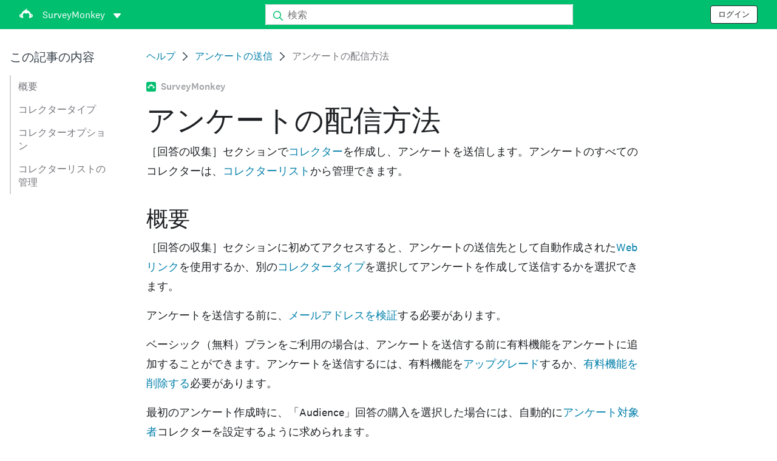

--- FILE ---
content_type: text/html; charset=utf-8
request_url: https://help.surveymonkey.com/ja/surveymonkey/send/sending-your-survey/?ut_source=help&ut_source2=teams%2Fenterprise-feature-list&ut_source3=inline
body_size: 32878
content:

    <!DOCTYPE html>
    <html lang="ja">
        <head>
            <meta charSet="utf-8" />
            <meta name="viewport" content="width=device-width, initial-scale=1" />
            <meta data-rh="true" name="keywords" content="アンケート, アンケート, アンケート, アンケート, 無料のオンラインアンケート, 無料のオンラインアンケート"/><meta data-rh="true" name="robots" content="index, follow"/><meta data-rh="true" name="twitter:card" content="summary_large_image"/><meta data-rh="true" name="twitter:site" content="@SurveyMonkey"/><meta data-rh="true" name="twitter:title" content="アンケートを送信する方法：無料で始める | SurveyMonkey"/><meta data-rh="true" name="twitter:image" content="https://prod.smassets.net/assets/content/sm/surveymonkey-blog.png"/><meta data-rh="true" name="twitter:description" content="新しく作成したアンケートの送信に関するヘルプ。アンケートの配信経路はウェブ、メール、回答購入など、さまざまです。今すぐ無料で始められます。"/><meta data-rh="true" property="og:title" content="アンケートを送信する方法：無料で始める | SurveyMonkey"/><meta data-rh="true" property="og:type" content="article"/><meta data-rh="true" property="og:url" content="https://help.surveymonkey.com/ja/surveymonkey/send/sending-your-survey/"/><meta data-rh="true" property="og:image" content="https://prod.smassets.net/assets/content/sm/surveymonkey-blog.png"/><meta data-rh="true" property="og:description" content="新しく作成したアンケートの送信に関するヘルプ。アンケートの配信経路はウェブ、メール、回答購入など、さまざまです。今すぐ無料で始められます。"/><meta data-rh="true" property="og:site_name" content="SurveyMonkey"/><meta data-rh="true" data-type="string" class="swiftype" content="新しく作成したアンケートの送信に関するヘルプ。アンケートの配信経路はウェブ、メール、回答購入など、さまざまです。今すぐ無料で始められます。" name="description"/><meta data-rh="true" data-type="string" class="swiftype" content="アンケートをデザインしてプレビューしたら、コレクターを作成して送信します。URL、メール、購入回答などでアンケートを送信できます。アンケートの回答は、アカウントの［回答の分析］セクションに記録されます。" name="excerpt"/><meta data-rh="true" data-type="string" class="swiftype" content="surveymonkey" name="product"/><meta data-rh="true" data-type="string" class="swiftype" content="アンケートをデザインしてプレビューしたら、コレクターを作成して送信します。URL、メール、購入回答などでアンケートを送信できます。アンケートの回答は、アカウントの［回答の分析］セクションに記録されます。" name="snip"/><meta data-rh="true" data-type="string" class="swiftype" content="アンケートの配信方法" name="title"/><meta data-rh="true" data-type="string" class="swiftype" content="アンケートの送信" name="categories"/><meta data-rh="true" data-type="string" class="swiftype" content="回答の収集" name="categories"/><meta data-rh="true" data-type="string" class="swiftype" content="はじめに" name="categories"/><meta data-rh="true" data-type="string" class="swiftype" content="アンケートの作成と送信" name="categories"/>
            <title data-rh="true">アンケートの配信方法 | SurveyMonkey Help</title>
            <link data-rh="true" rel="canonical" href="https://help.surveymonkey.com/ja/surveymonkey/send/sending-your-survey/"/><link data-rh="true" rel="icon" type="image/svg+xml" href="https://prod.smassets.net/assets/static/images/surveymonkey/favicon.svg" color="#00bf6f"/><link data-rh="true" rel="icon" href="https://prod.smassets.net/assets/static/images/surveymonkey/favicon-48.png"/><link data-rh="true" rel="apple-touch-icon" href="https://prod.smassets.net/assets/static/images/surveymonkey/favicon-180.png"/><link data-rh="true" rel="manifest" href="https://prod.smassets.net/assets/static/images/surveymonkey/manifest.webmanifest"/><link data-rh="true" rel="alternate" href="https://help.surveymonkey.com/en/surveymonkey/getting-started/sending-your-survey/" hreflang="en-US"/><link data-rh="true" rel="alternate" href="https://help.surveymonkey.com/de/surveymonkey/getting-started/sending-your-survey/" hreflang="de"/><link data-rh="true" rel="alternate" href="https://help.surveymonkey.com/fr/surveymonkey/send/sending-your-survey/" hreflang="fr"/><link data-rh="true" rel="alternate" href="https://help.surveymonkey.com/nl/surveymonkey/getting-started/sending-your-survey/" hreflang="nl"/><link data-rh="true" rel="alternate" href="https://help.surveymonkey.com/es-la/surveymonkey/send/sending-your-survey/" hreflang="es"/><link data-rh="true" rel="alternate" href="https://help.surveymonkey.com/pt-br/surveymonkey/send/sending-your-survey/" hreflang="pt"/><link data-rh="true" rel="alternate" href="https://help.surveymonkey.com/it/surveymonkey/send/sending-your-survey/" hreflang="it"/><link data-rh="true" rel="alternate" href="https://help.surveymonkey.com/ja/surveymonkey/send/sending-your-survey/" hreflang="ja"/><link data-rh="true" rel="alternate" href="https://help.surveymonkey.com/ko/surveymonkey/send/sending-your-survey/" hreflang="ko"/><link data-rh="true" rel="alternate" href="https://help.surveymonkey.com/ru/surveymonkey/getting-started/sending-your-survey/" hreflang="ru"/><link data-rh="true" rel="alternate" href="https://help.surveymonkey.com/tr/surveymonkey/send/sending-your-survey/" hreflang="tr"/><link data-rh="true" rel="alternate" href="https://help.surveymonkey.com/zh/surveymonkey/send/sending-your-survey/" hreflang="zh"/><link data-rh="true" rel="alternate" href="https://help.surveymonkey.com/da/surveymonkey/send/sending-your-survey/" hreflang="da"/><link data-rh="true" rel="alternate" href="https://help.surveymonkey.com/fi/surveymonkey/send/sending-your-survey/" hreflang="fi"/><link data-rh="true" rel="alternate" href="https://help.surveymonkey.com/no/surveymonkey/getting-started/sending-your-survey/" hreflang="no"/><link data-rh="true" rel="alternate" href="https://help.surveymonkey.com/sv/surveymonkey/getting-started/sending-your-survey/" hreflang="sv"/><link data-rh="true" rel="alternate" href="https://help.surveymonkey.com/en/surveymonkey/getting-started/sending-your-survey/" hreflang="x-default"/>
            <script data-rh="true" type="application/ld+json">{"@context":"https://schema.org","@type":"Organization","name":"SurveyMonkey","logo":"https://prod.smassets.net/assets/static/images/surveymonkey/surveymonkey-seo-logo.png","foundingDate":"1999","description":"SurveyMonkeyは、ユーザーや組織がアンケートを簡単にカスタマイズして配信・分析できる、オンラインアンケートとフォームのプラットフォームです。","sameAs":["https://en.wikipedia.org/wiki/SurveyMonkey","https://www.facebook.com/surveymonkey/","https://x.com/surveymonkey","https://www.instagram.com/surveymonkey/","https://www.youtube.com/surveymonkey","https://www.linkedin.com/company/surveymonkey","https://www.wikidata.org/wiki/Q162852"],"alternateName":["surveymonkey","survey monkey","Surveymonkey","Survey Monkey","SVMK, Inc.","Momentive"],"contactPoint":[{"@type":"ContactPoint","url":"https://jp.surveymonkey.com/mp/contact-sales/","contactType":"営業・販売"},{"@type":"ContactPoint","url":"https://help.surveymonkey.com/ja/contact/","contactType":"カスタマーサポート"}],"@id":"https://jp.surveymonkey.com/#organization","url":"https://jp.surveymonkey.com/"}</script><script data-rh="true" type="application/ld+json">{"@context":"https://schema.org","@type":"BreadcrumbList","itemListElement":[{"@type":"ListItem","position":1,"name":"アンケートの送信","item":"https://help.surveymonkey.com/ja/surveymonkey/send/"},{"@type":"ListItem","position":2,"name":"アンケートの配信方法","item":""}]}</script>
            
            
            <link rel="stylesheet" href="https://prod.smassets.net/assets/website/2.344.0/wds-base-styles.css" />
            <link rel="stylesheet" href="https://prod.smassets.net/assets/website/2.344.0/vendors-wds-icons.css" />
            <link rel="stylesheet" href="https://prod.smassets.net/assets/website/2.344.0/vendors-wds-layout-utilities.css" />
            <link rel="stylesheet" href="https://prod.smassets.net/assets/website/2.344.0/vendors-wds-motion.css" />
            <link rel="stylesheet" href="https://prod.smassets.net/assets/website/2.344.0/vendors-wds-button.css" />
            <link rel="stylesheet" href="https://prod.smassets.net/assets/website/2.344.0/vendors-wds-modal.css" />
            <link rel="stylesheet" href="https://prod.smassets.net/assets/website/2.344.0/vendors-wds-list.css" />
            <link rel="stylesheet" href="https://prod.smassets.net/assets/website/2.344.0/vendors-wds.css" />
            <style type="text/css" id="ssr-global-styles">@font-face { src: url(https://prod.smassets.net/assets/static/fonts/national2/light.woff) format('woff'); font-family: 'National 2'; font-weight: 300; font-display: swap; src: url(https://prod.smassets.net/assets/static/fonts/national2/light.woff2) format('woff2');}@font-face { src: url(https://prod.smassets.net/assets/static/fonts/national2/regular.woff) format('woff'); font-family: 'National 2'; font-weight: 400; font-display: swap; src: url(https://prod.smassets.net/assets/static/fonts/national2/regular.woff2) format('woff2');}@font-face { src: url(https://prod.smassets.net/assets/static/fonts/national2/medium.woff) format('woff'); font-family: 'National 2'; font-weight: 500; font-display: swap; src: url(https://prod.smassets.net/assets/static/fonts/national2/medium.woff2) format('woff2');}html { scroll-behavior: smooth;}* { box-sizing: border-box;}blockquote, figure { margin: 0;}body { color: #1E2124; margin: 0; padding: 0; overflow: -moz-scrollbars-none; font-size: 16px; font-family: 'National 2', 'Helvetica Neue', Helvetica, Arial, 'Hiragino Sans', 'Hiragino Kaku Gothic Pro', '游ゴシック', '游ゴシック体', YuGothic, 'Yu Gothic', 'ＭＳ ゴシック', 'MS Gothic', sans-serif; -webkit-font-smoothing: antialiased;}a { color: inherit; text-decoration: none;}div[class*="smHelp-"] h1, div[class*="smHelp-"] h2, div[class*="smHelp-"] h3, div[class*="smHelp-"] h4, div[class*="smHelp-"] h5, div[class*="smHelp-"] h6 { margin: 0; font-family: 'National 2', 'Helvetica Neue', Helvetica, Arial, 'Hiragino Sans', 'Hiragino Kaku Gothic Pro', '游ゴシック', '游ゴシック体', YuGothic, 'Yu Gothic', 'ＭＳ ゴシック', 'MS Gothic', sans-serif; font-weight: 500;}div[class*="smHelp-"] li, p[class*="smHelp-"] { font-family: 'National 2', 'Helvetica Neue', Helvetica, Arial, 'Hiragino Sans', 'Hiragino Kaku Gothic Pro', '游ゴシック', '游ゴシック体', YuGothic, 'Yu Gothic', 'ＭＳ ゴシック', 'MS Gothic', sans-serif;}img { max-width: 100%;}:target { scroll-margin-top: 62px;}@media only screen and (min-width: 992px) { :target { scroll-margin-top: 84px; }}ol, ul { margin-top: 0; margin-bottom: 0;}.noneMarginBottom { margin-bottom: 0;}.xsMarginBottom { margin-bottom: 8px;}@media only screen and (min-width: 768px) { .xsMarginBottom { margin-bottom: 8px; }}@media only screen and (min-width: 992px) { .xsMarginBottom { margin-bottom: 8px; }}.smMarginBottom { margin-bottom: 16px;}@media only screen and (min-width: 768px) { .smMarginBottom { margin-bottom: 16px; }}@media only screen and (min-width: 992px) { .smMarginBottom { margin-bottom: 16px; }}.mdMarginBottom { margin-bottom: 16px;}@media only screen and (min-width: 768px) { .mdMarginBottom { margin-bottom: 24px; }}@media only screen and (min-width: 992px) { .mdMarginBottom { margin-bottom: 32px; }}.lgMarginBottom { margin-bottom: 32px;}@media only screen and (min-width: 768px) { .lgMarginBottom { margin-bottom: 48px; }}@media only screen and (min-width: 992px) { .lgMarginBottom { margin-bottom: 64px; }}.xlMarginBottom { margin-bottom: 32px;}@media only screen and (min-width: 768px) { .xlMarginBottom { margin-bottom: 64px; }}@media only screen and (min-width: 992px) { .xlMarginBottom { margin-bottom: 96px; }}.jbMarginBottom { margin-bottom: 64px;}@media only screen and (min-width: 768px) { .jbMarginBottom { margin-bottom: 96px; }}@media only screen and (min-width: 992px) { .jbMarginBottom { margin-bottom: 128px; }}.noneMarginTop { margin-top: 0;}.xsMarginTop { margin-top: 8px;}@media only screen and (min-width: 768px) { .xsMarginTop { margin-top: 8px; }}@media only screen and (min-width: 992px) { .xsMarginTop { margin-top: 8px; }}.smMarginTop { margin-top: 16px;}@media only screen and (min-width: 768px) { .smMarginTop { margin-top: 16px; }}@media only screen and (min-width: 992px) { .smMarginTop { margin-top: 16px; }}.mdMarginTop { margin-top: 16px;}@media only screen and (min-width: 768px) { .mdMarginTop { margin-top: 24px; }}@media only screen and (min-width: 992px) { .mdMarginTop { margin-top: 32px; }}.lgMarginTop { margin-top: 32px;}@media only screen and (min-width: 768px) { .lgMarginTop { margin-top: 48px; }}@media only screen and (min-width: 992px) { .lgMarginTop { margin-top: 64px; }}.xlMarginTop { margin-top: 32px;}@media only screen and (min-width: 768px) { .xlMarginTop { margin-top: 64px; }}@media only screen and (min-width: 992px) { .xlMarginTop { margin-top: 96px; }}.jbMarginTop { margin-top: 64px;}@media only screen and (min-width: 768px) { .jbMarginTop { margin-top: 96px; }}@media only screen and (min-width: 992px) { .jbMarginTop { margin-top: 128px; }}.nonePaddingBottom { padding-bottom: 0;}.xsPaddingBottom { padding-bottom: 8px;}@media only screen and (min-width: 768px) { .xsPaddingBottom { padding-bottom: 8px; }}@media only screen and (min-width: 992px) { .xsPaddingBottom { padding-bottom: 8px; }}.smPaddingBottom { padding-bottom: 16px;}@media only screen and (min-width: 768px) { .smPaddingBottom { padding-bottom: 16px; }}@media only screen and (min-width: 992px) { .smPaddingBottom { padding-bottom: 16px; }}.mdPaddingBottom { padding-bottom: 16px;}@media only screen and (min-width: 768px) { .mdPaddingBottom { padding-bottom: 24px; }}@media only screen and (min-width: 992px) { .mdPaddingBottom { padding-bottom: 32px; }}.lgPaddingBottom { padding-bottom: 32px;}@media only screen and (min-width: 768px) { .lgPaddingBottom { padding-bottom: 48px; }}@media only screen and (min-width: 992px) { .lgPaddingBottom { padding-bottom: 64px; }}.xlPaddingBottom { padding-bottom: 32px;}@media only screen and (min-width: 768px) { .xlPaddingBottom { padding-bottom: 64px; }}@media only screen and (min-width: 992px) { .xlPaddingBottom { padding-bottom: 96px; }}.jbPaddingBottom { padding-bottom: 64px;}@media only screen and (min-width: 768px) { .jbPaddingBottom { padding-bottom: 96px; }}@media only screen and (min-width: 992px) { .jbPaddingBottom { padding-bottom: 128px; }}.nonePaddingTop { padding-top: 0;}.xsPaddingTop { padding-top: 8px;}@media only screen and (min-width: 768px) { .xsPaddingTop { padding-top: 8px; }}@media only screen and (min-width: 992px) { .xsPaddingTop { padding-top: 8px; }}.smPaddingTop { padding-top: 16px;}@media only screen and (min-width: 768px) { .smPaddingTop { padding-top: 16px; }}@media only screen and (min-width: 992px) { .smPaddingTop { padding-top: 16px; }}.mdPaddingTop { padding-top: 16px;}@media only screen and (min-width: 768px) { .mdPaddingTop { padding-top: 24px; }}@media only screen and (min-width: 992px) { .mdPaddingTop { padding-top: 32px; }}.lgPaddingTop { padding-top: 32px;}@media only screen and (min-width: 768px) { .lgPaddingTop { padding-top: 48px; }}@media only screen and (min-width: 992px) { .lgPaddingTop { padding-top: 64px; }}.xlPaddingTop { padding-top: 32px;}@media only screen and (min-width: 768px) { .xlPaddingTop { padding-top: 64px; }}@media only screen and (min-width: 992px) { .xlPaddingTop { padding-top: 96px; }}.jbPaddingTop { padding-top: 64px;}@media only screen and (min-width: 768px) { .jbPaddingTop { padding-top: 96px; }}@media only screen and (min-width: 992px) { .jbPaddingTop { padding-top: 128px; }}.xsGap { margin-right: 8px;}.smGap { margin-right: 16px;}.mdGap { margin-right: 32px;}.lgGap { margin-right: 64px;}.xlGap { margin-right: 96px;}.jbGap { margin-right: 128px;}</style>
            <style type="text/css" id="ssr-page-styles">.smHelp-mdsGridPlusContainer-0-2-39 { width: 100%; margin: 0; display: flex; padding: 0; box-sizing: border-box; list-style: none; margin-left: auto; margin-right: auto; flex-direction: column;}@media (min-width: 0px) { .smHelp-mdsGridPlusContainer-0-2-39 { max-width: none; }}@media (min-width: 576px) { .smHelp-mdsGridPlusContainer-0-2-39 { }}@media (min-width: 768px) { .smHelp-mdsGridPlusContainer-0-2-39 { }}@media (min-width: 992px) { .smHelp-mdsGridPlusContainer-0-2-39 { }}@media (min-width: 1200px) { .smHelp-mdsGridPlusContainer-0-2-39 { }} .smHelp-mdsGridPlus-0-2-40 { display: flex; flex-wrap: wrap; box-sizing: border-box; flex-direction: row; }@media (min-width: 0px) { .smHelp-mdsGridPlus-0-2-40 { }}@media (min-width: 576px) { .smHelp-mdsGridPlus-0-2-40 { }}@media (min-width: 768px) { .smHelp-mdsGridPlus-0-2-40 { }}@media (min-width: 992px) { .smHelp-mdsGridPlus-0-2-40 { }}@media (min-width: 1200px) { .smHelp-mdsGridPlus-0-2-40 { }} .smHelp-mdsGridPlusContainer-d5-0-2-41 { }@media (min-width: 0px) { .smHelp-mdsGridPlusContainer-d5-0-2-41 { padding-left: 16px; padding-right: 16px; }}@media (min-width: 576px) { .smHelp-mdsGridPlusContainer-d5-0-2-41 { padding-left: 32px; padding-right: 32px; }}@media (min-width: 768px) { .smHelp-mdsGridPlusContainer-d5-0-2-41 { padding-left: 32px; padding-right: 32px; }}@media (min-width: 992px) { .smHelp-mdsGridPlusContainer-d5-0-2-41 { padding-left: 32px; padding-right: 32px; }}@media (min-width: 1200px) { .smHelp-mdsGridPlusContainer-d5-0-2-41 { max-width: 1400px; padding-left: 32px; padding-right: 32px; }} .smHelp-mdsGridPlus-d11-0-2-42 { }@media (min-width: 0px) { .smHelp-mdsGridPlus-d11-0-2-42 { }}@media (min-width: 576px) { .smHelp-mdsGridPlus-d11-0-2-42 { }}@media (min-width: 768px) { .smHelp-mdsGridPlus-d11-0-2-42 { }}@media (min-width: 992px) { .smHelp-mdsGridPlus-d11-0-2-42 { }}@media (min-width: 1200px) { .smHelp-mdsGridPlus-d11-0-2-42 { }} .smHelp-mdsGridPlusContainer-d17-0-2-56 { }@media (min-width: 0px) { .smHelp-mdsGridPlusContainer-d17-0-2-56 { }}@media (min-width: 576px) { .smHelp-mdsGridPlusContainer-d17-0-2-56 { }}@media (min-width: 768px) { .smHelp-mdsGridPlusContainer-d17-0-2-56 { }}@media (min-width: 992px) { .smHelp-mdsGridPlusContainer-d17-0-2-56 { }}@media (min-width: 1200px) { .smHelp-mdsGridPlusContainer-d17-0-2-56 { max-width: 1400px; }} .smHelp-mdsGridPlus-d23-0-2-57 { }@media (min-width: 0px) { .smHelp-mdsGridPlus-d23-0-2-57 { margin-left: -8px; margin-right: -8px; }}@media (min-width: 576px) { .smHelp-mdsGridPlus-d23-0-2-57 { margin-left: -12px; margin-right: -12px; }}@media (min-width: 768px) { .smHelp-mdsGridPlus-d23-0-2-57 { margin-left: -12px; margin-right: -12px; }}@media (min-width: 992px) { .smHelp-mdsGridPlus-d23-0-2-57 { margin-left: -12px; margin-right: -12px; }}@media (min-width: 1200px) { .smHelp-mdsGridPlus-d23-0-2-57 { margin-left: -12px; margin-right: -12px; }} .smHelp-mdsGridPlusContainer-d29-0-2-104 { }@media (min-width: 0px) { .smHelp-mdsGridPlusContainer-d29-0-2-104 { }}@media (min-width: 576px) { .smHelp-mdsGridPlusContainer-d29-0-2-104 { }}@media (min-width: 768px) { .smHelp-mdsGridPlusContainer-d29-0-2-104 { }}@media (min-width: 992px) { .smHelp-mdsGridPlusContainer-d29-0-2-104 { }}@media (min-width: 1200px) { .smHelp-mdsGridPlusContainer-d29-0-2-104 { max-width: 1400px; }} .smHelp-mdsGridPlus-d35-0-2-105 { }@media (min-width: 0px) { .smHelp-mdsGridPlus-d35-0-2-105 { }}@media (min-width: 576px) { .smHelp-mdsGridPlus-d35-0-2-105 { }}@media (min-width: 768px) { .smHelp-mdsGridPlus-d35-0-2-105 { }}@media (min-width: 992px) { .smHelp-mdsGridPlus-d35-0-2-105 { }}@media (min-width: 1200px) { .smHelp-mdsGridPlus-d35-0-2-105 { }} .smHelp-mdsGridPlusContainer-d41-0-2-112 { }@media (min-width: 0px) { .smHelp-mdsGridPlusContainer-d41-0-2-112 { }}@media (min-width: 576px) { .smHelp-mdsGridPlusContainer-d41-0-2-112 { }}@media (min-width: 768px) { .smHelp-mdsGridPlusContainer-d41-0-2-112 { }}@media (min-width: 992px) { .smHelp-mdsGridPlusContainer-d41-0-2-112 { }}@media (min-width: 1200px) { .smHelp-mdsGridPlusContainer-d41-0-2-112 { max-width: 1400px; }} .smHelp-mdsGridPlus-d47-0-2-113 { }@media (min-width: 0px) { .smHelp-mdsGridPlus-d47-0-2-113 { }}@media (min-width: 576px) { .smHelp-mdsGridPlus-d47-0-2-113 { }}@media (min-width: 768px) { .smHelp-mdsGridPlus-d47-0-2-113 { }}@media (min-width: 992px) { .smHelp-mdsGridPlus-d47-0-2-113 { }}@media (min-width: 1200px) { .smHelp-mdsGridPlus-d47-0-2-113 { }} .smHelp-mdsGridPlusContainer-d53-0-2-123 { }@media (min-width: 0px) { .smHelp-mdsGridPlusContainer-d53-0-2-123 { }}@media (min-width: 576px) { .smHelp-mdsGridPlusContainer-d53-0-2-123 { }}@media (min-width: 768px) { .smHelp-mdsGridPlusContainer-d53-0-2-123 { }}@media (min-width: 992px) { .smHelp-mdsGridPlusContainer-d53-0-2-123 { }}@media (min-width: 1200px) { .smHelp-mdsGridPlusContainer-d53-0-2-123 { max-width: 1400px; }} .smHelp-mdsGridPlus-d59-0-2-124 { }@media (min-width: 0px) { .smHelp-mdsGridPlus-d59-0-2-124 { }}@media (min-width: 576px) { .smHelp-mdsGridPlus-d59-0-2-124 { }}@media (min-width: 768px) { .smHelp-mdsGridPlus-d59-0-2-124 { }}@media (min-width: 992px) { .smHelp-mdsGridPlus-d59-0-2-124 { }}@media (min-width: 1200px) { .smHelp-mdsGridPlus-d59-0-2-124 { }} .smHelp-mdsGridPlusContainer-d65-0-2-131 { }@media (min-width: 0px) { .smHelp-mdsGridPlusContainer-d65-0-2-131 { }}@media (min-width: 576px) { .smHelp-mdsGridPlusContainer-d65-0-2-131 { }}@media (min-width: 768px) { .smHelp-mdsGridPlusContainer-d65-0-2-131 { }}@media (min-width: 992px) { .smHelp-mdsGridPlusContainer-d65-0-2-131 { }}@media (min-width: 1200px) { .smHelp-mdsGridPlusContainer-d65-0-2-131 { max-width: 1400px; }} .smHelp-mdsGridPlus-d71-0-2-132 { }@media (min-width: 0px) { .smHelp-mdsGridPlus-d71-0-2-132 { }}@media (min-width: 576px) { .smHelp-mdsGridPlus-d71-0-2-132 { }}@media (min-width: 768px) { .smHelp-mdsGridPlus-d71-0-2-132 { }}@media (min-width: 992px) { .smHelp-mdsGridPlus-d71-0-2-132 { }}@media (min-width: 1200px) { .smHelp-mdsGridPlus-d71-0-2-132 { }} .smHelp-mdsGridPlusContainer-d77-0-2-141 { }@media (min-width: 0px) { .smHelp-mdsGridPlusContainer-d77-0-2-141 { }}@media (min-width: 576px) { .smHelp-mdsGridPlusContainer-d77-0-2-141 { }}@media (min-width: 768px) { .smHelp-mdsGridPlusContainer-d77-0-2-141 { }}@media (min-width: 992px) { .smHelp-mdsGridPlusContainer-d77-0-2-141 { }}@media (min-width: 1200px) { .smHelp-mdsGridPlusContainer-d77-0-2-141 { max-width: 1400px; }} .smHelp-mdsGridPlus-d83-0-2-142 { }@media (min-width: 0px) { .smHelp-mdsGridPlus-d83-0-2-142 { }}@media (min-width: 576px) { .smHelp-mdsGridPlus-d83-0-2-142 { }}@media (min-width: 768px) { .smHelp-mdsGridPlus-d83-0-2-142 { }}@media (min-width: 992px) { .smHelp-mdsGridPlus-d83-0-2-142 { }}@media (min-width: 1200px) { .smHelp-mdsGridPlus-d83-0-2-142 { }} .smHelp-mdsGridPlusContainer-d89-0-2-151 { }@media (min-width: 0px) { .smHelp-mdsGridPlusContainer-d89-0-2-151 { }}@media (min-width: 576px) { .smHelp-mdsGridPlusContainer-d89-0-2-151 { }}@media (min-width: 768px) { .smHelp-mdsGridPlusContainer-d89-0-2-151 { }}@media (min-width: 992px) { .smHelp-mdsGridPlusContainer-d89-0-2-151 { }}@media (min-width: 1200px) { .smHelp-mdsGridPlusContainer-d89-0-2-151 { max-width: 1400px; }} .smHelp-mdsGridPlus-d95-0-2-152 { }@media (min-width: 0px) { .smHelp-mdsGridPlus-d95-0-2-152 { }}@media (min-width: 576px) { .smHelp-mdsGridPlus-d95-0-2-152 { }}@media (min-width: 768px) { .smHelp-mdsGridPlus-d95-0-2-152 { }}@media (min-width: 992px) { .smHelp-mdsGridPlus-d95-0-2-152 { }}@media (min-width: 1200px) { .smHelp-mdsGridPlus-d95-0-2-152 { }} .smHelp-mdsGridPlusContainer-d101-0-2-161 { }@media (min-width: 0px) { .smHelp-mdsGridPlusContainer-d101-0-2-161 { }}@media (min-width: 576px) { .smHelp-mdsGridPlusContainer-d101-0-2-161 { }}@media (min-width: 768px) { .smHelp-mdsGridPlusContainer-d101-0-2-161 { }}@media (min-width: 992px) { .smHelp-mdsGridPlusContainer-d101-0-2-161 { }}@media (min-width: 1200px) { .smHelp-mdsGridPlusContainer-d101-0-2-161 { max-width: 1400px; }} .smHelp-mdsGridPlus-d107-0-2-162 { }@media (min-width: 0px) { .smHelp-mdsGridPlus-d107-0-2-162 { }}@media (min-width: 576px) { .smHelp-mdsGridPlus-d107-0-2-162 { }}@media (min-width: 768px) { .smHelp-mdsGridPlus-d107-0-2-162 { }}@media (min-width: 992px) { .smHelp-mdsGridPlus-d107-0-2-162 { }}@media (min-width: 1200px) { .smHelp-mdsGridPlus-d107-0-2-162 { }} .smHelp-mdsGridPlusContainer-d113-0-2-171 { }@media (min-width: 0px) { .smHelp-mdsGridPlusContainer-d113-0-2-171 { }}@media (min-width: 576px) { .smHelp-mdsGridPlusContainer-d113-0-2-171 { }}@media (min-width: 768px) { .smHelp-mdsGridPlusContainer-d113-0-2-171 { }}@media (min-width: 992px) { .smHelp-mdsGridPlusContainer-d113-0-2-171 { }}@media (min-width: 1200px) { .smHelp-mdsGridPlusContainer-d113-0-2-171 { max-width: 1400px; }} .smHelp-mdsGridPlus-d119-0-2-172 { }@media (min-width: 0px) { .smHelp-mdsGridPlus-d119-0-2-172 { }}@media (min-width: 576px) { .smHelp-mdsGridPlus-d119-0-2-172 { }}@media (min-width: 768px) { .smHelp-mdsGridPlus-d119-0-2-172 { }}@media (min-width: 992px) { .smHelp-mdsGridPlus-d119-0-2-172 { }}@media (min-width: 1200px) { .smHelp-mdsGridPlus-d119-0-2-172 { }} .smHelp-mdsGridPlusContainer-d125-0-2-181 { }@media (min-width: 0px) { .smHelp-mdsGridPlusContainer-d125-0-2-181 { }}@media (min-width: 576px) { .smHelp-mdsGridPlusContainer-d125-0-2-181 { }}@media (min-width: 768px) { .smHelp-mdsGridPlusContainer-d125-0-2-181 { }}@media (min-width: 992px) { .smHelp-mdsGridPlusContainer-d125-0-2-181 { }}@media (min-width: 1200px) { .smHelp-mdsGridPlusContainer-d125-0-2-181 { max-width: 1400px; }} .smHelp-mdsGridPlus-d131-0-2-182 { }@media (min-width: 0px) { .smHelp-mdsGridPlus-d131-0-2-182 { }}@media (min-width: 576px) { .smHelp-mdsGridPlus-d131-0-2-182 { }}@media (min-width: 768px) { .smHelp-mdsGridPlus-d131-0-2-182 { }}@media (min-width: 992px) { .smHelp-mdsGridPlus-d131-0-2-182 { }}@media (min-width: 1200px) { .smHelp-mdsGridPlus-d131-0-2-182 { }} .smHelp-mdsGridPlusContainer-d137-0-2-189 { }@media (min-width: 0px) { .smHelp-mdsGridPlusContainer-d137-0-2-189 { }}@media (min-width: 576px) { .smHelp-mdsGridPlusContainer-d137-0-2-189 { }}@media (min-width: 768px) { .smHelp-mdsGridPlusContainer-d137-0-2-189 { }}@media (min-width: 992px) { .smHelp-mdsGridPlusContainer-d137-0-2-189 { }}@media (min-width: 1200px) { .smHelp-mdsGridPlusContainer-d137-0-2-189 { max-width: 1400px; }} .smHelp-mdsGridPlus-d143-0-2-190 { }@media (min-width: 0px) { .smHelp-mdsGridPlus-d143-0-2-190 { }}@media (min-width: 576px) { .smHelp-mdsGridPlus-d143-0-2-190 { }}@media (min-width: 768px) { .smHelp-mdsGridPlus-d143-0-2-190 { }}@media (min-width: 992px) { .smHelp-mdsGridPlus-d143-0-2-190 { }}@media (min-width: 1200px) { .smHelp-mdsGridPlus-d143-0-2-190 { }} .smHelp-mdsGridPlusContainer-d149-0-2-199 { }@media (min-width: 0px) { .smHelp-mdsGridPlusContainer-d149-0-2-199 { }}@media (min-width: 576px) { .smHelp-mdsGridPlusContainer-d149-0-2-199 { }}@media (min-width: 768px) { .smHelp-mdsGridPlusContainer-d149-0-2-199 { }}@media (min-width: 992px) { .smHelp-mdsGridPlusContainer-d149-0-2-199 { }}@media (min-width: 1200px) { .smHelp-mdsGridPlusContainer-d149-0-2-199 { max-width: 1400px; }} .smHelp-mdsGridPlus-d155-0-2-200 { }@media (min-width: 0px) { .smHelp-mdsGridPlus-d155-0-2-200 { }}@media (min-width: 576px) { .smHelp-mdsGridPlus-d155-0-2-200 { }}@media (min-width: 768px) { .smHelp-mdsGridPlus-d155-0-2-200 { }}@media (min-width: 992px) { .smHelp-mdsGridPlus-d155-0-2-200 { }}@media (min-width: 1200px) { .smHelp-mdsGridPlus-d155-0-2-200 { }} .smHelp-mdsGridPlusContainer-d161-0-2-211 { }@media (min-width: 0px) { .smHelp-mdsGridPlusContainer-d161-0-2-211 { }}@media (min-width: 576px) { .smHelp-mdsGridPlusContainer-d161-0-2-211 { }}@media (min-width: 768px) { .smHelp-mdsGridPlusContainer-d161-0-2-211 { }}@media (min-width: 992px) { .smHelp-mdsGridPlusContainer-d161-0-2-211 { }}@media (min-width: 1200px) { .smHelp-mdsGridPlusContainer-d161-0-2-211 { }} .smHelp-mdsGridPlus-d167-0-2-212 { }@media (min-width: 0px) { .smHelp-mdsGridPlus-d167-0-2-212 { }}@media (min-width: 576px) { .smHelp-mdsGridPlus-d167-0-2-212 { }}@media (min-width: 768px) { .smHelp-mdsGridPlus-d167-0-2-212 { }}@media (min-width: 992px) { .smHelp-mdsGridPlus-d167-0-2-212 { }}@media (min-width: 1200px) { .smHelp-mdsGridPlus-d167-0-2-212 { }} .smHelp-mdsGridPlusContainer-d173-0-2-219 { }@media (min-width: 0px) { .smHelp-mdsGridPlusContainer-d173-0-2-219 { }}@media (min-width: 576px) { .smHelp-mdsGridPlusContainer-d173-0-2-219 { }}@media (min-width: 768px) { .smHelp-mdsGridPlusContainer-d173-0-2-219 { }}@media (min-width: 992px) { .smHelp-mdsGridPlusContainer-d173-0-2-219 { }}@media (min-width: 1200px) { .smHelp-mdsGridPlusContainer-d173-0-2-219 { max-width: 1400px; }} .smHelp-mdsGridPlus-d179-0-2-220 { }@media (min-width: 0px) { .smHelp-mdsGridPlus-d179-0-2-220 { }}@media (min-width: 576px) { .smHelp-mdsGridPlus-d179-0-2-220 { }}@media (min-width: 768px) { .smHelp-mdsGridPlus-d179-0-2-220 { }}@media (min-width: 992px) { .smHelp-mdsGridPlus-d179-0-2-220 { }}@media (min-width: 1200px) { .smHelp-mdsGridPlus-d179-0-2-220 { }} .smHelp-mdsGridPlusContainer-d185-0-2-229 { }@media (min-width: 0px) { .smHelp-mdsGridPlusContainer-d185-0-2-229 { }}@media (min-width: 576px) { .smHelp-mdsGridPlusContainer-d185-0-2-229 { }}@media (min-width: 768px) { .smHelp-mdsGridPlusContainer-d185-0-2-229 { }}@media (min-width: 992px) { .smHelp-mdsGridPlusContainer-d185-0-2-229 { }}@media (min-width: 1200px) { .smHelp-mdsGridPlusContainer-d185-0-2-229 { max-width: 1400px; }} .smHelp-mdsGridPlus-d191-0-2-230 { }@media (min-width: 0px) { .smHelp-mdsGridPlus-d191-0-2-230 { }}@media (min-width: 576px) { .smHelp-mdsGridPlus-d191-0-2-230 { }}@media (min-width: 768px) { .smHelp-mdsGridPlus-d191-0-2-230 { }}@media (min-width: 992px) { .smHelp-mdsGridPlus-d191-0-2-230 { }}@media (min-width: 1200px) { .smHelp-mdsGridPlus-d191-0-2-230 { }} .smHelp-mdsGridPlusContainer-d197-0-2-239 { }@media (min-width: 0px) { .smHelp-mdsGridPlusContainer-d197-0-2-239 { }}@media (min-width: 576px) { .smHelp-mdsGridPlusContainer-d197-0-2-239 { }}@media (min-width: 768px) { .smHelp-mdsGridPlusContainer-d197-0-2-239 { }}@media (min-width: 992px) { .smHelp-mdsGridPlusContainer-d197-0-2-239 { }}@media (min-width: 1200px) { .smHelp-mdsGridPlusContainer-d197-0-2-239 { max-width: 1400px; }} .smHelp-mdsGridPlus-d203-0-2-240 { }@media (min-width: 0px) { .smHelp-mdsGridPlus-d203-0-2-240 { }}@media (min-width: 576px) { .smHelp-mdsGridPlus-d203-0-2-240 { }}@media (min-width: 768px) { .smHelp-mdsGridPlus-d203-0-2-240 { }}@media (min-width: 992px) { .smHelp-mdsGridPlus-d203-0-2-240 { }}@media (min-width: 1200px) { .smHelp-mdsGridPlus-d203-0-2-240 { }} .smHelp-mdsGridPlusContainer-d209-0-2-256 { }@media (min-width: 0px) { .smHelp-mdsGridPlusContainer-d209-0-2-256 { }}@media (min-width: 576px) { .smHelp-mdsGridPlusContainer-d209-0-2-256 { }}@media (min-width: 768px) { .smHelp-mdsGridPlusContainer-d209-0-2-256 { }}@media (min-width: 992px) { .smHelp-mdsGridPlusContainer-d209-0-2-256 { }}@media (min-width: 1200px) { .smHelp-mdsGridPlusContainer-d209-0-2-256 { max-width: 1400px; }} .smHelp-mdsGridPlus-d215-0-2-257 { }@media (min-width: 0px) { .smHelp-mdsGridPlus-d215-0-2-257 { }}@media (min-width: 576px) { .smHelp-mdsGridPlus-d215-0-2-257 { }}@media (min-width: 768px) { .smHelp-mdsGridPlus-d215-0-2-257 { }}@media (min-width: 992px) { .smHelp-mdsGridPlus-d215-0-2-257 { }}@media (min-width: 1200px) { .smHelp-mdsGridPlus-d215-0-2-257 { }} .smHelp-mdsGridPlusContainer-d221-0-2-266 { }@media (min-width: 0px) { .smHelp-mdsGridPlusContainer-d221-0-2-266 { }}@media (min-width: 576px) { .smHelp-mdsGridPlusContainer-d221-0-2-266 { }}@media (min-width: 768px) { .smHelp-mdsGridPlusContainer-d221-0-2-266 { }}@media (min-width: 992px) { .smHelp-mdsGridPlusContainer-d221-0-2-266 { }}@media (min-width: 1200px) { .smHelp-mdsGridPlusContainer-d221-0-2-266 { max-width: 1400px; }} .smHelp-mdsGridPlus-d227-0-2-267 { }@media (min-width: 0px) { .smHelp-mdsGridPlus-d227-0-2-267 { }}@media (min-width: 576px) { .smHelp-mdsGridPlus-d227-0-2-267 { }}@media (min-width: 768px) { .smHelp-mdsGridPlus-d227-0-2-267 { }}@media (min-width: 992px) { .smHelp-mdsGridPlus-d227-0-2-267 { }}@media (min-width: 1200px) { .smHelp-mdsGridPlus-d227-0-2-267 { }} .smHelp-mdsGridPlusContainer-d233-0-2-274 { }@media (min-width: 0px) { .smHelp-mdsGridPlusContainer-d233-0-2-274 { }}@media (min-width: 576px) { .smHelp-mdsGridPlusContainer-d233-0-2-274 { }}@media (min-width: 768px) { .smHelp-mdsGridPlusContainer-d233-0-2-274 { }}@media (min-width: 992px) { .smHelp-mdsGridPlusContainer-d233-0-2-274 { }}@media (min-width: 1200px) { .smHelp-mdsGridPlusContainer-d233-0-2-274 { max-width: 1400px; }} .smHelp-mdsGridPlus-d239-0-2-275 { }@media (min-width: 0px) { .smHelp-mdsGridPlus-d239-0-2-275 { }}@media (min-width: 576px) { .smHelp-mdsGridPlus-d239-0-2-275 { }}@media (min-width: 768px) { .smHelp-mdsGridPlus-d239-0-2-275 { }}@media (min-width: 992px) { .smHelp-mdsGridPlus-d239-0-2-275 { }}@media (min-width: 1200px) { .smHelp-mdsGridPlus-d239-0-2-275 { }} .smHelp-mdsGridPlusContainer-d245-0-2-284 { }@media (min-width: 0px) { .smHelp-mdsGridPlusContainer-d245-0-2-284 { }}@media (min-width: 576px) { .smHelp-mdsGridPlusContainer-d245-0-2-284 { }}@media (min-width: 768px) { .smHelp-mdsGridPlusContainer-d245-0-2-284 { }}@media (min-width: 992px) { .smHelp-mdsGridPlusContainer-d245-0-2-284 { }}@media (min-width: 1200px) { .smHelp-mdsGridPlusContainer-d245-0-2-284 { max-width: 1400px; }} .smHelp-mdsGridPlus-d251-0-2-285 { }@media (min-width: 0px) { .smHelp-mdsGridPlus-d251-0-2-285 { }}@media (min-width: 576px) { .smHelp-mdsGridPlus-d251-0-2-285 { }}@media (min-width: 768px) { .smHelp-mdsGridPlus-d251-0-2-285 { }}@media (min-width: 992px) { .smHelp-mdsGridPlus-d251-0-2-285 { }}@media (min-width: 1200px) { .smHelp-mdsGridPlus-d251-0-2-285 { }} .smHelp-mdsGridPlusContainer-d257-0-2-294 { }@media (min-width: 0px) { .smHelp-mdsGridPlusContainer-d257-0-2-294 { }}@media (min-width: 576px) { .smHelp-mdsGridPlusContainer-d257-0-2-294 { }}@media (min-width: 768px) { .smHelp-mdsGridPlusContainer-d257-0-2-294 { }}@media (min-width: 992px) { .smHelp-mdsGridPlusContainer-d257-0-2-294 { }}@media (min-width: 1200px) { .smHelp-mdsGridPlusContainer-d257-0-2-294 { max-width: 1400px; }} .smHelp-mdsGridPlus-d263-0-2-295 { }@media (min-width: 0px) { .smHelp-mdsGridPlus-d263-0-2-295 { }}@media (min-width: 576px) { .smHelp-mdsGridPlus-d263-0-2-295 { }}@media (min-width: 768px) { .smHelp-mdsGridPlus-d263-0-2-295 { }}@media (min-width: 992px) { .smHelp-mdsGridPlus-d263-0-2-295 { }}@media (min-width: 1200px) { .smHelp-mdsGridPlus-d263-0-2-295 { }} .smHelp-mdsGridPlusContainer-d269-0-2-308 { }@media (min-width: 0px) { .smHelp-mdsGridPlusContainer-d269-0-2-308 { }}@media (min-width: 576px) { .smHelp-mdsGridPlusContainer-d269-0-2-308 { }}@media (min-width: 768px) { .smHelp-mdsGridPlusContainer-d269-0-2-308 { }}@media (min-width: 992px) { .smHelp-mdsGridPlusContainer-d269-0-2-308 { }}@media (min-width: 1200px) { .smHelp-mdsGridPlusContainer-d269-0-2-308 { max-width: 1400px; }} .smHelp-mdsGridPlus-d275-0-2-309 { }@media (min-width: 0px) { .smHelp-mdsGridPlus-d275-0-2-309 { }}@media (min-width: 576px) { .smHelp-mdsGridPlus-d275-0-2-309 { }}@media (min-width: 768px) { .smHelp-mdsGridPlus-d275-0-2-309 { }}@media (min-width: 992px) { .smHelp-mdsGridPlus-d275-0-2-309 { }}@media (min-width: 1200px) { .smHelp-mdsGridPlus-d275-0-2-309 { }} .smHelp-mdsGridPlusContainer-d281-0-2-319 { }@media (min-width: 0px) { .smHelp-mdsGridPlusContainer-d281-0-2-319 { }}@media (min-width: 576px) { .smHelp-mdsGridPlusContainer-d281-0-2-319 { }}@media (min-width: 768px) { .smHelp-mdsGridPlusContainer-d281-0-2-319 { }}@media (min-width: 992px) { .smHelp-mdsGridPlusContainer-d281-0-2-319 { }}@media (min-width: 1200px) { .smHelp-mdsGridPlusContainer-d281-0-2-319 { max-width: 1400px; }} .smHelp-mdsGridPlus-d287-0-2-320 { }@media (min-width: 0px) { .smHelp-mdsGridPlus-d287-0-2-320 { }}@media (min-width: 576px) { .smHelp-mdsGridPlus-d287-0-2-320 { }}@media (min-width: 768px) { .smHelp-mdsGridPlus-d287-0-2-320 { }}@media (min-width: 992px) { .smHelp-mdsGridPlus-d287-0-2-320 { }}@media (min-width: 1200px) { .smHelp-mdsGridPlus-d287-0-2-320 { }} .smHelp-mdsGridPlusContainer-d293-0-2-336 { }@media (min-width: 0px) { .smHelp-mdsGridPlusContainer-d293-0-2-336 { }}@media (min-width: 576px) { .smHelp-mdsGridPlusContainer-d293-0-2-336 { }}@media (min-width: 768px) { .smHelp-mdsGridPlusContainer-d293-0-2-336 { }}@media (min-width: 992px) { .smHelp-mdsGridPlusContainer-d293-0-2-336 { }}@media (min-width: 1200px) { .smHelp-mdsGridPlusContainer-d293-0-2-336 { max-width: 1400px; }} .smHelp-mdsGridPlus-d299-0-2-337 { }@media (min-width: 0px) { .smHelp-mdsGridPlus-d299-0-2-337 { }}@media (min-width: 576px) { .smHelp-mdsGridPlus-d299-0-2-337 { }}@media (min-width: 768px) { .smHelp-mdsGridPlus-d299-0-2-337 { }}@media (min-width: 992px) { .smHelp-mdsGridPlus-d299-0-2-337 { }}@media (min-width: 1200px) { .smHelp-mdsGridPlus-d299-0-2-337 { }} .smHelp-mdsGridPlusContainer-d305-0-2-346 { }@media (min-width: 0px) { .smHelp-mdsGridPlusContainer-d305-0-2-346 { }}@media (min-width: 576px) { .smHelp-mdsGridPlusContainer-d305-0-2-346 { }}@media (min-width: 768px) { .smHelp-mdsGridPlusContainer-d305-0-2-346 { }}@media (min-width: 992px) { .smHelp-mdsGridPlusContainer-d305-0-2-346 { }}@media (min-width: 1200px) { .smHelp-mdsGridPlusContainer-d305-0-2-346 { max-width: 1400px; }} .smHelp-mdsGridPlus-d311-0-2-347 { }@media (min-width: 0px) { .smHelp-mdsGridPlus-d311-0-2-347 { }}@media (min-width: 576px) { .smHelp-mdsGridPlus-d311-0-2-347 { }}@media (min-width: 768px) { .smHelp-mdsGridPlus-d311-0-2-347 { }}@media (min-width: 992px) { .smHelp-mdsGridPlus-d311-0-2-347 { }}@media (min-width: 1200px) { .smHelp-mdsGridPlus-d311-0-2-347 { }} .smHelp-mdsGridPlusContainer-d317-0-2-352 { }@media (min-width: 0px) { .smHelp-mdsGridPlusContainer-d317-0-2-352 { }}@media (min-width: 576px) { .smHelp-mdsGridPlusContainer-d317-0-2-352 { }}@media (min-width: 768px) { .smHelp-mdsGridPlusContainer-d317-0-2-352 { }}@media (min-width: 992px) { .smHelp-mdsGridPlusContainer-d317-0-2-352 { }}@media (min-width: 1200px) { .smHelp-mdsGridPlusContainer-d317-0-2-352 { }} .smHelp-mdsGridPlus-d323-0-2-353 { }@media (min-width: 0px) { .smHelp-mdsGridPlus-d323-0-2-353 { }}@media (min-width: 576px) { .smHelp-mdsGridPlus-d323-0-2-353 { }}@media (min-width: 768px) { .smHelp-mdsGridPlus-d323-0-2-353 { }}@media (min-width: 992px) { .smHelp-mdsGridPlus-d323-0-2-353 { }}@media (min-width: 1200px) { .smHelp-mdsGridPlus-d323-0-2-353 { }} .smHelp-mdsGridPlusContainer-d329-0-2-362 { }@media (min-width: 0px) { .smHelp-mdsGridPlusContainer-d329-0-2-362 { }}@media (min-width: 576px) { .smHelp-mdsGridPlusContainer-d329-0-2-362 { }}@media (min-width: 768px) { .smHelp-mdsGridPlusContainer-d329-0-2-362 { }}@media (min-width: 992px) { .smHelp-mdsGridPlusContainer-d329-0-2-362 { }}@media (min-width: 1200px) { .smHelp-mdsGridPlusContainer-d329-0-2-362 { max-width: 1400px; }} .smHelp-mdsGridPlus-d335-0-2-363 { }@media (min-width: 0px) { .smHelp-mdsGridPlus-d335-0-2-363 { }}@media (min-width: 576px) { .smHelp-mdsGridPlus-d335-0-2-363 { }}@media (min-width: 768px) { .smHelp-mdsGridPlus-d335-0-2-363 { }}@media (min-width: 992px) { .smHelp-mdsGridPlus-d335-0-2-363 { }}@media (min-width: 1200px) { .smHelp-mdsGridPlus-d335-0-2-363 { }} .smHelp-mdsGridPlusContainer-d341-0-2-377 { }@media (min-width: 0px) { .smHelp-mdsGridPlusContainer-d341-0-2-377 { padding-left: 16px; padding-right: 16px; }}@media (min-width: 576px) { .smHelp-mdsGridPlusContainer-d341-0-2-377 { padding-left: 32px; padding-right: 32px; }}@media (min-width: 768px) { .smHelp-mdsGridPlusContainer-d341-0-2-377 { padding-left: 32px; padding-right: 32px; }}@media (min-width: 992px) { .smHelp-mdsGridPlusContainer-d341-0-2-377 { padding-left: 32px; padding-right: 32px; }}@media (min-width: 1200px) { .smHelp-mdsGridPlusContainer-d341-0-2-377 { max-width: 1400px; padding-left: 32px; padding-right: 32px; }} .smHelp-mdsGridPlus-d347-0-2-378 { }@media (min-width: 0px) { .smHelp-mdsGridPlus-d347-0-2-378 { margin-left: -8px; margin-right: -8px; }}@media (min-width: 576px) { .smHelp-mdsGridPlus-d347-0-2-378 { margin-left: -12px; margin-right: -12px; }}@media (min-width: 768px) { .smHelp-mdsGridPlus-d347-0-2-378 { margin-left: -12px; margin-right: -12px; }}@media (min-width: 992px) { .smHelp-mdsGridPlus-d347-0-2-378 { margin-left: -12px; margin-right: -12px; }}@media (min-width: 1200px) { .smHelp-mdsGridPlus-d347-0-2-378 { margin-left: -12px; margin-right: -12px; }} .smHelp-mdsGridPlusContainer-d353-0-2-399 { }@media (min-width: 0px) { .smHelp-mdsGridPlusContainer-d353-0-2-399 { padding-left: 16px; padding-right: 16px; }}@media (min-width: 576px) { .smHelp-mdsGridPlusContainer-d353-0-2-399 { padding-left: 32px; padding-right: 32px; }}@media (min-width: 768px) { .smHelp-mdsGridPlusContainer-d353-0-2-399 { padding-left: 32px; padding-right: 32px; }}@media (min-width: 992px) { .smHelp-mdsGridPlusContainer-d353-0-2-399 { padding-left: 32px; padding-right: 32px; }}@media (min-width: 1200px) { .smHelp-mdsGridPlusContainer-d353-0-2-399 { max-width: 1400px; padding-left: 32px; padding-right: 32px; }} .smHelp-mdsGridPlus-d359-0-2-400 { }@media (min-width: 0px) { .smHelp-mdsGridPlus-d359-0-2-400 { margin-left: -8px; margin-right: -8px; }}@media (min-width: 576px) { .smHelp-mdsGridPlus-d359-0-2-400 { margin-left: -12px; margin-right: -12px; }}@media (min-width: 768px) { .smHelp-mdsGridPlus-d359-0-2-400 { margin-left: -12px; margin-right: -12px; }}@media (min-width: 992px) { .smHelp-mdsGridPlus-d359-0-2-400 { margin-left: -12px; margin-right: -12px; }}@media (min-width: 1200px) { .smHelp-mdsGridPlus-d359-0-2-400 { margin-left: -12px; margin-right: -12px; }} .smHelp-mdsGridPlusContainer-d365-0-2-569 { }@media (min-width: 0px) { .smHelp-mdsGridPlusContainer-d365-0-2-569 { padding-left: 16px; padding-right: 16px; }}@media (min-width: 576px) { .smHelp-mdsGridPlusContainer-d365-0-2-569 { padding-left: 32px; padding-right: 32px; }}@media (min-width: 768px) { .smHelp-mdsGridPlusContainer-d365-0-2-569 { padding-left: 32px; padding-right: 32px; }}@media (min-width: 992px) { .smHelp-mdsGridPlusContainer-d365-0-2-569 { padding-left: 32px; padding-right: 32px; }}@media (min-width: 1200px) { .smHelp-mdsGridPlusContainer-d365-0-2-569 { max-width: 1400px; padding-left: 32px; padding-right: 32px; }} .smHelp-mdsGridPlus-d371-0-2-570 { }@media (min-width: 0px) { .smHelp-mdsGridPlus-d371-0-2-570 { margin-left: -8px; margin-right: -8px; }}@media (min-width: 576px) { .smHelp-mdsGridPlus-d371-0-2-570 { margin-left: -12px; margin-right: -12px; }}@media (min-width: 768px) { .smHelp-mdsGridPlus-d371-0-2-570 { margin-left: -12px; margin-right: -12px; }}@media (min-width: 992px) { .smHelp-mdsGridPlus-d371-0-2-570 { margin-left: -12px; margin-right: -12px; }}@media (min-width: 1200px) { .smHelp-mdsGridPlus-d371-0-2-570 { margin-left: -12px; margin-right: -12px; }} .smHelp-addFlex-0-2-37 { } .smHelp-addFlex-d0-0-2-38 { display: flex; align-items: center; justify-content: space-between; } .smHelp-addFlex-d1-0-2-55 { } .smHelp-addFlex-d2-0-2-103 { display: flex; flex-direction: row; justify-content: center; } .smHelp-addFlex-d3-0-2-111 { display: flex; flex-direction: row; justify-content: center; } .smHelp-addFlex-d4-0-2-122 { display: flex; flex-direction: row; justify-content: center; } .smHelp-addFlex-d5-0-2-130 { display: flex; flex-direction: row; justify-content: center; } .smHelp-addFlex-d6-0-2-140 { display: flex; flex-direction: row; justify-content: center; } .smHelp-addFlex-d7-0-2-150 { display: flex; flex-direction: row; justify-content: center; } .smHelp-addFlex-d8-0-2-160 { display: flex; flex-direction: row; justify-content: center; } .smHelp-addFlex-d9-0-2-170 { display: flex; flex-direction: row; justify-content: center; } .smHelp-addFlex-d10-0-2-180 { display: flex; flex-direction: row; justify-content: center; } .smHelp-addFlex-d11-0-2-188 { display: flex; flex-direction: row; justify-content: center; } .smHelp-addFlex-d12-0-2-198 { display: flex; flex-direction: row; justify-content: center; } .smHelp-addFlex-d13-0-2-210 { display: flex; flex-direction: row; justify-content: center; } .smHelp-addFlex-d14-0-2-218 { display: flex; flex-direction: row; justify-content: center; } .smHelp-addFlex-d15-0-2-228 { display: flex; flex-direction: row; justify-content: center; } .smHelp-addFlex-d16-0-2-238 { display: flex; flex-direction: row; justify-content: center; } .smHelp-addFlex-d17-0-2-255 { display: flex; flex-direction: row; justify-content: center; } .smHelp-addFlex-d18-0-2-265 { display: flex; flex-direction: row; justify-content: center; } .smHelp-addFlex-d19-0-2-273 { display: flex; flex-direction: row; justify-content: center; } .smHelp-addFlex-d20-0-2-283 { display: flex; flex-direction: row; justify-content: center; } .smHelp-addFlex-d21-0-2-293 { display: flex; flex-direction: row; justify-content: center; } .smHelp-addFlex-d22-0-2-307 { display: flex; flex-direction: row; justify-content: center; } .smHelp-addFlex-d23-0-2-318 { display: flex; align-items: center; flex-direction: row; justify-content: center; } .smHelp-addFlex-d24-0-2-335 { display: flex; flex-direction: row; justify-content: center; } .smHelp-addFlex-d25-0-2-345 { display: flex; flex-direction: row; justify-content: center; } .smHelp-addFlex-d26-0-2-351 { display: flex; flex-direction: row; justify-content: center; } .smHelp-addFlex-d27-0-2-361 { display: flex; flex-direction: row; justify-content: center; } .smHelp-addFlex-d28-0-2-376 { display: flex; justify-content: center; } .smHelp-addFlex-d29-0-2-398 { } .smHelp-addFlex-d30-0-2-568 { } .smHelp-mdsGridPlusItem-0-2-45 { flex-grow: 1; max-width: 100%; box-sizing: border-box; flex-basis: 0; }@media (min-width: 0px) { .smHelp-mdsGridPlusItem-0-2-45 { }}@media (min-width: 576px) { .smHelp-mdsGridPlusItem-0-2-45 { }}@media (min-width: 768px) { .smHelp-mdsGridPlusItem-0-2-45 { }}@media (min-width: 992px) { .smHelp-mdsGridPlusItem-0-2-45 { }}@media (min-width: 1200px) { .smHelp-mdsGridPlusItem-0-2-45 { }} .smHelp-mdsGridPlusItem-d0-0-2-46 { }@media (min-width: 0px) { .smHelp-mdsGridPlusItem-d0-0-2-46 { flex: 0 0 16.666666666666664%; max-width: 16.666666666666664%; order: 1; }}@media (min-width: 576px) { .smHelp-mdsGridPlusItem-d0-0-2-46 { }}@media (min-width: 768px) { .smHelp-mdsGridPlusItem-d0-0-2-46 { flex: 0 0 8.333333333333332%; max-width: 8.333333333333332%; order: 1; }}@media (min-width: 992px) { .smHelp-mdsGridPlusItem-d0-0-2-46 { flex: 0 0 25%; max-width: 25%; order: 3; }}@media (min-width: 1200px) { .smHelp-mdsGridPlusItem-d0-0-2-46 { }} .smHelp-mdsGridPlusItem-d6-0-2-50 { }@media (min-width: 0px) { .smHelp-mdsGridPlusItem-d6-0-2-50 { flex: 0 0 66.66666666666666%; max-width: 66.66666666666666%; order: 2; }}@media (min-width: 576px) { .smHelp-mdsGridPlusItem-d6-0-2-50 { }}@media (min-width: 768px) { .smHelp-mdsGridPlusItem-d6-0-2-50 { flex: 0 0 41.66666666666667%; max-width: 41.66666666666667%; order: 2; }}@media (min-width: 992px) { .smHelp-mdsGridPlusItem-d6-0-2-50 { flex: 0 0 33.33333333333333%; max-width: 33.33333333333333%; order: 1; }}@media (min-width: 1200px) { .smHelp-mdsGridPlusItem-d6-0-2-50 { }} .smHelp-mdsGridPlusItem-d12-0-2-53 { }@media (min-width: 0px) { .smHelp-mdsGridPlusItem-d12-0-2-53 { flex: 0 0 100%; max-width: 100%; order: 3; }}@media (min-width: 576px) { .smHelp-mdsGridPlusItem-d12-0-2-53 { }}@media (min-width: 768px) { .smHelp-mdsGridPlusItem-d12-0-2-53 { flex: 0 0 50%; max-width: 50%; order: 2; }}@media (min-width: 992px) { .smHelp-mdsGridPlusItem-d12-0-2-53 { flex: 0 0 41.66666666666667%; max-width: 41.66666666666667%; }}@media (min-width: 1200px) { .smHelp-mdsGridPlusItem-d12-0-2-53 { }} .smHelp-mdsGridPlusItem-d18-0-2-59 { }@media (min-width: 0px) { .smHelp-mdsGridPlusItem-d18-0-2-59 { flex: 0 0 100%; max-width: 100%; padding-left: 8px; padding-right: 8px; }}@media (min-width: 576px) { .smHelp-mdsGridPlusItem-d18-0-2-59 { flex: 0 0 33.33333333333333%; max-width: 33.33333333333333%; padding-left: 12px; padding-right: 12px; }}@media (min-width: 768px) { .smHelp-mdsGridPlusItem-d18-0-2-59 { padding-left: 12px; padding-right: 12px; }}@media (min-width: 992px) { .smHelp-mdsGridPlusItem-d18-0-2-59 { flex: 0 0 25%; max-width: 25%; padding-left: 12px; padding-right: 12px; }}@media (min-width: 1200px) { .smHelp-mdsGridPlusItem-d18-0-2-59 { flex: 0 0 16.666666666666664%; max-width: 16.666666666666664%; padding-left: 12px; padding-right: 12px; }} .smHelp-mdsGridPlusItem-d24-0-2-70 { }@media (min-width: 0px) { .smHelp-mdsGridPlusItem-d24-0-2-70 { flex: 0 0 100%; max-width: 100%; padding-left: 8px; padding-right: 8px; }}@media (min-width: 576px) { .smHelp-mdsGridPlusItem-d24-0-2-70 { flex: 0 0 66.66666666666666%; max-width: 66.66666666666666%; padding-left: 12px; padding-right: 12px; }}@media (min-width: 768px) { .smHelp-mdsGridPlusItem-d24-0-2-70 { padding-left: 12px; padding-right: 12px; }}@media (min-width: 992px) { .smHelp-mdsGridPlusItem-d24-0-2-70 { flex: 0 0 75%; max-width: 75%; padding-left: 12px; padding-right: 12px; }}@media (min-width: 1200px) { .smHelp-mdsGridPlusItem-d24-0-2-70 { flex: 0 0 66.66666666666666%; max-width: 66.66666666666666%; padding-left: 12px; padding-right: 12px; }} .smHelp-mdsGridPlusItem-d30-0-2-107 { }@media (min-width: 0px) { .smHelp-mdsGridPlusItem-d30-0-2-107 { flex: 0 0 100%; max-width: 100%; }}@media (min-width: 576px) { .smHelp-mdsGridPlusItem-d30-0-2-107 { }}@media (min-width: 768px) { .smHelp-mdsGridPlusItem-d30-0-2-107 { }}@media (min-width: 992px) { .smHelp-mdsGridPlusItem-d30-0-2-107 { }}@media (min-width: 1200px) { .smHelp-mdsGridPlusItem-d30-0-2-107 { }} .smHelp-mdsGridPlusItem-d36-0-2-115 { }@media (min-width: 0px) { .smHelp-mdsGridPlusItem-d36-0-2-115 { flex: 0 0 100%; max-width: 100%; }}@media (min-width: 576px) { .smHelp-mdsGridPlusItem-d36-0-2-115 { }}@media (min-width: 768px) { .smHelp-mdsGridPlusItem-d36-0-2-115 { }}@media (min-width: 992px) { .smHelp-mdsGridPlusItem-d36-0-2-115 { }}@media (min-width: 1200px) { .smHelp-mdsGridPlusItem-d36-0-2-115 { }} .smHelp-mdsGridPlusItem-d42-0-2-126 { }@media (min-width: 0px) { .smHelp-mdsGridPlusItem-d42-0-2-126 { flex: 0 0 100%; max-width: 100%; }}@media (min-width: 576px) { .smHelp-mdsGridPlusItem-d42-0-2-126 { }}@media (min-width: 768px) { .smHelp-mdsGridPlusItem-d42-0-2-126 { }}@media (min-width: 992px) { .smHelp-mdsGridPlusItem-d42-0-2-126 { }}@media (min-width: 1200px) { .smHelp-mdsGridPlusItem-d42-0-2-126 { }} .smHelp-mdsGridPlusItem-d48-0-2-134 { }@media (min-width: 0px) { .smHelp-mdsGridPlusItem-d48-0-2-134 { flex: 0 0 100%; max-width: 100%; }}@media (min-width: 576px) { .smHelp-mdsGridPlusItem-d48-0-2-134 { }}@media (min-width: 768px) { .smHelp-mdsGridPlusItem-d48-0-2-134 { }}@media (min-width: 992px) { .smHelp-mdsGridPlusItem-d48-0-2-134 { }}@media (min-width: 1200px) { .smHelp-mdsGridPlusItem-d48-0-2-134 { }} .smHelp-mdsGridPlusItem-d54-0-2-144 { }@media (min-width: 0px) { .smHelp-mdsGridPlusItem-d54-0-2-144 { flex: 0 0 100%; max-width: 100%; }}@media (min-width: 576px) { .smHelp-mdsGridPlusItem-d54-0-2-144 { }}@media (min-width: 768px) { .smHelp-mdsGridPlusItem-d54-0-2-144 { }}@media (min-width: 992px) { .smHelp-mdsGridPlusItem-d54-0-2-144 { }}@media (min-width: 1200px) { .smHelp-mdsGridPlusItem-d54-0-2-144 { }} .smHelp-mdsGridPlusItem-d60-0-2-154 { }@media (min-width: 0px) { .smHelp-mdsGridPlusItem-d60-0-2-154 { flex: 0 0 100%; max-width: 100%; }}@media (min-width: 576px) { .smHelp-mdsGridPlusItem-d60-0-2-154 { }}@media (min-width: 768px) { .smHelp-mdsGridPlusItem-d60-0-2-154 { }}@media (min-width: 992px) { .smHelp-mdsGridPlusItem-d60-0-2-154 { }}@media (min-width: 1200px) { .smHelp-mdsGridPlusItem-d60-0-2-154 { }} .smHelp-mdsGridPlusItem-d66-0-2-164 { }@media (min-width: 0px) { .smHelp-mdsGridPlusItem-d66-0-2-164 { flex: 0 0 100%; max-width: 100%; }}@media (min-width: 576px) { .smHelp-mdsGridPlusItem-d66-0-2-164 { }}@media (min-width: 768px) { .smHelp-mdsGridPlusItem-d66-0-2-164 { }}@media (min-width: 992px) { .smHelp-mdsGridPlusItem-d66-0-2-164 { }}@media (min-width: 1200px) { .smHelp-mdsGridPlusItem-d66-0-2-164 { }} .smHelp-mdsGridPlusItem-d72-0-2-174 { }@media (min-width: 0px) { .smHelp-mdsGridPlusItem-d72-0-2-174 { flex: 0 0 100%; max-width: 100%; }}@media (min-width: 576px) { .smHelp-mdsGridPlusItem-d72-0-2-174 { }}@media (min-width: 768px) { .smHelp-mdsGridPlusItem-d72-0-2-174 { }}@media (min-width: 992px) { .smHelp-mdsGridPlusItem-d72-0-2-174 { }}@media (min-width: 1200px) { .smHelp-mdsGridPlusItem-d72-0-2-174 { }} .smHelp-mdsGridPlusItem-d78-0-2-184 { }@media (min-width: 0px) { .smHelp-mdsGridPlusItem-d78-0-2-184 { flex: 0 0 100%; max-width: 100%; }}@media (min-width: 576px) { .smHelp-mdsGridPlusItem-d78-0-2-184 { }}@media (min-width: 768px) { .smHelp-mdsGridPlusItem-d78-0-2-184 { }}@media (min-width: 992px) { .smHelp-mdsGridPlusItem-d78-0-2-184 { }}@media (min-width: 1200px) { .smHelp-mdsGridPlusItem-d78-0-2-184 { }} .smHelp-mdsGridPlusItem-d84-0-2-192 { }@media (min-width: 0px) { .smHelp-mdsGridPlusItem-d84-0-2-192 { flex: 0 0 100%; max-width: 100%; }}@media (min-width: 576px) { .smHelp-mdsGridPlusItem-d84-0-2-192 { }}@media (min-width: 768px) { .smHelp-mdsGridPlusItem-d84-0-2-192 { }}@media (min-width: 992px) { .smHelp-mdsGridPlusItem-d84-0-2-192 { }}@media (min-width: 1200px) { .smHelp-mdsGridPlusItem-d84-0-2-192 { }} .smHelp-mdsGridPlusItem-d90-0-2-202 { }@media (min-width: 0px) { .smHelp-mdsGridPlusItem-d90-0-2-202 { flex: 0 0 100%; max-width: 100%; }}@media (min-width: 576px) { .smHelp-mdsGridPlusItem-d90-0-2-202 { }}@media (min-width: 768px) { .smHelp-mdsGridPlusItem-d90-0-2-202 { }}@media (min-width: 992px) { .smHelp-mdsGridPlusItem-d90-0-2-202 { }}@media (min-width: 1200px) { .smHelp-mdsGridPlusItem-d90-0-2-202 { }} .smHelp-mdsGridPlusItem-d96-0-2-214 { }@media (min-width: 0px) { .smHelp-mdsGridPlusItem-d96-0-2-214 { flex: 0 0 100%; max-width: 100%; }}@media (min-width: 576px) { .smHelp-mdsGridPlusItem-d96-0-2-214 { }}@media (min-width: 768px) { .smHelp-mdsGridPlusItem-d96-0-2-214 { }}@media (min-width: 992px) { .smHelp-mdsGridPlusItem-d96-0-2-214 { }}@media (min-width: 1200px) { .smHelp-mdsGridPlusItem-d96-0-2-214 { }} .smHelp-mdsGridPlusItem-d102-0-2-222 { }@media (min-width: 0px) { .smHelp-mdsGridPlusItem-d102-0-2-222 { flex: 0 0 100%; max-width: 100%; }}@media (min-width: 576px) { .smHelp-mdsGridPlusItem-d102-0-2-222 { }}@media (min-width: 768px) { .smHelp-mdsGridPlusItem-d102-0-2-222 { }}@media (min-width: 992px) { .smHelp-mdsGridPlusItem-d102-0-2-222 { }}@media (min-width: 1200px) { .smHelp-mdsGridPlusItem-d102-0-2-222 { }} .smHelp-mdsGridPlusItem-d108-0-2-232 { }@media (min-width: 0px) { .smHelp-mdsGridPlusItem-d108-0-2-232 { flex: 0 0 100%; max-width: 100%; }}@media (min-width: 576px) { .smHelp-mdsGridPlusItem-d108-0-2-232 { }}@media (min-width: 768px) { .smHelp-mdsGridPlusItem-d108-0-2-232 { }}@media (min-width: 992px) { .smHelp-mdsGridPlusItem-d108-0-2-232 { }}@media (min-width: 1200px) { .smHelp-mdsGridPlusItem-d108-0-2-232 { }} .smHelp-mdsGridPlusItem-d114-0-2-242 { }@media (min-width: 0px) { .smHelp-mdsGridPlusItem-d114-0-2-242 { flex: 0 0 100%; max-width: 100%; }}@media (min-width: 576px) { .smHelp-mdsGridPlusItem-d114-0-2-242 { }}@media (min-width: 768px) { .smHelp-mdsGridPlusItem-d114-0-2-242 { }}@media (min-width: 992px) { .smHelp-mdsGridPlusItem-d114-0-2-242 { }}@media (min-width: 1200px) { .smHelp-mdsGridPlusItem-d114-0-2-242 { }} .smHelp-mdsGridPlusItem-d120-0-2-259 { }@media (min-width: 0px) { .smHelp-mdsGridPlusItem-d120-0-2-259 { flex: 0 0 100%; max-width: 100%; }}@media (min-width: 576px) { .smHelp-mdsGridPlusItem-d120-0-2-259 { }}@media (min-width: 768px) { .smHelp-mdsGridPlusItem-d120-0-2-259 { }}@media (min-width: 992px) { .smHelp-mdsGridPlusItem-d120-0-2-259 { }}@media (min-width: 1200px) { .smHelp-mdsGridPlusItem-d120-0-2-259 { }} .smHelp-mdsGridPlusItem-d126-0-2-269 { }@media (min-width: 0px) { .smHelp-mdsGridPlusItem-d126-0-2-269 { flex: 0 0 100%; max-width: 100%; }}@media (min-width: 576px) { .smHelp-mdsGridPlusItem-d126-0-2-269 { }}@media (min-width: 768px) { .smHelp-mdsGridPlusItem-d126-0-2-269 { }}@media (min-width: 992px) { .smHelp-mdsGridPlusItem-d126-0-2-269 { }}@media (min-width: 1200px) { .smHelp-mdsGridPlusItem-d126-0-2-269 { }} .smHelp-mdsGridPlusItem-d132-0-2-277 { }@media (min-width: 0px) { .smHelp-mdsGridPlusItem-d132-0-2-277 { flex: 0 0 100%; max-width: 100%; }}@media (min-width: 576px) { .smHelp-mdsGridPlusItem-d132-0-2-277 { }}@media (min-width: 768px) { .smHelp-mdsGridPlusItem-d132-0-2-277 { }}@media (min-width: 992px) { .smHelp-mdsGridPlusItem-d132-0-2-277 { }}@media (min-width: 1200px) { .smHelp-mdsGridPlusItem-d132-0-2-277 { }} .smHelp-mdsGridPlusItem-d138-0-2-287 { }@media (min-width: 0px) { .smHelp-mdsGridPlusItem-d138-0-2-287 { flex: 0 0 100%; max-width: 100%; }}@media (min-width: 576px) { .smHelp-mdsGridPlusItem-d138-0-2-287 { }}@media (min-width: 768px) { .smHelp-mdsGridPlusItem-d138-0-2-287 { }}@media (min-width: 992px) { .smHelp-mdsGridPlusItem-d138-0-2-287 { }}@media (min-width: 1200px) { .smHelp-mdsGridPlusItem-d138-0-2-287 { }} .smHelp-mdsGridPlusItem-d144-0-2-297 { }@media (min-width: 0px) { .smHelp-mdsGridPlusItem-d144-0-2-297 { flex: 0 0 100%; max-width: 100%; }}@media (min-width: 576px) { .smHelp-mdsGridPlusItem-d144-0-2-297 { }}@media (min-width: 768px) { .smHelp-mdsGridPlusItem-d144-0-2-297 { }}@media (min-width: 992px) { .smHelp-mdsGridPlusItem-d144-0-2-297 { }}@media (min-width: 1200px) { .smHelp-mdsGridPlusItem-d144-0-2-297 { }} .smHelp-mdsGridPlusItem-d150-0-2-311 { }@media (min-width: 0px) { .smHelp-mdsGridPlusItem-d150-0-2-311 { flex: 0 0 100%; max-width: 100%; }}@media (min-width: 576px) { .smHelp-mdsGridPlusItem-d150-0-2-311 { }}@media (min-width: 768px) { .smHelp-mdsGridPlusItem-d150-0-2-311 { }}@media (min-width: 992px) { .smHelp-mdsGridPlusItem-d150-0-2-311 { }}@media (min-width: 1200px) { .smHelp-mdsGridPlusItem-d150-0-2-311 { }} .smHelp-mdsGridPlusItem-d156-0-2-322 { }@media (min-width: 0px) { .smHelp-mdsGridPlusItem-d156-0-2-322 { flex: 0 0 100%; max-width: 100%; }}@media (min-width: 576px) { .smHelp-mdsGridPlusItem-d156-0-2-322 { }}@media (min-width: 768px) { .smHelp-mdsGridPlusItem-d156-0-2-322 { }}@media (min-width: 992px) { .smHelp-mdsGridPlusItem-d156-0-2-322 { }}@media (min-width: 1200px) { .smHelp-mdsGridPlusItem-d156-0-2-322 { }} .smHelp-mdsGridPlusItem-d162-0-2-339 { }@media (min-width: 0px) { .smHelp-mdsGridPlusItem-d162-0-2-339 { flex: 0 0 100%; max-width: 100%; }}@media (min-width: 576px) { .smHelp-mdsGridPlusItem-d162-0-2-339 { }}@media (min-width: 768px) { .smHelp-mdsGridPlusItem-d162-0-2-339 { }}@media (min-width: 992px) { .smHelp-mdsGridPlusItem-d162-0-2-339 { }}@media (min-width: 1200px) { .smHelp-mdsGridPlusItem-d162-0-2-339 { }} .smHelp-mdsGridPlusItem-d168-0-2-349 { }@media (min-width: 0px) { .smHelp-mdsGridPlusItem-d168-0-2-349 { flex: 0 0 100%; max-width: 100%; }}@media (min-width: 576px) { .smHelp-mdsGridPlusItem-d168-0-2-349 { }}@media (min-width: 768px) { .smHelp-mdsGridPlusItem-d168-0-2-349 { }}@media (min-width: 992px) { .smHelp-mdsGridPlusItem-d168-0-2-349 { }}@media (min-width: 1200px) { .smHelp-mdsGridPlusItem-d168-0-2-349 { }} .smHelp-mdsGridPlusItem-d174-0-2-355 { }@media (min-width: 0px) { .smHelp-mdsGridPlusItem-d174-0-2-355 { flex: 0 0 100%; max-width: 100%; }}@media (min-width: 576px) { .smHelp-mdsGridPlusItem-d174-0-2-355 { }}@media (min-width: 768px) { .smHelp-mdsGridPlusItem-d174-0-2-355 { }}@media (min-width: 992px) { .smHelp-mdsGridPlusItem-d174-0-2-355 { }}@media (min-width: 1200px) { .smHelp-mdsGridPlusItem-d174-0-2-355 { }} .smHelp-mdsGridPlusItem-d180-0-2-365 { }@media (min-width: 0px) { .smHelp-mdsGridPlusItem-d180-0-2-365 { flex: 0 0 100%; max-width: 100%; }}@media (min-width: 576px) { .smHelp-mdsGridPlusItem-d180-0-2-365 { }}@media (min-width: 768px) { .smHelp-mdsGridPlusItem-d180-0-2-365 { }}@media (min-width: 992px) { .smHelp-mdsGridPlusItem-d180-0-2-365 { }}@media (min-width: 1200px) { .smHelp-mdsGridPlusItem-d180-0-2-365 { }} .smHelp-mdsGridPlusItem-d186-0-2-380 { }@media (min-width: 0px) { .smHelp-mdsGridPlusItem-d186-0-2-380 { flex: 0 0 100%; max-width: 100%; padding-left: 8px; padding-right: 8px; }}@media (min-width: 576px) { .smHelp-mdsGridPlusItem-d186-0-2-380 { padding-left: 12px; padding-right: 12px; }}@media (min-width: 768px) { .smHelp-mdsGridPlusItem-d186-0-2-380 { flex: 0 0 50%; max-width: 50%; padding-left: 12px; padding-right: 12px; }}@media (min-width: 992px) { .smHelp-mdsGridPlusItem-d186-0-2-380 { flex: 0 0 33.33333333333333%; max-width: 33.33333333333333%; padding-left: 12px; padding-right: 12px; }}@media (min-width: 1200px) { .smHelp-mdsGridPlusItem-d186-0-2-380 { padding-left: 12px; padding-right: 12px; }} .smHelp-mdsGridPlusItem-d192-0-2-384 { }@media (min-width: 0px) { .smHelp-mdsGridPlusItem-d192-0-2-384 { flex: 0 0 100%; max-width: 100%; padding-left: 8px; padding-right: 8px; }}@media (min-width: 576px) { .smHelp-mdsGridPlusItem-d192-0-2-384 { padding-left: 12px; padding-right: 12px; }}@media (min-width: 768px) { .smHelp-mdsGridPlusItem-d192-0-2-384 { flex: 0 0 50%; max-width: 50%; padding-left: 12px; padding-right: 12px; }}@media (min-width: 992px) { .smHelp-mdsGridPlusItem-d192-0-2-384 { flex: 0 0 33.33333333333333%; max-width: 33.33333333333333%; padding-left: 12px; padding-right: 12px; }}@media (min-width: 1200px) { .smHelp-mdsGridPlusItem-d192-0-2-384 { padding-left: 12px; padding-right: 12px; }} .smHelp-mdsGridPlusItem-d198-0-2-388 { }@media (min-width: 0px) { .smHelp-mdsGridPlusItem-d198-0-2-388 { flex: 0 0 100%; max-width: 100%; padding-left: 8px; padding-right: 8px; }}@media (min-width: 576px) { .smHelp-mdsGridPlusItem-d198-0-2-388 { padding-left: 12px; padding-right: 12px; }}@media (min-width: 768px) { .smHelp-mdsGridPlusItem-d198-0-2-388 { flex: 0 0 50%; max-width: 50%; padding-left: 12px; padding-right: 12px; }}@media (min-width: 992px) { .smHelp-mdsGridPlusItem-d198-0-2-388 { flex: 0 0 33.33333333333333%; max-width: 33.33333333333333%; padding-left: 12px; padding-right: 12px; }}@media (min-width: 1200px) { .smHelp-mdsGridPlusItem-d198-0-2-388 { padding-left: 12px; padding-right: 12px; }} .smHelp-mdsGridPlusItem-d204-0-2-392 { }@media (min-width: 0px) { .smHelp-mdsGridPlusItem-d204-0-2-392 { flex: 0 0 8.333333333333332%; max-width: 8.333333333333332%; padding-left: 8px; padding-right: 8px; }}@media (min-width: 576px) { .smHelp-mdsGridPlusItem-d204-0-2-392 { padding-left: 12px; padding-right: 12px; }}@media (min-width: 768px) { .smHelp-mdsGridPlusItem-d204-0-2-392 { padding-left: 12px; padding-right: 12px; }}@media (min-width: 992px) { .smHelp-mdsGridPlusItem-d204-0-2-392 { padding-left: 12px; padding-right: 12px; }}@media (min-width: 1200px) { .smHelp-mdsGridPlusItem-d204-0-2-392 { flex: 0 0 16.666666666666664%; max-width: 16.666666666666664%; padding-left: 12px; padding-right: 12px; }} .smHelp-mdsGridPlusItem-d210-0-2-402 { }@media (min-width: 0px) { .smHelp-mdsGridPlusItem-d210-0-2-402 { flex: 0 0 100%; max-width: 100%; padding-left: 8px; padding-right: 8px; }}@media (min-width: 576px) { .smHelp-mdsGridPlusItem-d210-0-2-402 { padding-left: 12px; padding-right: 12px; }}@media (min-width: 768px) { .smHelp-mdsGridPlusItem-d210-0-2-402 { flex: 0 0 50%; max-width: 50%; order: 1; padding-left: 12px; padding-right: 12px; }}@media (min-width: 992px) { .smHelp-mdsGridPlusItem-d210-0-2-402 { flex: 0 0 33.33333333333333%; max-width: 33.33333333333333%; padding-left: 12px; padding-right: 12px; }}@media (min-width: 1200px) { .smHelp-mdsGridPlusItem-d210-0-2-402 { flex: 0 0 16.666666666666664%; max-width: 16.666666666666664%; order: 2; padding-left: 12px; padding-right: 12px; }} .smHelp-mdsGridPlusItem-d216-0-2-406 { }@media (min-width: 0px) { .smHelp-mdsGridPlusItem-d216-0-2-406 { flex: 0 0 100%; max-width: 100%; padding-left: 8px; padding-right: 8px; }}@media (min-width: 576px) { .smHelp-mdsGridPlusItem-d216-0-2-406 { padding-left: 12px; padding-right: 12px; }}@media (min-width: 768px) { .smHelp-mdsGridPlusItem-d216-0-2-406 { flex: 0 0 50%; max-width: 50%; order: 3; padding-left: 12px; padding-right: 12px; }}@media (min-width: 992px) { .smHelp-mdsGridPlusItem-d216-0-2-406 { flex: 0 0 33.33333333333333%; max-width: 33.33333333333333%; order: 2; padding-left: 12px; padding-right: 12px; }}@media (min-width: 1200px) { .smHelp-mdsGridPlusItem-d216-0-2-406 { flex: 0 0 16.666666666666664%; max-width: 16.666666666666664%; order: 3; padding-left: 12px; padding-right: 12px; }} .smHelp-mdsGridPlusItem-d222-0-2-441 { }@media (min-width: 0px) { .smHelp-mdsGridPlusItem-d222-0-2-441 { flex: 0 0 100%; max-width: 100%; padding-left: 8px; padding-right: 8px; }}@media (min-width: 576px) { .smHelp-mdsGridPlusItem-d222-0-2-441 { flex: 0 0 66.66666666666666%; max-width: 66.66666666666666%; padding-left: 12px; padding-right: 12px; }}@media (min-width: 768px) { .smHelp-mdsGridPlusItem-d222-0-2-441 { flex: 0 0 41.66666666666667%; max-width: 41.66666666666667%; order: 4; padding-left: 12px; padding-right: 12px; }}@media (min-width: 992px) { .smHelp-mdsGridPlusItem-d222-0-2-441 { flex: 0 0 33.33333333333333%; max-width: 33.33333333333333%; order: 3; padding-left: 12px; padding-right: 12px; }}@media (min-width: 1200px) { .smHelp-mdsGridPlusItem-d222-0-2-441 { flex: 0 0 16.666666666666664%; max-width: 16.666666666666664%; order: 4; padding-left: 12px; padding-right: 12px; }} .smHelp-mdsGridPlusItem-d228-0-2-497 { }@media (min-width: 0px) { .smHelp-mdsGridPlusItem-d228-0-2-497 { flex: 0 0 50%; max-width: 50%; padding-left: 8px; padding-right: 8px; }}@media (min-width: 576px) { .smHelp-mdsGridPlusItem-d228-0-2-497 { padding-left: 12px; padding-right: 12px; }}@media (min-width: 768px) { .smHelp-mdsGridPlusItem-d228-0-2-497 { order: 2; padding-left: 12px; padding-right: 12px; }}@media (min-width: 992px) { .smHelp-mdsGridPlusItem-d228-0-2-497 { flex: 0 0 33.33333333333333%; max-width: 33.33333333333333%; order: 4; padding-left: 12px; padding-right: 12px; }}@media (min-width: 1200px) { .smHelp-mdsGridPlusItem-d228-0-2-497 { flex: 0 0 8.333333333333332%; max-width: 8.333333333333332%; order: 1; padding-left: 12px; padding-right: 12px; }} .smHelp-mdsGridPlusItem-d234-0-2-499 { }@media (min-width: 0px) { .smHelp-mdsGridPlusItem-d234-0-2-499 { flex: 0 0 100%; max-width: 100%; padding-left: 8px; padding-right: 8px; }}@media (min-width: 576px) { .smHelp-mdsGridPlusItem-d234-0-2-499 { padding-left: 12px; padding-right: 12px; }}@media (min-width: 768px) { .smHelp-mdsGridPlusItem-d234-0-2-499 { flex: 0 0 50%; max-width: 50%; order: 5; padding-left: 12px; padding-right: 12px; }}@media (min-width: 992px) { .smHelp-mdsGridPlusItem-d234-0-2-499 { flex: 0 0 33.33333333333333%; max-width: 33.33333333333333%; padding-left: 12px; padding-right: 12px; }}@media (min-width: 1200px) { .smHelp-mdsGridPlusItem-d234-0-2-499 { flex: 0 0 16.666666666666664%; max-width: 16.666666666666664%; padding-left: 12px; padding-right: 12px; }} .smHelp-mdsGridPlusItem-d240-0-2-534 { }@media (min-width: 0px) { .smHelp-mdsGridPlusItem-d240-0-2-534 { flex: 0 0 100%; max-width: 100%; padding-left: 8px; padding-right: 8px; }}@media (min-width: 576px) { .smHelp-mdsGridPlusItem-d240-0-2-534 { flex: 0 0 50%; max-width: 50%; padding-left: 12px; padding-right: 12px; }}@media (min-width: 768px) { .smHelp-mdsGridPlusItem-d240-0-2-534 { flex: 0 0 33.33333333333333%; max-width: 33.33333333333333%; order: 6; padding-left: 12px; padding-right: 12px; }}@media (min-width: 992px) { .smHelp-mdsGridPlusItem-d240-0-2-534 { padding-left: 12px; padding-right: 12px; }}@media (min-width: 1200px) { .smHelp-mdsGridPlusItem-d240-0-2-534 { flex: 0 0 16.666666666666664%; max-width: 16.666666666666664%; padding-left: 12px; padding-right: 12px; }} .smHelp-mdsGridPlusItem-d246-0-2-572 { }@media (min-width: 0px) { .smHelp-mdsGridPlusItem-d246-0-2-572 { flex: 0 0 100%; max-width: 100%; padding-left: 8px; padding-right: 8px; }}@media (min-width: 576px) { .smHelp-mdsGridPlusItem-d246-0-2-572 { padding-left: 12px; padding-right: 12px; }}@media (min-width: 768px) { .smHelp-mdsGridPlusItem-d246-0-2-572 { flex: 0 0 58.333333333333336%; max-width: 58.333333333333336%; padding-left: 12px; padding-right: 12px; }}@media (min-width: 992px) { .smHelp-mdsGridPlusItem-d246-0-2-572 { flex: 0 0 66.66666666666666%; max-width: 66.66666666666666%; padding-left: 12px; padding-right: 12px; }}@media (min-width: 1200px) { .smHelp-mdsGridPlusItem-d246-0-2-572 { flex: 0 0 75%; max-width: 75%; padding-left: 12px; padding-right: 12px; }} .smHelp-mdsGridPlusItem-d252-0-2-574 { }@media (min-width: 0px) { .smHelp-mdsGridPlusItem-d252-0-2-574 { flex: 0 0 100%; max-width: 100%; padding-left: 8px; padding-right: 8px; }}@media (min-width: 576px) { .smHelp-mdsGridPlusItem-d252-0-2-574 { padding-left: 12px; padding-right: 12px; }}@media (min-width: 768px) { .smHelp-mdsGridPlusItem-d252-0-2-574 { flex: 0 0 41.66666666666667%; max-width: 41.66666666666667%; padding-left: 12px; padding-right: 12px; }}@media (min-width: 992px) { .smHelp-mdsGridPlusItem-d252-0-2-574 { flex: 0 0 33.33333333333333%; max-width: 33.33333333333333%; padding-left: 12px; padding-right: 12px; }}@media (min-width: 1200px) { .smHelp-mdsGridPlusItem-d252-0-2-574 { flex: 0 0 25%; max-width: 25%; padding-left: 12px; padding-right: 12px; }} .smHelp-addFlex-0-2-43 { } .smHelp-addFlex-d0-0-2-44 { display: flex; align-items: center; justify-content: flex-end; } .smHelp-addFlex-d1-0-2-49 { display: flex; justify-content: flex-start; } .smHelp-addFlex-d2-0-2-52 { display: flex; align-items: center; } .smHelp-addFlex-d3-0-2-58 { } .smHelp-addFlex-d4-0-2-69 { } .smHelp-addFlex-d5-0-2-106 { } .smHelp-addFlex-d6-0-2-114 { } .smHelp-addFlex-d7-0-2-125 { } .smHelp-addFlex-d8-0-2-133 { } .smHelp-addFlex-d9-0-2-143 { } .smHelp-addFlex-d10-0-2-153 { } .smHelp-addFlex-d11-0-2-163 { } .smHelp-addFlex-d12-0-2-173 { } .smHelp-addFlex-d13-0-2-183 { } .smHelp-addFlex-d14-0-2-191 { } .smHelp-addFlex-d15-0-2-201 { } .smHelp-addFlex-d16-0-2-213 { } .smHelp-addFlex-d17-0-2-221 { } .smHelp-addFlex-d18-0-2-231 { } .smHelp-addFlex-d19-0-2-241 { } .smHelp-addFlex-d20-0-2-258 { } .smHelp-addFlex-d21-0-2-268 { } .smHelp-addFlex-d22-0-2-276 { } .smHelp-addFlex-d23-0-2-286 { } .smHelp-addFlex-d24-0-2-296 { } .smHelp-addFlex-d25-0-2-310 { } .smHelp-addFlex-d26-0-2-321 { } .smHelp-addFlex-d27-0-2-338 { } .smHelp-addFlex-d28-0-2-348 { } .smHelp-addFlex-d29-0-2-354 { } .smHelp-addFlex-d30-0-2-364 { } .smHelp-addFlex-d31-0-2-379 { display: flex; } .smHelp-addFlex-d32-0-2-383 { display: flex; } .smHelp-addFlex-d33-0-2-387 { display: flex; } .smHelp-addFlex-d34-0-2-391 { } .smHelp-addFlex-d35-0-2-401 { } .smHelp-addFlex-d36-0-2-405 { } .smHelp-addFlex-d37-0-2-440 { } .smHelp-addFlex-d38-0-2-496 { } .smHelp-addFlex-d39-0-2-498 { } .smHelp-addFlex-d40-0-2-533 { } .smHelp-addFlex-d41-0-2-571 { display: flex; align-items: flex-end; justify-content: flex-start; } .smHelp-addFlex-d42-0-2-573 { display: flex; align-items: flex-end; justify-content: flex-start; } .smHelp-heading-0-2-96 { } .smHelp-headingGradient-0-2-97 { } .smHelp-headingSize-0-2-98 { } .smHelp-headingWithLink-0-2-99 { } .smHelp-headingWithLink-0-2-99 a { color: #007FAA; text-decoration: none; text-decoration-color: #007FAA; } .smHelp-headingWithLink-0-2-99 a:hover { text-decoration: underline; } .smHelp-heading-d0-0-2-100 { color: #A1A4A7; text-align: left; } .smHelp-headingGradient-d1-0-2-101 { color: transparent; background-clip: text; background-image: none; } .smHelp-headingSize-d2-0-2-102 { } .smHelp-headingSize-d2-0-2-102 h5 { font-size: 16px; font-weight: 400; line-height: 26px; letter-spacing: normal; }@media only screen and (min-width: 768px) { .smHelp-headingSize-d2-0-2-102 h5 { font-size: 16px; font-weight: 400; line-height: 26px; letter-spacing: normal; }}@media only screen and (min-width: 992px) { .smHelp-headingSize-d2-0-2-102 h5 { font-size: 16px; font-weight: 400; line-height: 26px; letter-spacing: normal; }} .smHelp-heading-d3-0-2-108 { color: #1E2124; text-align: left; } .smHelp-headingGradient-d4-0-2-109 { color: transparent; background-clip: text; background-image: none; } .smHelp-headingSize-d5-0-2-110 { } .smHelp-headingSize-d5-0-2-110 h1 { font-size: 32px; font-weight: 500; line-height: 40px; letter-spacing: normal; }@media only screen and (min-width: 768px) { .smHelp-headingSize-d5-0-2-110 h1 { font-size: 38px; font-weight: 500; line-height: 42px; letter-spacing: normal; }}@media only screen and (min-width: 992px) { .smHelp-headingSize-d5-0-2-110 h1 { font-size: 48px; font-weight: 500; line-height: 54px; letter-spacing: normal; }} .smHelp-heading-d8-0-2-127 { color: #1E2124; text-align: left; } .smHelp-headingGradient-d9-0-2-128 { color: transparent; background-clip: text; background-image: none; } .smHelp-headingSize-d10-0-2-129 { } .smHelp-headingSize-d10-0-2-129 h2 { font-size: 24px; font-weight: 500; line-height: 32px; letter-spacing: normal; }@media only screen and (min-width: 768px) { .smHelp-headingSize-d10-0-2-129 h2 { font-size: 26px; font-weight: 500; line-height: 36px; letter-spacing: normal; }}@media only screen and (min-width: 992px) { .smHelp-headingSize-d10-0-2-129 h2 { font-size: 36px; font-weight: 500; line-height: 46px; letter-spacing: normal; }} .smHelp-heading-d13-0-2-185 { color: #1E2124; text-align: left; } .smHelp-headingGradient-d14-0-2-186 { color: transparent; background-clip: text; background-image: none; } .smHelp-headingSize-d15-0-2-187 { } .smHelp-headingSize-d15-0-2-187 h2 { font-size: 24px; font-weight: 500; line-height: 32px; letter-spacing: normal; }@media only screen and (min-width: 768px) { .smHelp-headingSize-d15-0-2-187 h2 { font-size: 26px; font-weight: 500; line-height: 36px; letter-spacing: normal; }}@media only screen and (min-width: 992px) { .smHelp-headingSize-d15-0-2-187 h2 { font-size: 36px; font-weight: 500; line-height: 46px; letter-spacing: normal; }} .smHelp-heading-d18-0-2-215 { color: #1E2124; text-align: left; } .smHelp-headingGradient-d19-0-2-216 { color: transparent; background-clip: text; background-image: none; } .smHelp-headingSize-d20-0-2-217 { } .smHelp-headingSize-d20-0-2-217 h3 { font-size: 20px; font-weight: 500; line-height: 28px; letter-spacing: normal; }@media only screen and (min-width: 768px) { .smHelp-headingSize-d20-0-2-217 h3 { font-size: 20px; font-weight: 500; line-height: 28px; letter-spacing: normal; }}@media only screen and (min-width: 992px) { .smHelp-headingSize-d20-0-2-217 h3 { font-size: 24px; font-weight: 500; line-height: 32px; letter-spacing: normal; }} .smHelp-heading-d23-0-2-252 { color: #1E2124; } .smHelp-headingGradient-d24-0-2-253 { color: transparent; background-clip: text; background-image: none; } .smHelp-headingSize-d25-0-2-254 { } .smHelp-headingSize-d25-0-2-254 h3 { font-size: 20px; font-weight: 500; line-height: 28px; letter-spacing: normal; }@media only screen and (min-width: 768px) { .smHelp-headingSize-d25-0-2-254 h3 { font-size: 20px; font-weight: 500; line-height: 28px; letter-spacing: normal; }}@media only screen and (min-width: 992px) { .smHelp-headingSize-d25-0-2-254 h3 { font-size: 24px; font-weight: 500; line-height: 32px; letter-spacing: normal; }} .smHelp-heading-d28-0-2-270 { color: #1E2124; text-align: left; } .smHelp-headingGradient-d29-0-2-271 { color: transparent; background-clip: text; background-image: none; } .smHelp-headingSize-d30-0-2-272 { } .smHelp-headingSize-d30-0-2-272 h2 { font-size: 24px; font-weight: 500; line-height: 32px; letter-spacing: normal; }@media only screen and (min-width: 768px) { .smHelp-headingSize-d30-0-2-272 h2 { font-size: 26px; font-weight: 500; line-height: 36px; letter-spacing: normal; }}@media only screen and (min-width: 992px) { .smHelp-headingSize-d30-0-2-272 h2 { font-size: 36px; font-weight: 500; line-height: 46px; letter-spacing: normal; }} .smHelp-heading-d33-0-2-304 { color: #1E2124; text-align: left; } .smHelp-headingGradient-d34-0-2-305 { color: transparent; background-clip: text; background-image: none; } .smHelp-headingSize-d35-0-2-306 { } .smHelp-headingSize-d35-0-2-306 h2 { font-size: 24px; font-weight: 500; line-height: 32px; letter-spacing: normal; }@media only screen and (min-width: 768px) { .smHelp-headingSize-d35-0-2-306 h2 { font-size: 26px; font-weight: 500; line-height: 36px; letter-spacing: normal; }}@media only screen and (min-width: 992px) { .smHelp-headingSize-d35-0-2-306 h2 { font-size: 36px; font-weight: 500; line-height: 46px; letter-spacing: normal; }} .smHelp-heading-d38-0-2-373 { color: #1E2124; text-align: center; } .smHelp-headingGradient-d39-0-2-374 { color: transparent; background-clip: text; background-image: none; } .smHelp-headingSize-d40-0-2-375 { } .smHelp-headingSize-d40-0-2-375 h2 { font-size: 24px; font-weight: 500; line-height: 32px; letter-spacing: normal; }@media only screen and (min-width: 768px) { .smHelp-headingSize-d40-0-2-375 h2 { font-size: 26px; font-weight: 500; line-height: 36px; letter-spacing: normal; }}@media only screen and (min-width: 992px) { .smHelp-headingSize-d40-0-2-375 h2 { font-size: 36px; font-weight: 500; line-height: 46px; letter-spacing: normal; }} .smHelp-responsiveTypography-0-2-94 { }@media only screen and (min-width: 768px) { .smHelp-responsiveTypography-0-2-94 { }}@media only screen and (min-width: 992px) { .smHelp-responsiveTypography-0-2-94 { }} .smHelp-responsiveTypography-d0-0-2-95 { font-size: 16px; font-weight: 400; letter-spacing: normal; line-height: 26px; }@media only screen and (min-width: 768px) { .smHelp-responsiveTypography-d0-0-2-95 { font-size: 16px; font-weight: 400; letter-spacing: normal; line-height: 26px; }}@media only screen and (min-width: 992px) { .smHelp-responsiveTypography-d0-0-2-95 { font-size: 16px; font-weight: 400; letter-spacing: normal; line-height: 26px; }} .smHelp-responsiveTypography-d3-0-2-121 { font-size: 16px; font-weight: 400; letter-spacing: normal; line-height: 28px; }@media only screen and (min-width: 768px) { .smHelp-responsiveTypography-d3-0-2-121 { font-size: 16px; font-weight: 400; letter-spacing: normal; line-height: 28px; }}@media only screen and (min-width: 992px) { .smHelp-responsiveTypography-d3-0-2-121 { font-size: 18px; font-weight: 400; letter-spacing: normal; line-height: 32px; }} .smHelp-responsiveTypography-d6-0-2-139 { font-size: 16px; font-weight: 400; letter-spacing: normal; line-height: 28px; }@media only screen and (min-width: 768px) { .smHelp-responsiveTypography-d6-0-2-139 { font-size: 16px; font-weight: 400; letter-spacing: normal; line-height: 28px; }}@media only screen and (min-width: 992px) { .smHelp-responsiveTypography-d6-0-2-139 { font-size: 18px; font-weight: 400; letter-spacing: normal; line-height: 32px; }} .smHelp-responsiveTypography-d9-0-2-149 { font-size: 16px; font-weight: 400; letter-spacing: normal; line-height: 28px; }@media only screen and (min-width: 768px) { .smHelp-responsiveTypography-d9-0-2-149 { font-size: 16px; font-weight: 400; letter-spacing: normal; line-height: 28px; }}@media only screen and (min-width: 992px) { .smHelp-responsiveTypography-d9-0-2-149 { font-size: 18px; font-weight: 400; letter-spacing: normal; line-height: 32px; }} .smHelp-responsiveTypography-d12-0-2-159 { font-size: 16px; font-weight: 400; letter-spacing: normal; line-height: 28px; }@media only screen and (min-width: 768px) { .smHelp-responsiveTypography-d12-0-2-159 { font-size: 16px; font-weight: 400; letter-spacing: normal; line-height: 28px; }}@media only screen and (min-width: 992px) { .smHelp-responsiveTypography-d12-0-2-159 { font-size: 18px; font-weight: 400; letter-spacing: normal; line-height: 32px; }} .smHelp-responsiveTypography-d15-0-2-169 { font-size: 16px; font-weight: 400; letter-spacing: normal; line-height: 28px; }@media only screen and (min-width: 768px) { .smHelp-responsiveTypography-d15-0-2-169 { font-size: 16px; font-weight: 400; letter-spacing: normal; line-height: 28px; }}@media only screen and (min-width: 992px) { .smHelp-responsiveTypography-d15-0-2-169 { font-size: 18px; font-weight: 400; letter-spacing: normal; line-height: 32px; }} .smHelp-responsiveTypography-d18-0-2-179 { font-size: 16px; font-weight: 400; letter-spacing: normal; line-height: 28px; }@media only screen and (min-width: 768px) { .smHelp-responsiveTypography-d18-0-2-179 { font-size: 16px; font-weight: 400; letter-spacing: normal; line-height: 28px; }}@media only screen and (min-width: 992px) { .smHelp-responsiveTypography-d18-0-2-179 { font-size: 18px; font-weight: 400; letter-spacing: normal; line-height: 32px; }} .smHelp-responsiveTypography-d21-0-2-197 { font-size: 16px; font-weight: 400; letter-spacing: normal; line-height: 28px; }@media only screen and (min-width: 768px) { .smHelp-responsiveTypography-d21-0-2-197 { font-size: 16px; font-weight: 400; letter-spacing: normal; line-height: 28px; }}@media only screen and (min-width: 992px) { .smHelp-responsiveTypography-d21-0-2-197 { font-size: 18px; font-weight: 400; letter-spacing: normal; line-height: 32px; }} .smHelp-responsiveTypography-d24-0-2-227 { font-size: 16px; font-weight: 400; letter-spacing: normal; line-height: 28px; }@media only screen and (min-width: 768px) { .smHelp-responsiveTypography-d24-0-2-227 { font-size: 16px; font-weight: 400; letter-spacing: normal; line-height: 28px; }}@media only screen and (min-width: 992px) { .smHelp-responsiveTypography-d24-0-2-227 { font-size: 18px; font-weight: 400; letter-spacing: normal; line-height: 32px; }} .smHelp-responsiveTypography-d27-0-2-237 { font-size: 16px; font-weight: 400; letter-spacing: normal; line-height: 28px; }@media only screen and (min-width: 768px) { .smHelp-responsiveTypography-d27-0-2-237 { font-size: 16px; font-weight: 400; letter-spacing: normal; line-height: 28px; }}@media only screen and (min-width: 992px) { .smHelp-responsiveTypography-d27-0-2-237 { font-size: 18px; font-weight: 400; letter-spacing: normal; line-height: 32px; }} .smHelp-responsiveTypography-d30-0-2-251 { font-size: 16px; font-weight: 400; letter-spacing: normal; line-height: 28px; }@media only screen and (min-width: 768px) { .smHelp-responsiveTypography-d30-0-2-251 { font-size: 16px; font-weight: 400; letter-spacing: normal; line-height: 28px; }}@media only screen and (min-width: 992px) { .smHelp-responsiveTypography-d30-0-2-251 { font-size: 18px; font-weight: 400; letter-spacing: normal; line-height: 32px; }} .smHelp-responsiveTypography-d33-0-2-264 { font-size: 16px; font-weight: 400; letter-spacing: normal; line-height: 28px; }@media only screen and (min-width: 768px) { .smHelp-responsiveTypography-d33-0-2-264 { font-size: 16px; font-weight: 400; letter-spacing: normal; line-height: 28px; }}@media only screen and (min-width: 992px) { .smHelp-responsiveTypography-d33-0-2-264 { font-size: 18px; font-weight: 400; letter-spacing: normal; line-height: 32px; }} .smHelp-responsiveTypography-d36-0-2-282 { font-size: 16px; font-weight: 400; letter-spacing: normal; line-height: 28px; }@media only screen and (min-width: 768px) { .smHelp-responsiveTypography-d36-0-2-282 { font-size: 16px; font-weight: 400; letter-spacing: normal; line-height: 28px; }}@media only screen and (min-width: 992px) { .smHelp-responsiveTypography-d36-0-2-282 { font-size: 18px; font-weight: 400; letter-spacing: normal; line-height: 32px; }} .smHelp-responsiveTypography-d39-0-2-292 { font-size: 16px; font-weight: 400; letter-spacing: normal; line-height: 28px; }@media only screen and (min-width: 768px) { .smHelp-responsiveTypography-d39-0-2-292 { font-size: 16px; font-weight: 400; letter-spacing: normal; line-height: 28px; }}@media only screen and (min-width: 992px) { .smHelp-responsiveTypography-d39-0-2-292 { font-size: 18px; font-weight: 400; letter-spacing: normal; line-height: 32px; }} .smHelp-responsiveTypography-d42-0-2-303 { font-size: 16px; font-weight: 400; letter-spacing: normal; line-height: 28px; }@media only screen and (min-width: 768px) { .smHelp-responsiveTypography-d42-0-2-303 { font-size: 16px; font-weight: 400; letter-spacing: normal; line-height: 28px; }}@media only screen and (min-width: 992px) { .smHelp-responsiveTypography-d42-0-2-303 { font-size: 18px; font-weight: 400; letter-spacing: normal; line-height: 32px; }} .smHelp-responsiveTypography-d45-0-2-334 { font-size: 16px; font-weight: 400; letter-spacing: normal; line-height: 28px; }@media only screen and (min-width: 768px) { .smHelp-responsiveTypography-d45-0-2-334 { font-size: 16px; font-weight: 400; letter-spacing: normal; line-height: 28px; }}@media only screen and (min-width: 992px) { .smHelp-responsiveTypography-d45-0-2-334 { font-size: 18px; font-weight: 400; letter-spacing: normal; line-height: 32px; }} .smHelp-responsiveTypography-d48-0-2-344 { font-size: 16px; font-weight: 400; letter-spacing: normal; line-height: 28px; }@media only screen and (min-width: 768px) { .smHelp-responsiveTypography-d48-0-2-344 { font-size: 16px; font-weight: 400; letter-spacing: normal; line-height: 28px; }}@media only screen and (min-width: 992px) { .smHelp-responsiveTypography-d48-0-2-344 { font-size: 18px; font-weight: 400; letter-spacing: normal; line-height: 32px; }} .smHelp-responsiveTypography-d51-0-2-360 { font-size: 16px; font-weight: 400; letter-spacing: normal; line-height: 28px; }@media only screen and (min-width: 768px) { .smHelp-responsiveTypography-d51-0-2-360 { font-size: 16px; font-weight: 400; letter-spacing: normal; line-height: 28px; }}@media only screen and (min-width: 992px) { .smHelp-responsiveTypography-d51-0-2-360 { font-size: 18px; font-weight: 400; letter-spacing: normal; line-height: 32px; }} .smHelp-responsiveTypography-d54-0-2-411 { font-size: 14px; font-weight: 400; letter-spacing: normal; line-height: 20px; }@media only screen and (min-width: 768px) { .smHelp-responsiveTypography-d54-0-2-411 { font-size: 14px; font-weight: 400; letter-spacing: normal; line-height: 20px; }}@media only screen and (min-width: 992px) { .smHelp-responsiveTypography-d54-0-2-411 { font-size: 14px; font-weight: 400; letter-spacing: normal; line-height: 20px; }} .smHelp-responsiveTypography-d57-0-2-418 { font-size: 14px; font-weight: 400; letter-spacing: normal; line-height: 20px; }@media only screen and (min-width: 768px) { .smHelp-responsiveTypography-d57-0-2-418 { font-size: 14px; font-weight: 400; letter-spacing: normal; line-height: 20px; }}@media only screen and (min-width: 992px) { .smHelp-responsiveTypography-d57-0-2-418 { font-size: 14px; font-weight: 400; letter-spacing: normal; line-height: 20px; }} .smHelp-responsiveTypography-d60-0-2-425 { font-size: 14px; font-weight: 400; letter-spacing: normal; line-height: 20px; }@media only screen and (min-width: 768px) { .smHelp-responsiveTypography-d60-0-2-425 { font-size: 14px; font-weight: 400; letter-spacing: normal; line-height: 20px; }}@media only screen and (min-width: 992px) { .smHelp-responsiveTypography-d60-0-2-425 { font-size: 14px; font-weight: 400; letter-spacing: normal; line-height: 20px; }} .smHelp-responsiveTypography-d63-0-2-432 { font-size: 14px; font-weight: 400; letter-spacing: normal; line-height: 20px; }@media only screen and (min-width: 768px) { .smHelp-responsiveTypography-d63-0-2-432 { font-size: 14px; font-weight: 400; letter-spacing: normal; line-height: 20px; }}@media only screen and (min-width: 992px) { .smHelp-responsiveTypography-d63-0-2-432 { font-size: 14px; font-weight: 400; letter-spacing: normal; line-height: 20px; }} .smHelp-responsiveTypography-d66-0-2-439 { font-size: 14px; font-weight: 400; letter-spacing: normal; line-height: 20px; }@media only screen and (min-width: 768px) { .smHelp-responsiveTypography-d66-0-2-439 { font-size: 14px; font-weight: 400; letter-spacing: normal; line-height: 20px; }}@media only screen and (min-width: 992px) { .smHelp-responsiveTypography-d66-0-2-439 { font-size: 14px; font-weight: 400; letter-spacing: normal; line-height: 20px; }} .smHelp-responsiveTypography-d69-0-2-446 { font-size: 14px; font-weight: 400; letter-spacing: normal; line-height: 20px; }@media only screen and (min-width: 768px) { .smHelp-responsiveTypography-d69-0-2-446 { font-size: 14px; font-weight: 400; letter-spacing: normal; line-height: 20px; }}@media only screen and (min-width: 992px) { .smHelp-responsiveTypography-d69-0-2-446 { font-size: 14px; font-weight: 400; letter-spacing: normal; line-height: 20px; }} .smHelp-responsiveTypography-d72-0-2-453 { font-size: 14px; font-weight: 400; letter-spacing: normal; line-height: 20px; }@media only screen and (min-width: 768px) { .smHelp-responsiveTypography-d72-0-2-453 { font-size: 14px; font-weight: 400; letter-spacing: normal; line-height: 20px; }}@media only screen and (min-width: 992px) { .smHelp-responsiveTypography-d72-0-2-453 { font-size: 14px; font-weight: 400; letter-spacing: normal; line-height: 20px; }} .smHelp-responsiveTypography-d75-0-2-460 { font-size: 14px; font-weight: 400; letter-spacing: normal; line-height: 20px; }@media only screen and (min-width: 768px) { .smHelp-responsiveTypography-d75-0-2-460 { font-size: 14px; font-weight: 400; letter-spacing: normal; line-height: 20px; }}@media only screen and (min-width: 992px) { .smHelp-responsiveTypography-d75-0-2-460 { font-size: 14px; font-weight: 400; letter-spacing: normal; line-height: 20px; }} .smHelp-responsiveTypography-d78-0-2-467 { font-size: 14px; font-weight: 400; letter-spacing: normal; line-height: 20px; }@media only screen and (min-width: 768px) { .smHelp-responsiveTypography-d78-0-2-467 { font-size: 14px; font-weight: 400; letter-spacing: normal; line-height: 20px; }}@media only screen and (min-width: 992px) { .smHelp-responsiveTypography-d78-0-2-467 { font-size: 14px; font-weight: 400; letter-spacing: normal; line-height: 20px; }} .smHelp-responsiveTypography-d81-0-2-474 { font-size: 14px; font-weight: 400; letter-spacing: normal; line-height: 20px; }@media only screen and (min-width: 768px) { .smHelp-responsiveTypography-d81-0-2-474 { font-size: 14px; font-weight: 400; letter-spacing: normal; line-height: 20px; }}@media only screen and (min-width: 992px) { .smHelp-responsiveTypography-d81-0-2-474 { font-size: 14px; font-weight: 400; letter-spacing: normal; line-height: 20px; }} .smHelp-responsiveTypography-d84-0-2-481 { font-size: 14px; font-weight: 400; letter-spacing: normal; line-height: 20px; }@media only screen and (min-width: 768px) { .smHelp-responsiveTypography-d84-0-2-481 { font-size: 14px; font-weight: 400; letter-spacing: normal; line-height: 20px; }}@media only screen and (min-width: 992px) { .smHelp-responsiveTypography-d84-0-2-481 { font-size: 14px; font-weight: 400; letter-spacing: normal; line-height: 20px; }} .smHelp-responsiveTypography-d87-0-2-488 { font-size: 14px; font-weight: 400; letter-spacing: normal; line-height: 20px; }@media only screen and (min-width: 768px) { .smHelp-responsiveTypography-d87-0-2-488 { font-size: 14px; font-weight: 400; letter-spacing: normal; line-height: 20px; }}@media only screen and (min-width: 992px) { .smHelp-responsiveTypography-d87-0-2-488 { font-size: 14px; font-weight: 400; letter-spacing: normal; line-height: 20px; }} .smHelp-responsiveTypography-d90-0-2-495 { font-size: 14px; font-weight: 400; letter-spacing: normal; line-height: 20px; }@media only screen and (min-width: 768px) { .smHelp-responsiveTypography-d90-0-2-495 { font-size: 14px; font-weight: 400; letter-spacing: normal; line-height: 20px; }}@media only screen and (min-width: 992px) { .smHelp-responsiveTypography-d90-0-2-495 { font-size: 14px; font-weight: 400; letter-spacing: normal; line-height: 20px; }} .smHelp-responsiveTypography-d93-0-2-504 { font-size: 14px; font-weight: 400; letter-spacing: normal; line-height: 20px; }@media only screen and (min-width: 768px) { .smHelp-responsiveTypography-d93-0-2-504 { font-size: 14px; font-weight: 400; letter-spacing: normal; line-height: 20px; }}@media only screen and (min-width: 992px) { .smHelp-responsiveTypography-d93-0-2-504 { font-size: 14px; font-weight: 400; letter-spacing: normal; line-height: 20px; }} .smHelp-responsiveTypography-d96-0-2-511 { font-size: 14px; font-weight: 400; letter-spacing: normal; line-height: 20px; }@media only screen and (min-width: 768px) { .smHelp-responsiveTypography-d96-0-2-511 { font-size: 14px; font-weight: 400; letter-spacing: normal; line-height: 20px; }}@media only screen and (min-width: 992px) { .smHelp-responsiveTypography-d96-0-2-511 { font-size: 14px; font-weight: 400; letter-spacing: normal; line-height: 20px; }} .smHelp-responsiveTypography-d99-0-2-518 { font-size: 14px; font-weight: 400; letter-spacing: normal; line-height: 20px; }@media only screen and (min-width: 768px) { .smHelp-responsiveTypography-d99-0-2-518 { font-size: 14px; font-weight: 400; letter-spacing: normal; line-height: 20px; }}@media only screen and (min-width: 992px) { .smHelp-responsiveTypography-d99-0-2-518 { font-size: 14px; font-weight: 400; letter-spacing: normal; line-height: 20px; }} .smHelp-responsiveTypography-d102-0-2-525 { font-size: 14px; font-weight: 400; letter-spacing: normal; line-height: 20px; }@media only screen and (min-width: 768px) { .smHelp-responsiveTypography-d102-0-2-525 { font-size: 14px; font-weight: 400; letter-spacing: normal; line-height: 20px; }}@media only screen and (min-width: 992px) { .smHelp-responsiveTypography-d102-0-2-525 { font-size: 14px; font-weight: 400; letter-spacing: normal; line-height: 20px; }} .smHelp-responsiveTypography-d105-0-2-532 { font-size: 14px; font-weight: 400; letter-spacing: normal; line-height: 20px; }@media only screen and (min-width: 768px) { .smHelp-responsiveTypography-d105-0-2-532 { font-size: 14px; font-weight: 400; letter-spacing: normal; line-height: 20px; }}@media only screen and (min-width: 992px) { .smHelp-responsiveTypography-d105-0-2-532 { font-size: 14px; font-weight: 400; letter-spacing: normal; line-height: 20px; }} .smHelp-responsiveTypography-d108-0-2-539 { font-size: 14px; font-weight: 400; letter-spacing: normal; line-height: 20px; }@media only screen and (min-width: 768px) { .smHelp-responsiveTypography-d108-0-2-539 { font-size: 14px; font-weight: 400; letter-spacing: normal; line-height: 20px; }}@media only screen and (min-width: 992px) { .smHelp-responsiveTypography-d108-0-2-539 { font-size: 14px; font-weight: 400; letter-spacing: normal; line-height: 20px; }} .smHelp-responsiveTypography-d111-0-2-546 { font-size: 14px; font-weight: 400; letter-spacing: normal; line-height: 20px; }@media only screen and (min-width: 768px) { .smHelp-responsiveTypography-d111-0-2-546 { font-size: 14px; font-weight: 400; letter-spacing: normal; line-height: 20px; }}@media only screen and (min-width: 992px) { .smHelp-responsiveTypography-d111-0-2-546 { font-size: 14px; font-weight: 400; letter-spacing: normal; line-height: 20px; }} .smHelp-responsiveTypography-d114-0-2-553 { font-size: 14px; font-weight: 400; letter-spacing: normal; line-height: 20px; }@media only screen and (min-width: 768px) { .smHelp-responsiveTypography-d114-0-2-553 { font-size: 14px; font-weight: 400; letter-spacing: normal; line-height: 20px; }}@media only screen and (min-width: 992px) { .smHelp-responsiveTypography-d114-0-2-553 { font-size: 14px; font-weight: 400; letter-spacing: normal; line-height: 20px; }} .smHelp-responsiveTypography-d117-0-2-560 { font-size: 14px; font-weight: 400; letter-spacing: normal; line-height: 20px; }@media only screen and (min-width: 768px) { .smHelp-responsiveTypography-d117-0-2-560 { font-size: 14px; font-weight: 400; letter-spacing: normal; line-height: 20px; }}@media only screen and (min-width: 992px) { .smHelp-responsiveTypography-d117-0-2-560 { font-size: 14px; font-weight: 400; letter-spacing: normal; line-height: 20px; }} .smHelp-responsiveTypography-d120-0-2-567 { font-size: 14px; font-weight: 400; letter-spacing: normal; line-height: 20px; }@media only screen and (min-width: 768px) { .smHelp-responsiveTypography-d120-0-2-567 { font-size: 14px; font-weight: 400; letter-spacing: normal; line-height: 20px; }}@media only screen and (min-width: 992px) { .smHelp-responsiveTypography-d120-0-2-567 { font-size: 14px; font-weight: 400; letter-spacing: normal; line-height: 20px; }} .smHelp-background-0-2-86 { }@media only screen and (min-width: 768px) { .smHelp-background-0-2-86 { }}@media only screen and (min-width: 1200px) { .smHelp-background-0-2-86 { }} .smHelp-dropCap-0-2-87 { } .smHelp-paragraph-0-2-88 { } .smHelp-linkColor-0-2-89 { } .smHelp-background-d0-0-2-90 { background-color: ; padding: ; }@media only screen and (min-width: 768px) { .smHelp-background-d0-0-2-90 { padding: ; }}@media only screen and (min-width: 1200px) { .smHelp-background-d0-0-2-90 { padding: ; }} .smHelp-dropCap-d3-0-2-91 { } .smHelp-paragraph-d4-0-2-92 { color: #73747A; margin: 8px 0; text-align: left; } .smHelp-paragraph-d4-0-2-92 a { color: #007FAA; text-decoration: none; text-decoration-color: #007FAA; } .smHelp-paragraph-d4-0-2-92 a:hover { text-decoration: underline; } .smHelp-linkColor-d5-0-2-93 { } .smHelp-background-d6-0-2-117 { background-color: ; padding: ; }@media only screen and (min-width: 768px) { .smHelp-background-d6-0-2-117 { padding: ; }}@media only screen and (min-width: 1200px) { .smHelp-background-d6-0-2-117 { padding: ; }} .smHelp-dropCap-d9-0-2-118 { } .smHelp-paragraph-d10-0-2-119 { color: #1E2124; margin: 8px 0; text-align: left; } .smHelp-paragraph-d10-0-2-119 a { color: #007FAA; text-decoration: none; text-decoration-color: #007FAA; } .smHelp-paragraph-d10-0-2-119 a:hover { text-decoration: underline; } .smHelp-linkColor-d11-0-2-120 { } .smHelp-background-d12-0-2-135 { background-color: ; padding: ; }@media only screen and (min-width: 768px) { .smHelp-background-d12-0-2-135 { padding: ; }}@media only screen and (min-width: 1200px) { .smHelp-background-d12-0-2-135 { padding: ; }} .smHelp-dropCap-d15-0-2-136 { } .smHelp-paragraph-d16-0-2-137 { color: #1E2124; margin: 8px 0; text-align: left; } .smHelp-paragraph-d16-0-2-137 a { color: #007FAA; text-decoration: none; text-decoration-color: #007FAA; } .smHelp-paragraph-d16-0-2-137 a:hover { text-decoration: underline; } .smHelp-linkColor-d17-0-2-138 { } .smHelp-background-d18-0-2-145 { background-color: ; padding: ; }@media only screen and (min-width: 768px) { .smHelp-background-d18-0-2-145 { padding: ; }}@media only screen and (min-width: 1200px) { .smHelp-background-d18-0-2-145 { padding: ; }} .smHelp-dropCap-d21-0-2-146 { } .smHelp-paragraph-d22-0-2-147 { color: #1E2124; margin: 8px 0; text-align: left; } .smHelp-paragraph-d22-0-2-147 a { color: #007FAA; text-decoration: none; text-decoration-color: #007FAA; } .smHelp-paragraph-d22-0-2-147 a:hover { text-decoration: underline; } .smHelp-linkColor-d23-0-2-148 { } .smHelp-background-d24-0-2-155 { background-color: ; padding: ; }@media only screen and (min-width: 768px) { .smHelp-background-d24-0-2-155 { padding: ; }}@media only screen and (min-width: 1200px) { .smHelp-background-d24-0-2-155 { padding: ; }} .smHelp-dropCap-d27-0-2-156 { } .smHelp-paragraph-d28-0-2-157 { color: #1E2124; margin: 8px 0; text-align: left; } .smHelp-paragraph-d28-0-2-157 a { color: #007FAA; text-decoration: none; text-decoration-color: #007FAA; } .smHelp-paragraph-d28-0-2-157 a:hover { text-decoration: underline; } .smHelp-linkColor-d29-0-2-158 { } .smHelp-background-d30-0-2-165 { background-color: ; padding: ; }@media only screen and (min-width: 768px) { .smHelp-background-d30-0-2-165 { padding: ; }}@media only screen and (min-width: 1200px) { .smHelp-background-d30-0-2-165 { padding: ; }} .smHelp-dropCap-d33-0-2-166 { } .smHelp-paragraph-d34-0-2-167 { color: #1E2124; margin: 8px 0; text-align: left; } .smHelp-paragraph-d34-0-2-167 a { color: #007FAA; text-decoration: none; text-decoration-color: #007FAA; } .smHelp-paragraph-d34-0-2-167 a:hover { text-decoration: underline; } .smHelp-linkColor-d35-0-2-168 { } .smHelp-background-d36-0-2-175 { background-color: ; padding: ; }@media only screen and (min-width: 768px) { .smHelp-background-d36-0-2-175 { padding: ; }}@media only screen and (min-width: 1200px) { .smHelp-background-d36-0-2-175 { padding: ; }} .smHelp-dropCap-d39-0-2-176 { } .smHelp-paragraph-d40-0-2-177 { color: #1E2124; margin: 8px 0; text-align: left; } .smHelp-paragraph-d40-0-2-177 a { color: #007FAA; text-decoration: none; text-decoration-color: #007FAA; } .smHelp-paragraph-d40-0-2-177 a:hover { text-decoration: underline; } .smHelp-linkColor-d41-0-2-178 { } .smHelp-background-d42-0-2-193 { background-color: ; padding: ; }@media only screen and (min-width: 768px) { .smHelp-background-d42-0-2-193 { padding: ; }}@media only screen and (min-width: 1200px) { .smHelp-background-d42-0-2-193 { padding: ; }} .smHelp-dropCap-d45-0-2-194 { } .smHelp-paragraph-d46-0-2-195 { color: #1E2124; margin: 8px 0; text-align: left; } .smHelp-paragraph-d46-0-2-195 a { color: #007FAA; text-decoration: none; text-decoration-color: #007FAA; } .smHelp-paragraph-d46-0-2-195 a:hover { text-decoration: underline; } .smHelp-linkColor-d47-0-2-196 { } .smHelp-background-d48-0-2-223 { background-color: ; padding: ; }@media only screen and (min-width: 768px) { .smHelp-background-d48-0-2-223 { padding: ; }}@media only screen and (min-width: 1200px) { .smHelp-background-d48-0-2-223 { padding: ; }} .smHelp-dropCap-d51-0-2-224 { } .smHelp-paragraph-d52-0-2-225 { color: #1E2124; margin: 8px 0; text-align: left; } .smHelp-paragraph-d52-0-2-225 a { color: #007FAA; text-decoration: none; text-decoration-color: #007FAA; } .smHelp-paragraph-d52-0-2-225 a:hover { text-decoration: underline; } .smHelp-linkColor-d53-0-2-226 { } .smHelp-background-d54-0-2-233 { background-color: ; padding: ; }@media only screen and (min-width: 768px) { .smHelp-background-d54-0-2-233 { padding: ; }}@media only screen and (min-width: 1200px) { .smHelp-background-d54-0-2-233 { padding: ; }} .smHelp-dropCap-d57-0-2-234 { } .smHelp-paragraph-d58-0-2-235 { color: #1E2124; margin: 8px 0; text-align: left; } .smHelp-paragraph-d58-0-2-235 a { color: #007FAA; text-decoration: none; text-decoration-color: #007FAA; } .smHelp-paragraph-d58-0-2-235 a:hover { text-decoration: underline; } .smHelp-linkColor-d59-0-2-236 { } .smHelp-background-d60-0-2-247 { background-color: ; padding: ; }@media only screen and (min-width: 768px) { .smHelp-background-d60-0-2-247 { padding: ; }}@media only screen and (min-width: 1200px) { .smHelp-background-d60-0-2-247 { padding: ; }} .smHelp-dropCap-d63-0-2-248 { } .smHelp-paragraph-d64-0-2-249 { margin: 0; text-align: left; } .smHelp-paragraph-d64-0-2-249 a { color: #007FAA; text-decoration: none; text-decoration-color: #007FAA; } .smHelp-paragraph-d64-0-2-249 a:hover { text-decoration: underline; } .smHelp-linkColor-d65-0-2-250 { } .smHelp-background-d66-0-2-260 { background-color: ; padding: ; }@media only screen and (min-width: 768px) { .smHelp-background-d66-0-2-260 { padding: ; }}@media only screen and (min-width: 1200px) { .smHelp-background-d66-0-2-260 { padding: ; }} .smHelp-dropCap-d69-0-2-261 { } .smHelp-paragraph-d70-0-2-262 { color: #1E2124; margin: 8px 0; text-align: left; } .smHelp-paragraph-d70-0-2-262 a { color: #007FAA; text-decoration: none; text-decoration-color: #007FAA; } .smHelp-paragraph-d70-0-2-262 a:hover { text-decoration: underline; } .smHelp-linkColor-d71-0-2-263 { } .smHelp-background-d72-0-2-278 { background-color: ; padding: ; }@media only screen and (min-width: 768px) { .smHelp-background-d72-0-2-278 { padding: ; }}@media only screen and (min-width: 1200px) { .smHelp-background-d72-0-2-278 { padding: ; }} .smHelp-dropCap-d75-0-2-279 { } .smHelp-paragraph-d76-0-2-280 { color: #1E2124; margin: 8px 0; text-align: left; } .smHelp-paragraph-d76-0-2-280 a { color: #007FAA; text-decoration: none; text-decoration-color: #007FAA; } .smHelp-paragraph-d76-0-2-280 a:hover { text-decoration: underline; } .smHelp-linkColor-d77-0-2-281 { } .smHelp-background-d78-0-2-288 { background-color: ; padding: ; }@media only screen and (min-width: 768px) { .smHelp-background-d78-0-2-288 { padding: ; }}@media only screen and (min-width: 1200px) { .smHelp-background-d78-0-2-288 { padding: ; }} .smHelp-dropCap-d81-0-2-289 { } .smHelp-paragraph-d82-0-2-290 { color: #1E2124; margin: 8px 0; text-align: left; } .smHelp-paragraph-d82-0-2-290 a { color: #007FAA; text-decoration: none; text-decoration-color: #007FAA; } .smHelp-paragraph-d82-0-2-290 a:hover { text-decoration: underline; } .smHelp-linkColor-d83-0-2-291 { } .smHelp-background-d84-0-2-299 { background-color: ; padding: ; }@media only screen and (min-width: 768px) { .smHelp-background-d84-0-2-299 { padding: ; }}@media only screen and (min-width: 1200px) { .smHelp-background-d84-0-2-299 { padding: ; }} .smHelp-dropCap-d87-0-2-300 { } .smHelp-paragraph-d88-0-2-301 { margin: 0; text-align: left; } .smHelp-paragraph-d88-0-2-301 a { color: #007FAA; text-decoration: none; text-decoration-color: #007FAA; } .smHelp-paragraph-d88-0-2-301 a:hover { text-decoration: underline; } .smHelp-linkColor-d89-0-2-302 { } .smHelp-background-d90-0-2-330 { background-color: ; padding: ; }@media only screen and (min-width: 768px) { .smHelp-background-d90-0-2-330 { padding: ; }}@media only screen and (min-width: 1200px) { .smHelp-background-d90-0-2-330 { padding: ; }} .smHelp-dropCap-d93-0-2-331 { } .smHelp-paragraph-d94-0-2-332 { color: #1E2124; margin: 8px 0; text-align: left; } .smHelp-paragraph-d94-0-2-332 a { color: #007FAA; text-decoration: none; text-decoration-color: #007FAA; } .smHelp-paragraph-d94-0-2-332 a:hover { text-decoration: underline; } .smHelp-linkColor-d95-0-2-333 { } .smHelp-background-d96-0-2-340 { background-color: ; padding: ; }@media only screen and (min-width: 768px) { .smHelp-background-d96-0-2-340 { padding: ; }}@media only screen and (min-width: 1200px) { .smHelp-background-d96-0-2-340 { padding: ; }} .smHelp-dropCap-d99-0-2-341 { } .smHelp-paragraph-d100-0-2-342 { color: #1E2124; margin: 8px 0; text-align: left; } .smHelp-paragraph-d100-0-2-342 a { color: #007FAA; text-decoration: none; text-decoration-color: #007FAA; } .smHelp-paragraph-d100-0-2-342 a:hover { text-decoration: underline; } .smHelp-linkColor-d101-0-2-343 { } .smHelp-background-d102-0-2-356 { background-color: ; padding: ; }@media only screen and (min-width: 768px) { .smHelp-background-d102-0-2-356 { padding: ; }}@media only screen and (min-width: 1200px) { .smHelp-background-d102-0-2-356 { padding: ; }} .smHelp-dropCap-d105-0-2-357 { } .smHelp-paragraph-d106-0-2-358 { color: #1E2124; margin: 8px 0; text-align: left; } .smHelp-paragraph-d106-0-2-358 a { color: #007FAA; text-decoration: none; text-decoration-color: #007FAA; } .smHelp-paragraph-d106-0-2-358 a:hover { text-decoration: underline; } .smHelp-linkColor-d107-0-2-359 { } .smHelp-background-d108-0-2-407 { background-color: ; padding: ; }@media only screen and (min-width: 768px) { .smHelp-background-d108-0-2-407 { padding: ; }}@media only screen and (min-width: 1200px) { .smHelp-background-d108-0-2-407 { padding: ; }} .smHelp-dropCap-d111-0-2-408 { } .smHelp-paragraph-d112-0-2-409 { margin: 8px 0; text-align: left; } .smHelp-paragraph-d112-0-2-409 a { color: #007FAA; text-decoration: none; text-decoration-color: #007FAA; } .smHelp-paragraph-d112-0-2-409 a:hover { text-decoration: underline; } .smHelp-linkColor-d113-0-2-410 { } .smHelp-background-d114-0-2-414 { background-color: ; padding: ; }@media only screen and (min-width: 768px) { .smHelp-background-d114-0-2-414 { padding: ; }}@media only screen and (min-width: 1200px) { .smHelp-background-d114-0-2-414 { padding: ; }} .smHelp-dropCap-d117-0-2-415 { } .smHelp-paragraph-d118-0-2-416 { margin: 0; text-align: left; } .smHelp-linkColor-d119-0-2-417 { } .smHelp-background-d120-0-2-421 { background-color: ; padding: ; }@media only screen and (min-width: 768px) { .smHelp-background-d120-0-2-421 { padding: ; }}@media only screen and (min-width: 1200px) { .smHelp-background-d120-0-2-421 { padding: ; }} .smHelp-dropCap-d123-0-2-422 { } .smHelp-paragraph-d124-0-2-423 { margin: 0; text-align: left; } .smHelp-linkColor-d125-0-2-424 { } .smHelp-background-d126-0-2-428 { background-color: ; padding: ; }@media only screen and (min-width: 768px) { .smHelp-background-d126-0-2-428 { padding: ; }}@media only screen and (min-width: 1200px) { .smHelp-background-d126-0-2-428 { padding: ; }} .smHelp-dropCap-d129-0-2-429 { } .smHelp-paragraph-d130-0-2-430 { margin: 0; text-align: left; } .smHelp-linkColor-d131-0-2-431 { } .smHelp-background-d132-0-2-435 { background-color: ; padding: ; }@media only screen and (min-width: 768px) { .smHelp-background-d132-0-2-435 { padding: ; }}@media only screen and (min-width: 1200px) { .smHelp-background-d132-0-2-435 { padding: ; }} .smHelp-dropCap-d135-0-2-436 { } .smHelp-paragraph-d136-0-2-437 { margin: 0; text-align: left; } .smHelp-linkColor-d137-0-2-438 { } .smHelp-background-d138-0-2-442 { background-color: ; padding: ; }@media only screen and (min-width: 768px) { .smHelp-background-d138-0-2-442 { padding: ; }}@media only screen and (min-width: 1200px) { .smHelp-background-d138-0-2-442 { padding: ; }} .smHelp-dropCap-d141-0-2-443 { } .smHelp-paragraph-d142-0-2-444 { margin: 8px 0; text-align: left; } .smHelp-paragraph-d142-0-2-444 a { color: #007FAA; text-decoration: none; text-decoration-color: #007FAA; } .smHelp-paragraph-d142-0-2-444 a:hover { text-decoration: underline; } .smHelp-linkColor-d143-0-2-445 { } .smHelp-background-d144-0-2-449 { background-color: ; padding: ; }@media only screen and (min-width: 768px) { .smHelp-background-d144-0-2-449 { padding: ; }}@media only screen and (min-width: 1200px) { .smHelp-background-d144-0-2-449 { padding: ; }} .smHelp-dropCap-d147-0-2-450 { } .smHelp-paragraph-d148-0-2-451 { margin: 0; text-align: left; } .smHelp-linkColor-d149-0-2-452 { } .smHelp-background-d150-0-2-456 { background-color: ; padding: ; }@media only screen and (min-width: 768px) { .smHelp-background-d150-0-2-456 { padding: ; }}@media only screen and (min-width: 1200px) { .smHelp-background-d150-0-2-456 { padding: ; }} .smHelp-dropCap-d153-0-2-457 { } .smHelp-paragraph-d154-0-2-458 { margin: 0; text-align: left; } .smHelp-linkColor-d155-0-2-459 { } .smHelp-background-d156-0-2-463 { background-color: ; padding: ; }@media only screen and (min-width: 768px) { .smHelp-background-d156-0-2-463 { padding: ; }}@media only screen and (min-width: 1200px) { .smHelp-background-d156-0-2-463 { padding: ; }} .smHelp-dropCap-d159-0-2-464 { } .smHelp-paragraph-d160-0-2-465 { margin: 0; text-align: left; } .smHelp-linkColor-d161-0-2-466 { } .smHelp-background-d162-0-2-470 { background-color: ; padding: ; }@media only screen and (min-width: 768px) { .smHelp-background-d162-0-2-470 { padding: ; }}@media only screen and (min-width: 1200px) { .smHelp-background-d162-0-2-470 { padding: ; }} .smHelp-dropCap-d165-0-2-471 { } .smHelp-paragraph-d166-0-2-472 { margin: 0; text-align: left; } .smHelp-linkColor-d167-0-2-473 { } .smHelp-background-d168-0-2-477 { background-color: ; padding: ; }@media only screen and (min-width: 768px) { .smHelp-background-d168-0-2-477 { padding: ; }}@media only screen and (min-width: 1200px) { .smHelp-background-d168-0-2-477 { padding: ; }} .smHelp-dropCap-d171-0-2-478 { } .smHelp-paragraph-d172-0-2-479 { margin: 0; text-align: left; } .smHelp-linkColor-d173-0-2-480 { } .smHelp-background-d174-0-2-484 { background-color: ; padding: ; }@media only screen and (min-width: 768px) { .smHelp-background-d174-0-2-484 { padding: ; }}@media only screen and (min-width: 1200px) { .smHelp-background-d174-0-2-484 { padding: ; }} .smHelp-dropCap-d177-0-2-485 { } .smHelp-paragraph-d178-0-2-486 { margin: 0; text-align: left; } .smHelp-linkColor-d179-0-2-487 { } .smHelp-background-d180-0-2-491 { background-color: ; padding: ; }@media only screen and (min-width: 768px) { .smHelp-background-d180-0-2-491 { padding: ; }}@media only screen and (min-width: 1200px) { .smHelp-background-d180-0-2-491 { padding: ; }} .smHelp-dropCap-d183-0-2-492 { } .smHelp-paragraph-d184-0-2-493 { margin: 0; text-align: left; } .smHelp-linkColor-d185-0-2-494 { } .smHelp-background-d186-0-2-500 { background-color: ; padding: ; }@media only screen and (min-width: 768px) { .smHelp-background-d186-0-2-500 { padding: ; }}@media only screen and (min-width: 1200px) { .smHelp-background-d186-0-2-500 { padding: ; }} .smHelp-dropCap-d189-0-2-501 { } .smHelp-paragraph-d190-0-2-502 { margin: 8px 0; text-align: left; } .smHelp-paragraph-d190-0-2-502 a { color: #007FAA; text-decoration: none; text-decoration-color: #007FAA; } .smHelp-paragraph-d190-0-2-502 a:hover { text-decoration: underline; } .smHelp-linkColor-d191-0-2-503 { } .smHelp-background-d192-0-2-507 { background-color: ; padding: ; }@media only screen and (min-width: 768px) { .smHelp-background-d192-0-2-507 { padding: ; }}@media only screen and (min-width: 1200px) { .smHelp-background-d192-0-2-507 { padding: ; }} .smHelp-dropCap-d195-0-2-508 { } .smHelp-paragraph-d196-0-2-509 { margin: 0; text-align: left; } .smHelp-linkColor-d197-0-2-510 { } .smHelp-background-d198-0-2-514 { background-color: ; padding: ; }@media only screen and (min-width: 768px) { .smHelp-background-d198-0-2-514 { padding: ; }}@media only screen and (min-width: 1200px) { .smHelp-background-d198-0-2-514 { padding: ; }} .smHelp-dropCap-d201-0-2-515 { } .smHelp-paragraph-d202-0-2-516 { margin: 0; text-align: left; } .smHelp-linkColor-d203-0-2-517 { } .smHelp-background-d204-0-2-521 { background-color: ; padding: ; }@media only screen and (min-width: 768px) { .smHelp-background-d204-0-2-521 { padding: ; }}@media only screen and (min-width: 1200px) { .smHelp-background-d204-0-2-521 { padding: ; }} .smHelp-dropCap-d207-0-2-522 { } .smHelp-paragraph-d208-0-2-523 { margin: 0; text-align: left; } .smHelp-linkColor-d209-0-2-524 { } .smHelp-background-d210-0-2-528 { background-color: ; padding: ; }@media only screen and (min-width: 768px) { .smHelp-background-d210-0-2-528 { padding: ; }}@media only screen and (min-width: 1200px) { .smHelp-background-d210-0-2-528 { padding: ; }} .smHelp-dropCap-d213-0-2-529 { } .smHelp-paragraph-d214-0-2-530 { margin: 0; text-align: left; } .smHelp-linkColor-d215-0-2-531 { } .smHelp-background-d216-0-2-535 { background-color: ; padding: ; }@media only screen and (min-width: 768px) { .smHelp-background-d216-0-2-535 { padding: ; }}@media only screen and (min-width: 1200px) { .smHelp-background-d216-0-2-535 { padding: ; }} .smHelp-dropCap-d219-0-2-536 { } .smHelp-paragraph-d220-0-2-537 { margin: 8px 0; text-align: left; } .smHelp-paragraph-d220-0-2-537 a { color: #007FAA; text-decoration: none; text-decoration-color: #007FAA; } .smHelp-paragraph-d220-0-2-537 a:hover { text-decoration: underline; } .smHelp-linkColor-d221-0-2-538 { } .smHelp-background-d222-0-2-542 { background-color: ; padding: ; }@media only screen and (min-width: 768px) { .smHelp-background-d222-0-2-542 { padding: ; }}@media only screen and (min-width: 1200px) { .smHelp-background-d222-0-2-542 { padding: ; }} .smHelp-dropCap-d225-0-2-543 { } .smHelp-paragraph-d226-0-2-544 { margin: 0; text-align: left; } .smHelp-linkColor-d227-0-2-545 { } .smHelp-background-d228-0-2-549 { background-color: ; padding: ; }@media only screen and (min-width: 768px) { .smHelp-background-d228-0-2-549 { padding: ; }}@media only screen and (min-width: 1200px) { .smHelp-background-d228-0-2-549 { padding: ; }} .smHelp-dropCap-d231-0-2-550 { } .smHelp-paragraph-d232-0-2-551 { margin: 0; text-align: left; } .smHelp-linkColor-d233-0-2-552 { } .smHelp-background-d234-0-2-556 { background-color: ; padding: ; }@media only screen and (min-width: 768px) { .smHelp-background-d234-0-2-556 { padding: ; }}@media only screen and (min-width: 1200px) { .smHelp-background-d234-0-2-556 { padding: ; }} .smHelp-dropCap-d237-0-2-557 { } .smHelp-paragraph-d238-0-2-558 { margin: 0; text-align: left; } .smHelp-linkColor-d239-0-2-559 { } .smHelp-background-d240-0-2-563 { background-color: ; padding: ; }@media only screen and (min-width: 768px) { .smHelp-background-d240-0-2-563 { padding: ; }}@media only screen and (min-width: 1200px) { .smHelp-background-d240-0-2-563 { padding: ; }} .smHelp-dropCap-d243-0-2-564 { } .smHelp-paragraph-d244-0-2-565 { margin: 0; text-align: left; } .smHelp-linkColor-d245-0-2-566 { } .smHelp-linkButton-0-2-47 { } .smHelp-linkButton-d0-0-2-48 { color: #1E2124 !important; border: 1px solid transparent; cursor: pointer; height: 30px; display: inline-flex; padding: 0 12px; position: relative; font-size: 13px; box-shadow: none; transition: color 0.4s, border-color 0.4s, background-color 0.4s; align-items: center; font-family: 'National 2', 'Helvetica Neue', Helvetica, Arial, 'Hiragino Sans', 'Hiragino Kaku Gothic Pro', '游ゴシック', '游ゴシック体', YuGothic, 'Yu Gothic', 'ＭＳ ゴシック', 'MS Gothic', sans-serif; font-weight: 500; border-color: #1E2124; border-radius: 4px; justify-content: center; text-decoration: none !important; background-color: #FFFFFF; } .smHelp-linkButton-d0-0-2-48[disabled] { opacity: 0.4; pointer-events: none; } .smHelp-linkButton-d0-0-2-48:hover, .smHelp-linkButton-d0-0-2-48:focus { transition: none; border-color: #1E2124; text-decoration: none; background-color: #F7F7F7; } .smHelp-linkButton-d0-0-2-48:active { outline: none; transition: none; } .smHelp-responsiveTypography-0-2-81 { }@media only screen and (min-width: 768px) { .smHelp-responsiveTypography-0-2-81 { }}@media only screen and (min-width: 992px) { .smHelp-responsiveTypography-0-2-81 { }} .smHelp-responsiveTypography-d0-0-2-82 { font-size: 16px; font-weight: 400; letter-spacing: normal; line-height: 26px; }@media only screen and (min-width: 768px) { .smHelp-responsiveTypography-d0-0-2-82 { font-size: 16px; font-weight: 400; letter-spacing: normal; line-height: 26px; }}@media only screen and (min-width: 992px) { .smHelp-responsiveTypography-d0-0-2-82 { font-size: 16px; font-weight: 400; letter-spacing: normal; line-height: 26px; }} .smHelp-responsiveTypography-d3-0-2-85 { font-size: 16px; font-weight: 400; letter-spacing: normal; line-height: 26px; }@media only screen and (min-width: 768px) { .smHelp-responsiveTypography-d3-0-2-85 { font-size: 16px; font-weight: 400; letter-spacing: normal; line-height: 26px; }}@media only screen and (min-width: 992px) { .smHelp-responsiveTypography-d3-0-2-85 { font-size: 16px; font-weight: 400; letter-spacing: normal; line-height: 26px; }} .smHelp-responsiveTypography-d6-0-2-382 { font-size: 20px; font-weight: 500; letter-spacing: normal; line-height: 28px; }@media only screen and (min-width: 768px) { .smHelp-responsiveTypography-d6-0-2-382 { font-size: 20px; font-weight: 500; letter-spacing: normal; line-height: 28px; }}@media only screen and (min-width: 992px) { .smHelp-responsiveTypography-d6-0-2-382 { font-size: 24px; font-weight: 500; letter-spacing: normal; line-height: 32px; }} .smHelp-responsiveTypography-d9-0-2-386 { font-size: 20px; font-weight: 500; letter-spacing: normal; line-height: 28px; }@media only screen and (min-width: 768px) { .smHelp-responsiveTypography-d9-0-2-386 { font-size: 20px; font-weight: 500; letter-spacing: normal; line-height: 28px; }}@media only screen and (min-width: 992px) { .smHelp-responsiveTypography-d9-0-2-386 { font-size: 24px; font-weight: 500; letter-spacing: normal; line-height: 32px; }} .smHelp-responsiveTypography-d12-0-2-390 { font-size: 20px; font-weight: 500; letter-spacing: normal; line-height: 28px; }@media only screen and (min-width: 768px) { .smHelp-responsiveTypography-d12-0-2-390 { font-size: 20px; font-weight: 500; letter-spacing: normal; line-height: 28px; }}@media only screen and (min-width: 992px) { .smHelp-responsiveTypography-d12-0-2-390 { font-size: 24px; font-weight: 500; letter-spacing: normal; line-height: 32px; }} .smHelp-responsiveTypography-d15-0-2-413 { font-size: 14px; font-weight: 400; letter-spacing: normal; line-height: 20px; }@media only screen and (min-width: 768px) { .smHelp-responsiveTypography-d15-0-2-413 { font-size: 14px; font-weight: 400; letter-spacing: normal; line-height: 20px; }}@media only screen and (min-width: 992px) { .smHelp-responsiveTypography-d15-0-2-413 { font-size: 14px; font-weight: 400; letter-spacing: normal; line-height: 20px; }} .smHelp-responsiveTypography-d18-0-2-420 { font-size: 14px; font-weight: 400; letter-spacing: normal; line-height: 20px; }@media only screen and (min-width: 768px) { .smHelp-responsiveTypography-d18-0-2-420 { font-size: 14px; font-weight: 400; letter-spacing: normal; line-height: 20px; }}@media only screen and (min-width: 992px) { .smHelp-responsiveTypography-d18-0-2-420 { font-size: 14px; font-weight: 400; letter-spacing: normal; line-height: 20px; }} .smHelp-responsiveTypography-d21-0-2-427 { font-size: 14px; font-weight: 400; letter-spacing: normal; line-height: 20px; }@media only screen and (min-width: 768px) { .smHelp-responsiveTypography-d21-0-2-427 { font-size: 14px; font-weight: 400; letter-spacing: normal; line-height: 20px; }}@media only screen and (min-width: 992px) { .smHelp-responsiveTypography-d21-0-2-427 { font-size: 14px; font-weight: 400; letter-spacing: normal; line-height: 20px; }} .smHelp-responsiveTypography-d24-0-2-434 { font-size: 14px; font-weight: 400; letter-spacing: normal; line-height: 20px; }@media only screen and (min-width: 768px) { .smHelp-responsiveTypography-d24-0-2-434 { font-size: 14px; font-weight: 400; letter-spacing: normal; line-height: 20px; }}@media only screen and (min-width: 992px) { .smHelp-responsiveTypography-d24-0-2-434 { font-size: 14px; font-weight: 400; letter-spacing: normal; line-height: 20px; }} .smHelp-responsiveTypography-d27-0-2-448 { font-size: 14px; font-weight: 400; letter-spacing: normal; line-height: 20px; }@media only screen and (min-width: 768px) { .smHelp-responsiveTypography-d27-0-2-448 { font-size: 14px; font-weight: 400; letter-spacing: normal; line-height: 20px; }}@media only screen and (min-width: 992px) { .smHelp-responsiveTypography-d27-0-2-448 { font-size: 14px; font-weight: 400; letter-spacing: normal; line-height: 20px; }} .smHelp-responsiveTypography-d30-0-2-455 { font-size: 14px; font-weight: 400; letter-spacing: normal; line-height: 20px; }@media only screen and (min-width: 768px) { .smHelp-responsiveTypography-d30-0-2-455 { font-size: 14px; font-weight: 400; letter-spacing: normal; line-height: 20px; }}@media only screen and (min-width: 992px) { .smHelp-responsiveTypography-d30-0-2-455 { font-size: 14px; font-weight: 400; letter-spacing: normal; line-height: 20px; }} .smHelp-responsiveTypography-d33-0-2-462 { font-size: 14px; font-weight: 400; letter-spacing: normal; line-height: 20px; }@media only screen and (min-width: 768px) { .smHelp-responsiveTypography-d33-0-2-462 { font-size: 14px; font-weight: 400; letter-spacing: normal; line-height: 20px; }}@media only screen and (min-width: 992px) { .smHelp-responsiveTypography-d33-0-2-462 { font-size: 14px; font-weight: 400; letter-spacing: normal; line-height: 20px; }} .smHelp-responsiveTypography-d36-0-2-469 { font-size: 14px; font-weight: 400; letter-spacing: normal; line-height: 20px; }@media only screen and (min-width: 768px) { .smHelp-responsiveTypography-d36-0-2-469 { font-size: 14px; font-weight: 400; letter-spacing: normal; line-height: 20px; }}@media only screen and (min-width: 992px) { .smHelp-responsiveTypography-d36-0-2-469 { font-size: 14px; font-weight: 400; letter-spacing: normal; line-height: 20px; }} .smHelp-responsiveTypography-d39-0-2-476 { font-size: 14px; font-weight: 400; letter-spacing: normal; line-height: 20px; }@media only screen and (min-width: 768px) { .smHelp-responsiveTypography-d39-0-2-476 { font-size: 14px; font-weight: 400; letter-spacing: normal; line-height: 20px; }}@media only screen and (min-width: 992px) { .smHelp-responsiveTypography-d39-0-2-476 { font-size: 14px; font-weight: 400; letter-spacing: normal; line-height: 20px; }} .smHelp-responsiveTypography-d42-0-2-483 { font-size: 14px; font-weight: 400; letter-spacing: normal; line-height: 20px; }@media only screen and (min-width: 768px) { .smHelp-responsiveTypography-d42-0-2-483 { font-size: 14px; font-weight: 400; letter-spacing: normal; line-height: 20px; }}@media only screen and (min-width: 992px) { .smHelp-responsiveTypography-d42-0-2-483 { font-size: 14px; font-weight: 400; letter-spacing: normal; line-height: 20px; }} .smHelp-responsiveTypography-d45-0-2-490 { font-size: 14px; font-weight: 400; letter-spacing: normal; line-height: 20px; }@media only screen and (min-width: 768px) { .smHelp-responsiveTypography-d45-0-2-490 { font-size: 14px; font-weight: 400; letter-spacing: normal; line-height: 20px; }}@media only screen and (min-width: 992px) { .smHelp-responsiveTypography-d45-0-2-490 { font-size: 14px; font-weight: 400; letter-spacing: normal; line-height: 20px; }} .smHelp-responsiveTypography-d48-0-2-506 { font-size: 14px; font-weight: 400; letter-spacing: normal; line-height: 20px; }@media only screen and (min-width: 768px) { .smHelp-responsiveTypography-d48-0-2-506 { font-size: 14px; font-weight: 400; letter-spacing: normal; line-height: 20px; }}@media only screen and (min-width: 992px) { .smHelp-responsiveTypography-d48-0-2-506 { font-size: 14px; font-weight: 400; letter-spacing: normal; line-height: 20px; }} .smHelp-responsiveTypography-d51-0-2-513 { font-size: 14px; font-weight: 400; letter-spacing: normal; line-height: 20px; }@media only screen and (min-width: 768px) { .smHelp-responsiveTypography-d51-0-2-513 { font-size: 14px; font-weight: 400; letter-spacing: normal; line-height: 20px; }}@media only screen and (min-width: 992px) { .smHelp-responsiveTypography-d51-0-2-513 { font-size: 14px; font-weight: 400; letter-spacing: normal; line-height: 20px; }} .smHelp-responsiveTypography-d54-0-2-520 { font-size: 14px; font-weight: 400; letter-spacing: normal; line-height: 20px; }@media only screen and (min-width: 768px) { .smHelp-responsiveTypography-d54-0-2-520 { font-size: 14px; font-weight: 400; letter-spacing: normal; line-height: 20px; }}@media only screen and (min-width: 992px) { .smHelp-responsiveTypography-d54-0-2-520 { font-size: 14px; font-weight: 400; letter-spacing: normal; line-height: 20px; }} .smHelp-responsiveTypography-d57-0-2-527 { font-size: 14px; font-weight: 400; letter-spacing: normal; line-height: 20px; }@media only screen and (min-width: 768px) { .smHelp-responsiveTypography-d57-0-2-527 { font-size: 14px; font-weight: 400; letter-spacing: normal; line-height: 20px; }}@media only screen and (min-width: 992px) { .smHelp-responsiveTypography-d57-0-2-527 { font-size: 14px; font-weight: 400; letter-spacing: normal; line-height: 20px; }} .smHelp-responsiveTypography-d60-0-2-541 { font-size: 14px; font-weight: 400; letter-spacing: normal; line-height: 20px; }@media only screen and (min-width: 768px) { .smHelp-responsiveTypography-d60-0-2-541 { font-size: 14px; font-weight: 400; letter-spacing: normal; line-height: 20px; }}@media only screen and (min-width: 992px) { .smHelp-responsiveTypography-d60-0-2-541 { font-size: 14px; font-weight: 400; letter-spacing: normal; line-height: 20px; }} .smHelp-responsiveTypography-d63-0-2-548 { font-size: 14px; font-weight: 400; letter-spacing: normal; line-height: 20px; }@media only screen and (min-width: 768px) { .smHelp-responsiveTypography-d63-0-2-548 { font-size: 14px; font-weight: 400; letter-spacing: normal; line-height: 20px; }}@media only screen and (min-width: 992px) { .smHelp-responsiveTypography-d63-0-2-548 { font-size: 14px; font-weight: 400; letter-spacing: normal; line-height: 20px; }} .smHelp-responsiveTypography-d66-0-2-555 { font-size: 14px; font-weight: 400; letter-spacing: normal; line-height: 20px; }@media only screen and (min-width: 768px) { .smHelp-responsiveTypography-d66-0-2-555 { font-size: 14px; font-weight: 400; letter-spacing: normal; line-height: 20px; }}@media only screen and (min-width: 992px) { .smHelp-responsiveTypography-d66-0-2-555 { font-size: 14px; font-weight: 400; letter-spacing: normal; line-height: 20px; }} .smHelp-responsiveTypography-d69-0-2-562 { font-size: 14px; font-weight: 400; letter-spacing: normal; line-height: 20px; }@media only screen and (min-width: 768px) { .smHelp-responsiveTypography-d69-0-2-562 { font-size: 14px; font-weight: 400; letter-spacing: normal; line-height: 20px; }}@media only screen and (min-width: 992px) { .smHelp-responsiveTypography-d69-0-2-562 { font-size: 14px; font-weight: 400; letter-spacing: normal; line-height: 20px; }} .smHelp-iconSpace-0-2-78 { margin-left: 4px; } .smHelp-smLinkHover-0-2-79 { } .smHelp-smLinkHover-d0-0-2-80 { color: #007FAA; } .smHelp-smLinkHover-d0-0-2-80:hover, .smHelp-smLinkHover-d0-0-2-80:focus { color: #007FAA; cursor: pointer; text-decoration: underline; text-decoration-color: #007FAA; } .smHelp-smLinkHover-d1-0-2-84 { color: #007FAA; } .smHelp-smLinkHover-d1-0-2-84:hover, .smHelp-smLinkHover-d1-0-2-84:focus { color: #007FAA; cursor: pointer; text-decoration: underline; text-decoration-color: #007FAA; } .smHelp-smLinkHover-d2-0-2-381 { color: #007FAA; } .smHelp-smLinkHover-d2-0-2-381:hover, .smHelp-smLinkHover-d2-0-2-381:focus { cursor: pointer; text-decoration: underline; } .smHelp-smLinkHover-d3-0-2-385 { color: #007FAA; } .smHelp-smLinkHover-d3-0-2-385:hover, .smHelp-smLinkHover-d3-0-2-385:focus { cursor: pointer; text-decoration: underline; } .smHelp-smLinkHover-d4-0-2-389 { color: #007FAA; } .smHelp-smLinkHover-d4-0-2-389:hover, .smHelp-smLinkHover-d4-0-2-389:focus { cursor: pointer; text-decoration: underline; } .smHelp-smLinkHover-d5-0-2-412 { color: #73747A; } .smHelp-smLinkHover-d5-0-2-412:hover, .smHelp-smLinkHover-d5-0-2-412:focus { color: #1E2124; cursor: pointer; text-decoration: none; } .smHelp-smLinkHover-d6-0-2-419 { color: #73747A; } .smHelp-smLinkHover-d6-0-2-419:hover, .smHelp-smLinkHover-d6-0-2-419:focus { color: #1E2124; cursor: pointer; text-decoration: none; } .smHelp-smLinkHover-d7-0-2-426 { color: #73747A; } .smHelp-smLinkHover-d7-0-2-426:hover, .smHelp-smLinkHover-d7-0-2-426:focus { color: #1E2124; cursor: pointer; text-decoration: none; } .smHelp-smLinkHover-d8-0-2-433 { color: #73747A; } .smHelp-smLinkHover-d8-0-2-433:hover, .smHelp-smLinkHover-d8-0-2-433:focus { color: #1E2124; cursor: pointer; text-decoration: none; } .smHelp-smLinkHover-d9-0-2-447 { color: #73747A; } .smHelp-smLinkHover-d9-0-2-447:hover, .smHelp-smLinkHover-d9-0-2-447:focus { color: #1E2124; cursor: pointer; text-decoration: none; } .smHelp-smLinkHover-d10-0-2-454 { color: #73747A; } .smHelp-smLinkHover-d10-0-2-454:hover, .smHelp-smLinkHover-d10-0-2-454:focus { color: #1E2124; cursor: pointer; text-decoration: none; } .smHelp-smLinkHover-d11-0-2-461 { color: #73747A; } .smHelp-smLinkHover-d11-0-2-461:hover, .smHelp-smLinkHover-d11-0-2-461:focus { color: #1E2124; cursor: pointer; text-decoration: none; } .smHelp-smLinkHover-d12-0-2-468 { color: #73747A; } .smHelp-smLinkHover-d12-0-2-468:hover, .smHelp-smLinkHover-d12-0-2-468:focus { color: #1E2124; cursor: pointer; text-decoration: none; } .smHelp-smLinkHover-d13-0-2-475 { color: #73747A; } .smHelp-smLinkHover-d13-0-2-475:hover, .smHelp-smLinkHover-d13-0-2-475:focus { color: #1E2124; cursor: pointer; text-decoration: none; } .smHelp-smLinkHover-d14-0-2-482 { color: #73747A; } .smHelp-smLinkHover-d14-0-2-482:hover, .smHelp-smLinkHover-d14-0-2-482:focus { color: #1E2124; cursor: pointer; text-decoration: none; } .smHelp-smLinkHover-d15-0-2-489 { color: #73747A; } .smHelp-smLinkHover-d15-0-2-489:hover, .smHelp-smLinkHover-d15-0-2-489:focus { color: #1E2124; cursor: pointer; text-decoration: none; } .smHelp-smLinkHover-d16-0-2-505 { color: #73747A; } .smHelp-smLinkHover-d16-0-2-505:hover, .smHelp-smLinkHover-d16-0-2-505:focus { color: #1E2124; cursor: pointer; text-decoration: none; } .smHelp-smLinkHover-d17-0-2-512 { color: #73747A; } .smHelp-smLinkHover-d17-0-2-512:hover, .smHelp-smLinkHover-d17-0-2-512:focus { color: #1E2124; cursor: pointer; text-decoration: none; } .smHelp-smLinkHover-d18-0-2-519 { color: #73747A; } .smHelp-smLinkHover-d18-0-2-519:hover, .smHelp-smLinkHover-d18-0-2-519:focus { color: #1E2124; cursor: pointer; text-decoration: none; } .smHelp-smLinkHover-d19-0-2-526 { color: #73747A; } .smHelp-smLinkHover-d19-0-2-526:hover, .smHelp-smLinkHover-d19-0-2-526:focus { color: #1E2124; cursor: pointer; text-decoration: none; } .smHelp-smLinkHover-d20-0-2-540 { color: #73747A; } .smHelp-smLinkHover-d20-0-2-540:hover, .smHelp-smLinkHover-d20-0-2-540:focus { color: #1E2124; cursor: pointer; text-decoration: none; } .smHelp-smLinkHover-d21-0-2-547 { color: #73747A; } .smHelp-smLinkHover-d21-0-2-547:hover, .smHelp-smLinkHover-d21-0-2-547:focus { color: #1E2124; cursor: pointer; text-decoration: none; } .smHelp-smLinkHover-d22-0-2-554 { color: #73747A; } .smHelp-smLinkHover-d22-0-2-554:hover, .smHelp-smLinkHover-d22-0-2-554:focus { color: #1E2124; cursor: pointer; text-decoration: none; } .smHelp-smLinkHover-d23-0-2-561 { color: #73747A; } .smHelp-smLinkHover-d23-0-2-561:hover, .smHelp-smLinkHover-d23-0-2-561:focus { color: #1E2124; cursor: pointer; text-decoration: none; } .smHelp-addFlex-0-2-15 { } .smHelp-addFlex-d0-0-2-16 { display: flex; flex-direction: column; justify-content: space-between; } .smHelp-addFlex-d1-0-2-17 { display: flex; flex-direction: column; } .smHelp-addFlex-d2-0-2-36 { display: flex; align-items: center; flex-direction: column; justify-content: center; } .smHelp-addFlex-d3-0-2-51 { display: flex; align-items: center; justify-content: center; } .smHelp-addFlex-d4-0-2-76 { display: flex; flex-wrap: nowrap; align-items: center; justify-content: flex-start; } .smHelp-addFlex-d5-0-2-77 { display: flex; flex-wrap: nowrap; align-items: center; } .smHelp-addFlex-d6-0-2-83 { display: flex; flex-wrap: nowrap; align-items: center; } .smHelp-addFlex-d7-0-2-372 { display: flex; align-items: center; flex-direction: column; justify-content: center; } .smHelp-footer-0-2-393 { padding-bottom: 24px; background-color: #F7F7F7; }@media only screen and (min-width: 0px) { .smHelp-footer-0-2-393 { padding-left: 16px; }}@media only screen and (min-width: 576px) { .smHelp-footer-0-2-393 { padding-left: 0; }} .smHelp-linkList-0-2-394 { padding: 0; } .smHelp-header-0-2-395 { color: #1E2124; margin-top: 24px; font-weight: 500; } .smHelp-bottomRow-0-2-396 { color: #73747A; font-size: 14px; margin-top: 24px; }@media only screen and (min-width: 768px) { .smHelp-bottomRow-0-2-396 { margin-top: 40px; }}@media only screen and (min-width: 1200px) { .smHelp-bottomRow-0-2-396 { margin-top: 64px; }} .smHelp-bottomRow-0-2-396 svg { margin-top: 24px; }@media only screen and (min-width: 768px) { .smHelp-bottomRow-0-2-396 svg { margin-top: 0; }} .smHelp-embeddedFooter-0-2-397 { width: 100%; bottom: 0; display: flex; padding: 16px; position: fixed; background: #FFFFFF; border-top: solid thin #ECEDED; align-items: center; flex-direction: column; justify-content: center; } .smHelp-embeddedFooter-0-2-397 a { margin-top: 8px; } .smHelp-hamburgerMenuButton-0-2-18 { cursor: pointer; margin-left: -16px; } .smHelp-hamburgerMenuButton-0-2-18 > button { color: #1E2124; } .smHelp-hamburgerMenuButtonAuth-0-2-19 > button { color: #FFFFFF; } .smHelp-headerContainer-0-2-20 { width: 100%; height: 48px; background-color: #00BF6F; }@media only screen and (min-width: 992px) { .smHelp-headerContainer-0-2-20 { padding-bottom: 0; }} .smHelp-mobileTabletHeaderHeight-0-2-21 { height: 96px; } .smHelp-headerContainerAuth-0-2-22 { color: #FFFFFF; background-color: #1E2124; } .smHelp-headerIcon-0-2-23 { margin-right: 12px; } .smHelp-homePageHeading-0-2-24 { margin-bottom: 16px; }@media only screen and (min-width: 992px) { .smHelp-homePageHeadingAndText-0-2-25 { margin-top: 64px; }} .smHelp-labelContent-0-2-26 { width: 140px; } .smHelp-loginButton-0-2-27 { border: 1px solid #1E2124; }@media only screen and (min-width: 992px) { .smHelp-logo-0-2-28 { justify-content: flex-start; } .smHelp-logo-0-2-28 svg { margin: 0 4px 0 0; }} .smHelp-menuTrigger-0-2-29 { color: #FFFFFF; cursor: pointer; } .smHelp-mobileMenuHeading-0-2-30 { margin-left: 8px; margin-bottom: 12px; } .smHelp-productText-0-2-31 { margin-left: 12px; } .smHelp-productTextError-0-2-32 { margin-left: 12px; margin-bottom: 32px; } .smHelp-searchInput-0-2-33 { width: 100%; padding-bottom: 0; background-color: #FFFFFF; } .smHelp-searchInputMedia-0-2-34 { padding: 0; }@media only screen and (min-width: 576px) { .smHelp-searchInputMedia-0-2-34 { padding: 0; }}@media only screen and (min-width: 992px) { .smHelp-searchInputMedia-0-2-34 { margin-bottom: 0; }} .smHelp-stickyHeader-0-2-35 { top: 0; z-index: 1; position: sticky; } .smHelp-containerClass-0-2-203 { margin: 32px 0; overflow: scroll hidden; } .smHelp-containerClass-0-2-203 table { width: 100%; box-shadow: 0 12px 24px 0 rgba(51, 62, 72, .1); border-collapse: collapse; } .smHelp-containerClass-0-2-203 td { border: 0; padding: 12px 24px; } .smHelp-containerClass-0-2-203 a { color: #007FAA; text-decoration: none; text-decoration-color: #007FAA; } .smHelp-containerClass-0-2-203 tr:nth-child(odd) { background-color: #F7F7F7; } .smHelp-containerClass-0-2-203 a:hover { text-decoration: underline; } .smHelp-containerTableHeader-0-2-204 { } .smHelp-firstChildPadLeft-0-2-205 { } .smHelp-firstChildPadLeft-0-2-205 td:first-child { padding-left: 24px; }@media only screen and (min-width: 992px) { .smHelp-firstChildPadLeft-0-2-205 td:first-child { padding-left: 32px; }} .smHelp-tableFixedLayout-0-2-206 { } .smHelp-tableFixedLayout-0-2-206 table { table-layout: fixed; } .smHelp-tableFixedLayout-0-2-206 td { width: 215px; overflow-wrap: break-word; } .smHelp-tableUnfixedLayout-0-2-207 { } .smHelp-tableUnfixedLayout-0-2-207 table { table-layout: auto; } .smHelp-tableUnfixedLayout-0-2-207 td { width: auto; overflow-wrap: visible; } .smHelp-tableTypography-0-2-208 { font-size: 16px; font-weight: 400; line-height: 28px; letter-spacing: normal; }@media only screen and (min-width: 768px) { .smHelp-tableTypography-0-2-208 { font-size: 16px; font-weight: 400; line-height: 28px; letter-spacing: normal; }}@media only screen and (min-width: 992px) { .smHelp-tableTypography-0-2-208 { font-size: 18px; font-weight: 400; line-height: 32px; letter-spacing: normal; }} .smHelp-containerTableHeader-d1-0-2-209 { } .smHelp-containerTableHeader-d1-0-2-209 tr:first-child { color: #1E2124; font-weight: 500; white-space: nowrap; background-color: #ADCFEB; } .smHelp-containerTableHeader-d2-0-2-350 { } .smHelp-containerTableHeader-d2-0-2-350 tr:first-child { color: #1E2124; font-weight: 500; white-space: nowrap; background-color: #ADCFEB; } .smHelp-pageClass-0-2-1 { min-height: 100vh; overflow-x: hidden; } .smHelp-pageClass-0-2-1 strong { font-weight: 500; } .smHelp-iFramedArticle-0-2-2 td { padding: 12px 16px; font-size: 16px; font-weight: 400; line-height: 26px; letter-spacing: normal; } .smHelp-iFramedArticle-0-2-2 td:first-child { padding: 12px 16px; font-size: 16px; font-weight: 400; line-height: 26px; letter-spacing: normal; }@media only screen and (min-width: 768px) { .smHelp-iFramedArticle-0-2-2 td:first-child { font-size: 16px; font-weight: 400; line-height: 26px; letter-spacing: normal; }}@media only screen and (min-width: 992px) { .smHelp-iFramedArticle-0-2-2 td:first-child { font-size: 16px; font-weight: 400; line-height: 26px; letter-spacing: normal; }}@media only screen and (min-width: 768px) { .smHelp-iFramedArticle-0-2-2 td { font-size: 16px; font-weight: 400; line-height: 26px; letter-spacing: normal; }}@media only screen and (min-width: 992px) { .smHelp-iFramedArticle-0-2-2 td { font-size: 16px; font-weight: 400; line-height: 26px; letter-spacing: normal; }} .smHelp-productsAlignment-0-2-3 { margin-top: 24px; } .smHelp-articleHeading-0-2-4 { margin: 16px 0; } .smHelp-articleTitle-0-2-5 { margin: 0; } .smHelp-content-0-2-6 { margin-bottom: 32px; }@media only screen and (min-width: 992px) { .smHelp-articleBreadcrumb-0-2-7 { margin-top: 32px; }}@media only screen and (min-width: 0px) { .smHelp-articleBreadcrumb-0-2-7 { margin-top: 24px; }} .smHelp-articleWrapper-0-2-8 { padding-left: 16px; padding-right: 16px; }@media only screen and (min-width: 576px) { .smHelp-articleWrapper-0-2-8 { padding-left: 0; padding-right: 0; }} .smHelp-mainArticleContainer-0-2-9 { margin-bottom: 32px; } .smHelp-mainArticleContainer-0-2-9 div:has( > figure):has(table) { margin-top: 16px; }@media only screen and (min-width: 768px) { .smHelp-mainArticleContainer-0-2-9 { margin-left: 24px; margin-bottom: 24px; }} .smHelp-contactHeading-0-2-10 { margin-top: 16px; } .smHelp-searchContainer-0-2-11 { width: 100%; margin-top: 32px; margin-bottom: 48px; } .smHelp-searchContainer-0-2-11 > span { width: 100%; }@media only screen and (max-width: 768px) { .smHelp-searchContainer-0-2-11 { margin-bottom: 24px; }} .smHelp-searchContainer-0-2-11 > span div[role="menu"] { width: 100%; } .smHelp-searchContainer-0-2-11 > span div[role="menu"] em { font-style: normal; font-weight: 600; } .smHelp-searchHeroContainer-0-2-12 { position: relative; } .smHelp-searchDecorationIcon-0-2-13 { top: -32px; right: -32px; z-index: -1; position: absolute; } .smHelp-searchHeroWrapper-0-2-14 { position: relative; } .smHelp-breadcrumbs-0-2-71 { position: static; max-width: 1400px; margin-left: auto; margin-right: auto; padding-left: auto; margin-bottom: auto; } .smHelp-breadcrumbs-0-2-71 > div:not(:last-of-type) { display: none; }@media only screen and (min-width: 576px) { .smHelp-breadcrumbs-0-2-71 > div:not(:last-of-type) { display: flex; }} .smHelp-lastLinkText-0-2-72 { display: none; overflow: hidden; max-width: 40ch; white-space: nowrap; text-overflow: ellipsis; }@media only screen and (min-width: 576px) { .smHelp-lastLinkText-0-2-72 { display: block; }}@media only screen and (min-width: 1200px) { .smHelp-lastLinkText-0-2-72 { max-width: 100%; }} .smHelp-linksText-0-2-73 { white-space: nowrap; } .smHelp-showOnMobile-0-2-74 { display: inline; }@media only screen and (min-width: 576px) { .smHelp-showOnMobile-0-2-74 { display: none; }} .smHelp-showOnTabletsAndDesktops-0-2-75 { display: none; }@media only screen and (min-width: 576px) { .smHelp-showOnTabletsAndDesktops-0-2-75 { display: inline; }} .smHelp-chapterNavList-0-2-64 { display: block; padding: 16px; background: transparent; } .smHelp-chapterNavListMobile-0-2-65 { padding: 0; } .smHelp-chapterNavListItem-0-2-66 { color: #73747A; padding: 8px 0 8px 12px; list-style: none; border-left: solid 2px #D1D3D4; } .smHelp-chapterNavListItem-0-2-66:hover { color: #1E2124; text-decoration: underline; border-left-color: #00BF6F; } .smHelp-chapterNavListItemActive-0-2-67 { color: #1E2124; font-weight: 450; border-left-color: #00BF6F; } .smHelp-chapterNavTitle-0-2-68 { font-weight: 500; } .smHelp-chapterNav-0-2-60 { top: 32px; width: 192px; display: none; transition: 0.1s all ease-in-out; }@media only screen and (min-width: 576px) { .smHelp-chapterNav-0-2-60 { display: block; }}@media only screen and (min-width: 992px) { .smHelp-chapterNav-0-2-60 { display: block; }} .smHelp-scrollTop-0-2-61 { position: relative; } .smHelp-fixed-0-2-62 { position: fixed; } .smHelp-chapterNavHidden-0-2-63 { opacity: 0; visibility: hidden; } .smHelp-chapterNavMobile-0-2-116 { display: block; }@media only screen and (min-width: 576px) { .smHelp-chapterNavMobile-0-2-116 { display: none; }} .smHelp-mdsBanner-0-2-243 { } .smHelp-mdsBanner-0-2-243 span { font-size: 18px; } .smHelp-mdsBanner-0-2-243 div[class*="wrenchBannerContent"] { justify-content: flex-start; } .smHelp-mdsBannerMargins-0-2-244 { } .smHelp-mdsWhitelabelBannerBorder-0-2-245 { } .smHelp-mdsWhitelabelBannerBorder-0-2-245 > div > div { border-color: #1E2124; } .smHelp-mdsBannerMargins-d0-0-2-246 { margin: 32px 0; } .smHelp-mdsBannerMargins-d1-0-2-298 { margin: 32px 0; } .smHelp-container-0-2-312 { }@media only screen and (min-width: 768px) { .smHelp-container-0-2-312 { } .smHelp-container-0-2-312.smHelp-container-0-2-312 { }}@keyframes smHelp-keyframes-motionSlideLeft-0-2-313 { from { opacity: 0; transform: translate3d(100%, 0, 0); } to { opacity: 1; transform: translate3d(0, 0, 0); }} .smHelp-mdsMotionSlideLeft-0-2-314 { opacity: 0; animation-name: smHelp-keyframes-motionSlideLeft-0-2-313; animation-delay: .5s; animation-duration: 2s; animation-fill-mode: forwards; } .smHelp-blockImage-0-2-315 { } .smHelp-container-d0-0-2-316 { display: block; }@media only screen and (min-width: 768px) { .smHelp-container-d0-0-2-316 { } .smHelp-container-d0-0-2-316.smHelp-container-d0-0-2-316 { display: block; }} .smHelp-blockImage-d2-0-2-317 { margin: 32px 0; display: flex; text-align: center; align-items: center; justify-content: center; } .smHelp-image-0-2-323 { } .smHelp-image-d0-0-2-324 { } .smHelp-image-d0-0-2-324 img { display: block; } .smHelp-image-d0-0-2-324 figcaption { height: auto; margin: -4px auto 0 auto; padding: 32px; font-size: 16px; max-width: 288px; font-weight: 400; line-height: 26px; letter-spacing: normal; background-color: #F7F7F7; } .smHelp-image-d0-0-2-324 figcaption a { color: #007FAA; }@media only screen and (min-width: 768px) { .smHelp-image-d0-0-2-324 figcaption { max-width: 576px; }}@media only screen and (min-width: 992px) { .smHelp-image-d0-0-2-324 figcaption { max-width: 672px; }}@media only screen and (min-width: 768px) { .smHelp-image-d0-0-2-324 img { display: block; }} .smHelp-img-0-2-325 { display: block; } .smHelp-imgMaxSize-0-2-326 { } .smHelp-imgMultiSize-0-2-327 { width: 100%; } .smHelp-img-d0-0-2-328 { aspect-ratio: 1678 / 1226; margin: 0 auto; } .smHelp-imgMaxSize-d1-0-2-329 { max-width: min(1678px, 100%); max-height: 1226px; } .smHelp-sitewideBanner-0-2-54 a { text-decoration: underline; } .smHelp-globeClass-0-2-403 { fill: #FFFFFF; display: inline-block; font-size: 14px; vertical-align: middle; } .smHelp-languagePicker-0-2-404 { margin-top: 32px; } .smHelp-languagePicker-0-2-404 > div { color: #FFFFFF; border: none; background-color: #1E2124; } .smHelp-languagePicker-0-2-404 div > svg { fill: #FFFFFF; font-size: 14px; } .smHelp-languagePicker-0-2-404 div, .smHelp-languagePicker-0-2-404 span { font-size: 16px; font-family: 'National 2', 'Helvetica Neue', Helvetica, Arial, 'Hiragino Sans', 'Hiragino Kaku Gothic Pro', '游ゴシック', '游ゴシック体', YuGothic, 'Yu Gothic', 'ＭＳ ゴシック', 'MS Gothic', sans-serif; } .smHelp-languagePicker-0-2-404 [role=listbox] { color: #73747A; min-width: 100%; background-color: #FFFFFF; } .smHelp-languagePicker-0-2-404 [role=listbox] li>div:hover { color: #73747A; background: none; text-decoration: underline; background-color: #F7F7F7; } .smHelp-getFeedbackWidget-0-2-366 { margin-top: 24px; } .smHelp-relatedArticlesBorder-0-2-367 { width: 77px; border-top: 4px solid #1E2124; margin-top: 64px; } .smHelp-relatedArticlesHeader-0-2-368 { margin-bottom: 0; }@media only screen and (min-width: 576px) { .smHelp-relatedArticlesHeader-0-2-368 { margin-bottom: 16px; }} .smHelp-relatedArticlesCard-0-2-369 { flex-grow: 1; box-shadow: 0 6px 8px 0px rgba(51, 62, 72, .1); margin-top: 24px; min-height: 92px; } .smHelp-relatedArticlesCard-0-2-369:hover { transform: scale(1.02); box-shadow: 0 6px 8px 0px undefined; }@media only screen and (min-width: 576px) { .smHelp-relatedArticlesCard-0-2-369 { min-height: 148px; }} .smHelp-articleLink-0-2-370 { height: 100%; display: block; padding: 12px 24px; font-size: 20px; font-weight: 500; line-height: 28px; letter-spacing: normal; }@media only screen and (min-width: 576px) { .smHelp-articleLink-0-2-370 { padding: 32px 24px; }} .smHelp-relatedArticlesBottomSpacer-0-2-371 { width: 100%; margin-bottom: 48px; }</style>
            
      
    <script>
      window.dataLayer = window.dataLayer || [];
      window.dataLayer.push({
        'environment': "prod",
      });
      window.fides_overrides={fides_locale: "ja-JP"};
      const fidesStyle = undefined;
      if (fidesStyle) {
        document.documentElement.setAttribute("data-fides-style", fidesStyle);
      } else {
        document.documentElement.removeAttribute("data-fides-style");
      }
    </script>
  
      
      <link
        rel="preload"
        href="https://www.surveymonkey.com/fides.js"
        as="script"
      />
      <script
        src="https://www.surveymonkey.com/fides.js"
        async
        charset="UTF-8"
        fetchpriority="high"
      ></script>
    
    
            
        </head>
        <body class="mds-locale--ja-JP">
            <div id="root"><div class="smHelp-addFlex-0-2-15 smHelp-addFlex-d0-0-2-16 smHelp-pageClass-0-2-1"><div class="smHelp-addFlex-0-2-15 smHelp-addFlex-d1-0-2-17 "><div class="smHelp-addFlex-0-2-15 smHelp-addFlex-d2-0-2-36 smHelp-headerContainer-0-2-20  "><div class="smHelp-mdsGridPlusContainer-0-2-39 smHelp-mdsGridPlusContainer-d5-0-2-41"><div class="smHelp-mdsGridPlus-0-2-40 smHelp-mdsGridPlus-d11-0-2-42 smHelp-addFlex-0-2-37 smHelp-addFlex-d0-0-2-38"><div class="smHelp-mdsGridPlusItem-0-2-45 smHelp-mdsGridPlusItem-d0-0-2-46 smHelp-addFlex-0-2-43 smHelp-addFlex-d0-0-2-44"><a class="smHelp-loginButton-0-2-27 smHelp-linkButton-0-2-47 smHelp-linkButton-d0-0-2-48" rel="" title="ログイン" href="https://jp.surveymonkey.com/login/?ep=https%3A%2F%2Fhelp.surveymonkey.com%2Fja%2Fsurveymonkey%2Fsend%2Fsending-your-survey%2F%3Fut_source%3Dhelp%26ut_source2%3Dteams%25252Fenterprise-feature-list%26ut_source3%3Dinline">ログイン</a></div><div class="smHelp-mdsGridPlusItem-0-2-45 smHelp-mdsGridPlusItem-d6-0-2-50 smHelp-addFlex-0-2-43 smHelp-addFlex-d1-0-2-49"><div class="smHelp-addFlex-0-2-15 smHelp-addFlex-d3-0-2-51 smHelp-logo-0-2-28"><a class="sm-link" href="/ja/"><svg class="" fill="white" height="22" viewBox="0 0 16 12" width="22"><path clip-rule="evenodd" d="m14.1108 6.84798c-.1523.00065-.3041.02097-.452.0605-.5627-2.37971-2.3658-4.18664-4.61244-4.62226-.10027-.01952-.19132-.03387-.2936-.04778-.05989-.75084.26721-1.476696.85231-1.891269l-.12875-.347171s-1.57726.527174-1.76005 1.97895c-.07862-.39506-.8142-.88923-1.17839-.982949l-.18109.314169c.32622.21199.54662.57041.60032.97626-2.24616.43605-4.04868 2.24279-4.61125 4.62205-.79263-.212-1.622181.14769-2.056506.89169-.434326.744-.3751263 1.70393.146759 2.37973.521886.6757 1.388347.9144 2.147987.5917.16127.4329.36721.8449.61396 1.2284l1.56824-1.1372-.01334-.0187c-.437-.6617-.68428-1.44656-.71132-2.25768-.09727-.86991.1632-1.74217.71323-2.38846.45367-.43458 1.06002-.63667 1.66266-.55415.60264.08253 1.14257.44159 1.48053.98458h.20796c.33795-.54299.87788-.90205 1.48052-.98458.60266-.08252 1.20896.11957 1.66266.55415.55.64629.8105 1.51855.7132 2.38846-.0269.81108-.2741 1.59588-.711 2.25768l-.0133.0187 1.5682 1.1372c.2468-.3835.4527-.7955.614-1.2284.7073.2986 1.5122.1124 2.0428-.4727.5306-.58505.6837-1.45513.3885-2.20828-.2952-.75316-.9812-1.2428-1.7411-1.24275zm-12.25306 2.63155c-.30793 0-.55756-.2685-.55756-.5997 0-.33121.24963-.59971.55756-.59971.11139.0005.22014.03658.31244.10365.00467.31492.02452.62936.05947.94207-.10222.09874-.23472.15343-.37211.15358zm12.28966 0c-.1373-.00024-.2697-.05496-.3719-.15369.0349-.31271.0548-.62715.0594-.94207.1708-.12497.3919-.13791.5743-.0336s.2961.3087.2953.5309c.0001.15891-.0587.3113-.1633.42355-.1045.11225-.2463.17515-.3941.1748z" fill="white" fill-rule="evenodd"></path></svg></a><div class="wrenchBox wrench-ml-3"><span class="wrenchMenuContainer" tabindex="-1"><div aria-haspopup="menu" tabindex="0"><span class="wrenchBox wrench-pb-1 smHelp-menuTrigger-0-2-29">SurveyMonkey<span class="wrenchBox wrench-pl-3"><svg class="wrenchIcons wrenchIcons-size-md" viewBox="0 0 16 16" preserveAspectRatio="xMidYMid" aria-label="開く" role="img"><g><path d="M13.254 4c.19.001.38.088.526.26.267.316.29.81.073 1.158l-.073.1L8.53 11.74l-.084.086a.66.66 0 0 1-.901-.007l-.076-.08L2.22 5.523l-.073-.1a1.024 1.024 0 0 1 0-1.058l.073-.1.084-.085a.674.674 0 0 1 .446-.175V4h10.504z"></path></g></svg></span></span></div><div class="wrenchMenu" style="position:absolute;left:0;top:0"></div></span></div></div></div><div class="smHelp-mdsGridPlusItem-0-2-45 smHelp-mdsGridPlusItem-d12-0-2-53 smHelp-addFlex-0-2-43 smHelp-addFlex-d2-0-2-52"><div class="smHelp-searchInput-0-2-33 smHelp-searchInputMedia-0-2-34"><div class=""><span class="wrenchMenuContainer wrenchMenu-stretched" tabindex="-1"><div aria-haspopup="menu" tabindex="0"><div class="wrenchInputGroup wrenchInputGroup-color-default wrenchInputGroup-stretched"><div class="wrenchInputGroupAddon wrenchInputGroupAddon-color-default wrenchInputGroupAddon-align-center"><div class="wrenchBox wrench-mt-0 wrench-ml-2"><svg class="wrenchIcons wrenchIcons-size-md wrenchIcons-color-primary" viewBox="0 0 16 16" preserveAspectRatio="xMidYMid" aria-label="Search" role="img"><g><path d="M6.5 0C10.09 0 13 2.912 13 6.503a6.477 6.477 0 0 1-1.404 4.037l4.183 4.18a.75.75 0 0 1-1.06 1.061l-4.183-4.18A6.502 6.502 0 0 1 0 6.503 6.502 6.502 0 0 1 6.5 0zm0 1.5c-2.761 0-5 2.24-5 5.003a5.001 5.001 0 1 0 10 0 5.001 5.001 0 0 0-5-5.002z"></path></g></svg></div></div><input class="wrenchInput wrenchInput-size-sm wrenchInput-stretched" id="HelpCenter__SearchInput" type="text" placeholder="検索" autoComplete="off" value=""/></div></div><div class="wrenchMenu" style="position:absolute;left:0;top:0"></div></span></div></div></div></div></div></div><div class="smHelp-articleWrapper-0-2-8"><div class="smHelp-mdsGridPlusContainer-0-2-39 smHelp-mdsGridPlusContainer-d17-0-2-56"><div class="smHelp-mdsGridPlus-0-2-40 smHelp-mdsGridPlus-d23-0-2-57 smHelp-addFlex-0-2-37 smHelp-addFlex-d1-0-2-55"><div class="smHelp-mdsGridPlusItem-0-2-45 smHelp-mdsGridPlusItem-d18-0-2-59 smHelp-addFlex-0-2-43 smHelp-addFlex-d3-0-2-58"><div></div><div class="smHelp-chapterNav-0-2-60 smHelp-scrollTop-0-2-61"><div class="wrenchBox wrench-ml-4"><div class="wrenchTypography wrenchTypography-align-left wrenchTypography-variant-cardTitle wrenchTypography-color-dark">この記事の内容</div></div><ul class="smHelp-chapterNavList-0-2-64"><li class="smHelp-chapterNavListItem-0-2-66 "><a href="#overview">概要</a></li><li class="smHelp-chapterNavListItem-0-2-66 "><a href="#collector-types">コレクタータイプ</a></li><li class="smHelp-chapterNavListItem-0-2-66 "><a href="#collector-options">コレクターオプション</a></li><li class="smHelp-chapterNavListItem-0-2-66 "><a href="#manage">コレクターリストの管理</a></li></ul></div></div><div class="smHelp-mdsGridPlusItem-0-2-45 smHelp-mdsGridPlusItem-d24-0-2-70 smHelp-addFlex-0-2-43 smHelp-addFlex-d4-0-2-69"><div class="smHelp-mainArticleContainer-0-2-9"><div class="smHelp-articleBreadcrumb-0-2-7"><div class="smHelp-addFlex-0-2-15 smHelp-addFlex-d4-0-2-76 smHelp-breadcrumbs-0-2-71"><div class="smHelp-addFlex-0-2-15 smHelp-addFlex-d5-0-2-77 "><div class="wrenchBox wrench-mb-1 wrench-mr-2 smHelp-showOnMobile-0-2-74"><svg class="wrenchIcons wrenchIcons-color-dark" viewBox="0 0 16 16" preserveAspectRatio="xMidYMid" role="img" aria-hidden="true"><g><path d="M11.77 13.708a.75.75 0 0 1-.955 1.151l-.085-.07-6.499-6.25a.75.75 0 0 1-.076-.995l.076-.085L10.73 1.21a.751.751 0 0 1 1.115.999l-.074.082L5.835 8l5.936 5.709z"></path></g></svg></div><a class="smHelp-responsiveTypography-0-2-81 smHelp-responsiveTypography-d0-0-2-82 smHelp-linksText-0-2-73 smHelp-smLinkHover-0-2-79 smHelp-smLinkHover-d0-0-2-80" target="_self" title="ヘルプ" href="/ja/">ヘルプ</a><div class="wrenchBox wrench-mb-1 wrench-ml-2 wrench-mr-2 smHelp-showOnTabletsAndDesktops-0-2-75"><svg class="wrenchIcons wrenchIcons-color-dark" viewBox="0 0 16 16" preserveAspectRatio="xMidYMid" role="img" aria-hidden="true"><g><path d="M4.231 13.708a.75.75 0 0 0 .956 1.151l.085-.07 6.499-6.25a.75.75 0 0 0 .076-.995l-.076-.085L5.272 1.21a.751.751 0 0 0-1.115.999l.074.082L10.167 8 4.23 13.708z"></path></g></svg></div></div><div class="smHelp-addFlex-0-2-15 smHelp-addFlex-d6-0-2-83 "><div class="wrenchBox wrench-mb-1 wrench-mr-2 smHelp-showOnMobile-0-2-74"><svg class="wrenchIcons wrenchIcons-color-dark" viewBox="0 0 16 16" preserveAspectRatio="xMidYMid" role="img" aria-hidden="true"><g><path d="M11.77 13.708a.75.75 0 0 1-.955 1.151l-.085-.07-6.499-6.25a.75.75 0 0 1-.076-.995l.076-.085L10.73 1.21a.751.751 0 0 1 1.115.999l-.074.082L5.835 8l5.936 5.709z"></path></g></svg></div><a class="smHelp-responsiveTypography-0-2-81 smHelp-responsiveTypography-d3-0-2-85 smHelp-linksText-0-2-73 smHelp-smLinkHover-0-2-79 smHelp-smLinkHover-d1-0-2-84" target="_self" title="アンケートの送信" href="/ja/surveymonkey/send/">アンケートの送信</a><div class="wrenchBox wrench-mb-1 wrench-ml-2 wrench-mr-2 smHelp-showOnTabletsAndDesktops-0-2-75"><svg class="wrenchIcons wrenchIcons-color-dark" viewBox="0 0 16 16" preserveAspectRatio="xMidYMid" role="img" aria-hidden="true"><g><path d="M4.231 13.708a.75.75 0 0 0 .956 1.151l.085-.07 6.499-6.25a.75.75 0 0 0 .076-.995l-.076-.085L5.272 1.21a.751.751 0 0 0-1.115.999l.074.082L10.167 8 4.23 13.708z"></path></g></svg></div></div><p class="mds-paragraph smHelp-background-0-2-86 smHelp-background-d0-0-2-90  smHelp-dropCap-0-2-87 smHelp-dropCap-d3-0-2-91  smHelp-paragraph-0-2-88 smHelp-paragraph-d4-0-2-92 smHelp-linkColor-0-2-89 smHelp-linkColor-d5-0-2-93 smHelp-responsiveTypography-0-2-94 smHelp-responsiveTypography-d0-0-2-95  smHelp-lastLinkText-0-2-72">アンケートの配信方法</p></div></div><div class="smHelp-mdsGridPlusContainer-0-2-39 smHelp-mdsGridPlusContainer-d29-0-2-104" id=""><div class="smHelp-mdsGridPlus-0-2-40 smHelp-mdsGridPlus-d35-0-2-105 smHelp-addFlex-0-2-37 smHelp-addFlex-d2-0-2-103"><div class="smHelp-mdsGridPlusItem-0-2-45 smHelp-mdsGridPlusItem-d30-0-2-107 smHelp-addFlex-0-2-43 smHelp-addFlex-d5-0-2-106"><div class="xsMarginBottom mdMarginTop nonePaddingBottom nonePaddingTop smHelp-heading-0-2-96 smHelp-heading-d0-0-2-100 smHelp-headingWithLink-0-2-99 smHelp-headingSize-0-2-98 smHelp-headingSize-d2-0-2-102  smHelp-articleHeading-0-2-4" id=""><h5><div class="wrenchBox wrench-display-flex wrench-align-items-center"><div class="wrenchBox wrench-mr-2 wrench-display-flex wrench-align-items-center"><svg class="" height="16" viewBox="0 0 22 22" width="16"><rect fill="#00BF6F" height="22" rx="4" width="22"></rect><path clip-rule="evenodd" d="m17.2153 10.3974c-.1495 0-.2974.0247-.4469.0495-.57-2.23193-2.3797-3.91724-4.6363-4.31471-.0984-.0247-.1985-.0247-.2973-.04941.0247-.5453.0494-1.19071.8673-1.76071l-.1495-.32207s-1.5865.49588-1.7607 1.85912c-.0737-.37106-.81796-.84265-1.19072-.91806l-.17424.29736c.32206.19852.54529.5453.59476.91806-2.28135.39747-4.09147 2.08277-4.66105 4.31462-1.01647-.2479-2.05807.3711-2.30601 1.388-.24794 1.0164.37106 2.0581 1.38795 2.306.39747.0984.79324.0737 1.166-.0737.17424.3975.37105.7932.61899 1.14l1.58647-1.0659-.0247-.0247c-.44689-.619-.69483-1.3632-.71954-2.1071-.04942-.8673.17424-1.736.71954-2.23183 1.14001-.96748 2.37975-.52059 3.17295.39743h.1985c.7685-.94273 2.0087-1.3632 3.173-.39743.5452.49583.7685 1.36323.7195 2.23183-.0247.7686-.2727 1.4881-.7195 2.1071l-.0248.0247 1.5865 1.0659c.248-.3463.4469-.7438.619-1.14.9675.371 2.0828-.0984 2.4555-1.0659.3728-.9675-.0984-2.0828-1.0658-2.4555-.2233-.1231-.4712-.1743-.6949-.1743l.0052.0017zm-12.34925 2.4803c-.29736-.0247-.5453-.2727-.52059-.5947.02471-.2974.24794-.5206.52059-.5453.12311 0 .22323.0247.32206.0984 0 .2973.02471.5947.04942.8933-.09841.0984-.22323.1496-.37106.1496v-.0017zm12.37395 0c-.1495 0-.2726-.0494-.371-.1496.0247-.2973.0494-.5947.0494-.8933.2479-.1742.5947-.0984.7685.1495.0737.0984.0984.1986.0984.3221.0247.3221-.2479.57-.5453.57z" fill="#FFFFFF" fill-rule="evenodd"></path></svg></div>SurveyMonkey</div></h5></div></div></div></div><div class="smHelp-mdsGridPlusContainer-0-2-39 smHelp-mdsGridPlusContainer-d41-0-2-112" id=""><div class="smHelp-mdsGridPlus-0-2-40 smHelp-mdsGridPlus-d47-0-2-113 smHelp-addFlex-0-2-37 smHelp-addFlex-d3-0-2-111"><div class="smHelp-mdsGridPlusItem-0-2-45 smHelp-mdsGridPlusItem-d36-0-2-115 smHelp-addFlex-0-2-43 smHelp-addFlex-d6-0-2-114"><div class="xsMarginBottom mdMarginTop nonePaddingBottom nonePaddingTop smHelp-heading-0-2-96 smHelp-heading-d3-0-2-108 smHelp-headingWithLink-0-2-99 smHelp-headingSize-0-2-98 smHelp-headingSize-d5-0-2-110  smHelp-articleTitle-0-2-5" id=""><h1>アンケートの配信方法</h1></div></div></div></div><div class="smHelp-chapterNavMobile-0-2-116"><ul class="smHelp-chapterNavListMobile-0-2-65"><li class="smHelp-chapterNavListItem-0-2-66 "><a href="#overview">概要</a></li><li class="smHelp-chapterNavListItem-0-2-66 "><a href="#collector-types">コレクタータイプ</a></li><li class="smHelp-chapterNavListItem-0-2-66 "><a href="#collector-options">コレクターオプション</a></li><li class="smHelp-chapterNavListItem-0-2-66 "><a href="#manage">コレクターリストの管理</a></li></ul></div><div class="" data-swiftype-index="true" data-swiftype-name="body" data-swiftype-type="text"><div class="smHelp-mdsGridPlusContainer-0-2-39 smHelp-mdsGridPlusContainer-d53-0-2-123"><div class="smHelp-mdsGridPlus-0-2-40 smHelp-mdsGridPlus-d59-0-2-124 smHelp-addFlex-0-2-37 smHelp-addFlex-d4-0-2-122"><div class="smHelp-mdsGridPlusItem-0-2-45 smHelp-mdsGridPlusItem-d42-0-2-126 smHelp-addFlex-0-2-43 smHelp-addFlex-d7-0-2-125"><p class="mds-paragraph smHelp-background-0-2-86 smHelp-background-d6-0-2-117  smHelp-dropCap-0-2-87 smHelp-dropCap-d9-0-2-118  smHelp-paragraph-0-2-88 smHelp-paragraph-d10-0-2-119 smHelp-linkColor-0-2-89 smHelp-linkColor-d11-0-2-120 smHelp-responsiveTypography-0-2-94 smHelp-responsiveTypography-d3-0-2-121  "><strong>［回答の収集］</strong>セクションで<a class="sm-link" href="#collector-types">コレクター</a>を作成し、アンケートを送信します。アンケートのすべてのコレクターは、<a class="sm-link" href="#manage">コレクターリスト</a>から管理できます。</p></div></div></div><div class="smHelp-mdsGridPlusContainer-0-2-39 smHelp-mdsGridPlusContainer-d65-0-2-131" id="overview"><div class="smHelp-mdsGridPlus-0-2-40 smHelp-mdsGridPlus-d71-0-2-132 smHelp-addFlex-0-2-37 smHelp-addFlex-d5-0-2-130"><div class="smHelp-mdsGridPlusItem-0-2-45 smHelp-mdsGridPlusItem-d48-0-2-134 smHelp-addFlex-0-2-43 smHelp-addFlex-d8-0-2-133"><div class="noneMarginBottom mdMarginTop nonePaddingBottom nonePaddingTop smHelp-heading-0-2-96 smHelp-heading-d8-0-2-127 smHelp-headingWithLink-0-2-99 smHelp-headingSize-0-2-98 smHelp-headingSize-d10-0-2-129  " id="overview"><h2>概要</h2></div></div></div></div><div class="smHelp-mdsGridPlusContainer-0-2-39 smHelp-mdsGridPlusContainer-d77-0-2-141"><div class="smHelp-mdsGridPlus-0-2-40 smHelp-mdsGridPlus-d83-0-2-142 smHelp-addFlex-0-2-37 smHelp-addFlex-d6-0-2-140"><div class="smHelp-mdsGridPlusItem-0-2-45 smHelp-mdsGridPlusItem-d54-0-2-144 smHelp-addFlex-0-2-43 smHelp-addFlex-d9-0-2-143"><p class="mds-paragraph smHelp-background-0-2-86 smHelp-background-d12-0-2-135  smHelp-dropCap-0-2-87 smHelp-dropCap-d15-0-2-136  smHelp-paragraph-0-2-88 smHelp-paragraph-d16-0-2-137 smHelp-linkColor-0-2-89 smHelp-linkColor-d17-0-2-138 smHelp-responsiveTypography-0-2-94 smHelp-responsiveTypography-d6-0-2-139  ">［<strong>回答の収集</strong>］セクションに初めてアクセスすると、アンケートの送信先として自動作成された<a class="sm-link" href="/ja/en/surveymonkey/send/web-link-collector/">Webリンク</a>を使用するか、別の<a class="sm-link" href="#collector-types">コレクタータイプ</a>を選択してアンケートを作成して送信するかを選択できます。</p></div></div></div><div class="smHelp-mdsGridPlusContainer-0-2-39 smHelp-mdsGridPlusContainer-d89-0-2-151"><div class="smHelp-mdsGridPlus-0-2-40 smHelp-mdsGridPlus-d95-0-2-152 smHelp-addFlex-0-2-37 smHelp-addFlex-d7-0-2-150"><div class="smHelp-mdsGridPlusItem-0-2-45 smHelp-mdsGridPlusItem-d60-0-2-154 smHelp-addFlex-0-2-43 smHelp-addFlex-d10-0-2-153"><p class="mds-paragraph smHelp-background-0-2-86 smHelp-background-d18-0-2-145  smHelp-dropCap-0-2-87 smHelp-dropCap-d21-0-2-146  smHelp-paragraph-0-2-88 smHelp-paragraph-d22-0-2-147 smHelp-linkColor-0-2-89 smHelp-linkColor-d23-0-2-148 smHelp-responsiveTypography-0-2-94 smHelp-responsiveTypography-d9-0-2-149  ">アンケートを送信する前に、<a class="sm-link" href="/ja/surveymonkey/account/email-username-password/#verify">メールアドレスを検証</a>する必要があります。</p></div></div></div><div class="smHelp-mdsGridPlusContainer-0-2-39 smHelp-mdsGridPlusContainer-d101-0-2-161"><div class="smHelp-mdsGridPlus-0-2-40 smHelp-mdsGridPlus-d107-0-2-162 smHelp-addFlex-0-2-37 smHelp-addFlex-d8-0-2-160"><div class="smHelp-mdsGridPlusItem-0-2-45 smHelp-mdsGridPlusItem-d66-0-2-164 smHelp-addFlex-0-2-43 smHelp-addFlex-d11-0-2-163"><p class="mds-paragraph smHelp-background-0-2-86 smHelp-background-d24-0-2-155  smHelp-dropCap-0-2-87 smHelp-dropCap-d27-0-2-156  smHelp-paragraph-0-2-88 smHelp-paragraph-d28-0-2-157 smHelp-linkColor-0-2-89 smHelp-linkColor-d29-0-2-158 smHelp-responsiveTypography-0-2-94 smHelp-responsiveTypography-d12-0-2-159  ">ベーシック（無料）プランをご利用の場合は、アンケートを送信する前に有料機能をアンケートに追加することができます。アンケートを送信するには、有料機能を<a class="sm-link" href="https://jp.surveymonkey.com/pricing/?ut_source=help_center">アップグレード</a>するか、<a class="sm-link" href="/ja/surveymonkey/account/trying-paid-features/#remove">有料機能を削除する</a>必要があります。</p></div></div></div><div class="smHelp-mdsGridPlusContainer-0-2-39 smHelp-mdsGridPlusContainer-d113-0-2-171"><div class="smHelp-mdsGridPlus-0-2-40 smHelp-mdsGridPlus-d119-0-2-172 smHelp-addFlex-0-2-37 smHelp-addFlex-d9-0-2-170"><div class="smHelp-mdsGridPlusItem-0-2-45 smHelp-mdsGridPlusItem-d72-0-2-174 smHelp-addFlex-0-2-43 smHelp-addFlex-d12-0-2-173"><p class="mds-paragraph smHelp-background-0-2-86 smHelp-background-d30-0-2-165  smHelp-dropCap-0-2-87 smHelp-dropCap-d33-0-2-166  smHelp-paragraph-0-2-88 smHelp-paragraph-d34-0-2-167 smHelp-linkColor-0-2-89 smHelp-linkColor-d35-0-2-168 smHelp-responsiveTypography-0-2-94 smHelp-responsiveTypography-d15-0-2-169  ">最初のアンケート作成時に、「Audience」回答の購入を選択した場合には、自動的に<a class="sm-link" href="/ja/surveymonkey/send/surveymonkey-audience/">アンケート対象者</a>コレクターを設定するように求められます。</p></div></div></div><div class="smHelp-mdsGridPlusContainer-0-2-39 smHelp-mdsGridPlusContainer-d125-0-2-181"><div class="smHelp-mdsGridPlus-0-2-40 smHelp-mdsGridPlus-d131-0-2-182 smHelp-addFlex-0-2-37 smHelp-addFlex-d10-0-2-180"><div class="smHelp-mdsGridPlusItem-0-2-45 smHelp-mdsGridPlusItem-d78-0-2-184 smHelp-addFlex-0-2-43 smHelp-addFlex-d13-0-2-183"><p class="mds-paragraph smHelp-background-0-2-86 smHelp-background-d36-0-2-175  smHelp-dropCap-0-2-87 smHelp-dropCap-d39-0-2-176  smHelp-paragraph-0-2-88 smHelp-paragraph-d40-0-2-177 smHelp-linkColor-0-2-89 smHelp-linkColor-d41-0-2-178 smHelp-responsiveTypography-0-2-94 smHelp-responsiveTypography-d18-0-2-179  ">アンケートデザインに有料機能を追加した場合には、そのままのデザインでアンケートを送信できるようにするため、アカウントを<strong>アップグレード</strong>するよう求められる場合があります。アップグレードせずにアンケートを送信するには、<strong>［アンケートを編集］</strong>して<a class="sm-link" href="/ja/surveymonkey/account/trying-paid-features/#where">有料機能</a>を削除した後に、コレクターを作成します。 </p></div></div></div><div class="smHelp-mdsGridPlusContainer-0-2-39 smHelp-mdsGridPlusContainer-d137-0-2-189" id="collector-types"><div class="smHelp-mdsGridPlus-0-2-40 smHelp-mdsGridPlus-d143-0-2-190 smHelp-addFlex-0-2-37 smHelp-addFlex-d11-0-2-188"><div class="smHelp-mdsGridPlusItem-0-2-45 smHelp-mdsGridPlusItem-d84-0-2-192 smHelp-addFlex-0-2-43 smHelp-addFlex-d14-0-2-191"><div class="noneMarginBottom mdMarginTop nonePaddingBottom nonePaddingTop smHelp-heading-0-2-96 smHelp-heading-d13-0-2-185 smHelp-headingWithLink-0-2-99 smHelp-headingSize-0-2-98 smHelp-headingSize-d15-0-2-187  " id="collector-types"><h2>アンケートの配信方法</h2></div></div></div></div><div class="smHelp-mdsGridPlusContainer-0-2-39 smHelp-mdsGridPlusContainer-d149-0-2-199"><div class="smHelp-mdsGridPlus-0-2-40 smHelp-mdsGridPlus-d155-0-2-200 smHelp-addFlex-0-2-37 smHelp-addFlex-d12-0-2-198"><div class="smHelp-mdsGridPlusItem-0-2-45 smHelp-mdsGridPlusItem-d90-0-2-202 smHelp-addFlex-0-2-43 smHelp-addFlex-d15-0-2-201"><p class="mds-paragraph smHelp-background-0-2-86 smHelp-background-d42-0-2-193  smHelp-dropCap-0-2-87 smHelp-dropCap-d45-0-2-194  smHelp-paragraph-0-2-88 smHelp-paragraph-d46-0-2-195 smHelp-linkColor-0-2-89 smHelp-linkColor-d47-0-2-196 smHelp-responsiveTypography-0-2-94 smHelp-responsiveTypography-d21-0-2-197  ">SurveyMonkeyでは、独自の回答者にアンケートを実施する場合も、回答を購入する場合でも、アンケートを送信するためのコレクタータイプが複数用意されています。</p></div></div></div><div class="smHelp-mdsGridPlusContainer-0-2-39 smHelp-mdsGridPlusContainer-d161-0-2-211" data-hidechapternav="true"><div class="smHelp-mdsGridPlus-0-2-40 smHelp-mdsGridPlus-d167-0-2-212 smHelp-addFlex-0-2-37 smHelp-addFlex-d13-0-2-210"><div class="smHelp-mdsGridPlusItem-0-2-45 smHelp-mdsGridPlusItem-d96-0-2-214 smHelp-addFlex-0-2-43 smHelp-addFlex-d16-0-2-213"><div class="smHelp-containerClass-0-2-203 smHelp-containerTableHeader-0-2-204 smHelp-containerTableHeader-d1-0-2-209 smHelp-tableUnfixedLayout-0-2-207 smHelp-firstChildPadLeft-0-2-205 smHelp-tableTypography-0-2-208"><figure class="wp-block-table"><figure class="wp-block-table"><table><tbody><tr><td class="has-text-align-left" data-align="left"><strong>送信方法</strong></td><td class="has-text-align-left" data-align="left"><strong>説明</strong></td></tr><tr><td class="has-text-align-left" data-align="left"><a class="sm-link" href="/ja/surveymonkey/send/web-link-collector/">Webリンク</a><br/>QRコード</td><td class="has-text-align-left" data-align="left">アンケートにリンクするURLまたはQRコードでは、好きな場所にアンケートを送信したり掲載したりできます。ソーシャルアイコンを使うと、FacebookやLinkedIn、X、Whats&#x27;App、Microsoft Teamsにアンケートを投稿できます。</td></tr><tr><td class="has-text-align-left" data-align="left"><a class="sm-link" href="/ja/surveymonkey/send/email-invitation-collector/">招待メール</a></td><td class="has-text-align-left" data-align="left">SurveyMonkeyを使って連絡先にカスタマイズした招待メールを送信し、回答者を追跡してフォローアップメールを送信します。</td></tr><tr><td class="has-text-align-left" data-align="left"><a class="sm-link" href="/ja/surveymonkey/send/website-collector/">Webサイト</a></td><td class="has-text-align-left" data-align="left">アンケートを埋め込むか、アンケートへの招待ポップアップをWebサイトに表示します。</td></tr><tr><td class="has-text-align-left" data-align="left"><a class="sm-link" href="/ja/surveymonkey/send/manual-entry/">手動データ入力</a></td><td class="has-text-align-left" data-align="left">オフラインで収集した回答を入力したり、インターネット接続できない回答者に代わって回答を入力したりすることができます。</td></tr><tr><td class="has-text-align-left" data-align="left"><a class="sm-link" href="/ja/surveymonkey/send/mobile-sdk/">モバイルSDK</a></td><td class="has-text-align-left" data-align="left">アプリ開発者が使用するアンケートハッシュを入手して、アンケートをiOSやAndroidアプリに追加します。</td></tr><tr><td class="has-text-align-left" data-align="left"><a class="sm-link" href="/ja/surveymonkey/send/offline-mode/">キオスクアンケート</a></td><td class="has-text-align-left" data-align="left">SurveyMonkey Anywhereアプリでは、インターネット接続が無くても回答を収集できます。</td></tr><tr><td class="has-text-align-left" data-align="left"><a class="sm-link" href="/ja/surveymonkey/send/text-message/">テキストメッセージ</a></td><td class="has-text-align-left" data-align="left">連絡先にアンケートへのリンクをテキスト送信します。回答者はリンクをタップすると、モバイルブラウザでアンケートに回答できます。</td></tr><tr><td class="has-text-align-left" data-align="left"><a class="sm-link" href="/ja/surveymonkey/send/surveymonkey-audience/">アンケート対象者</a> </td><td class="has-text-align-left" data-align="left">必要なフィードバックを得る独自の回答者リストがない場合は、SurveyMonkey Audienceから回答を購入できます。</td></tr></tbody></table></figure></figure></div></div></div></div><div class="smHelp-mdsGridPlusContainer-0-2-39 smHelp-mdsGridPlusContainer-d173-0-2-219" id=""><div class="smHelp-mdsGridPlus-0-2-40 smHelp-mdsGridPlus-d179-0-2-220 smHelp-addFlex-0-2-37 smHelp-addFlex-d14-0-2-218"><div class="smHelp-mdsGridPlusItem-0-2-45 smHelp-mdsGridPlusItem-d102-0-2-222 smHelp-addFlex-0-2-43 smHelp-addFlex-d17-0-2-221"><div class="noneMarginBottom mdMarginTop nonePaddingBottom nonePaddingTop smHelp-heading-0-2-96 smHelp-heading-d18-0-2-215 smHelp-headingWithLink-0-2-99 smHelp-headingSize-0-2-98 smHelp-headingSize-d20-0-2-217  " id=""><h3>複数のコレクターを使用する</h3></div></div></div></div><div class="smHelp-mdsGridPlusContainer-0-2-39 smHelp-mdsGridPlusContainer-d185-0-2-229"><div class="smHelp-mdsGridPlus-0-2-40 smHelp-mdsGridPlus-d191-0-2-230 smHelp-addFlex-0-2-37 smHelp-addFlex-d15-0-2-228"><div class="smHelp-mdsGridPlusItem-0-2-45 smHelp-mdsGridPlusItem-d108-0-2-232 smHelp-addFlex-0-2-43 smHelp-addFlex-d18-0-2-231"><p class="mds-paragraph smHelp-background-0-2-86 smHelp-background-d48-0-2-223  smHelp-dropCap-0-2-87 smHelp-dropCap-d51-0-2-224  smHelp-paragraph-0-2-88 smHelp-paragraph-d52-0-2-225 smHelp-linkColor-0-2-89 smHelp-linkColor-d53-0-2-226 smHelp-responsiveTypography-0-2-94 smHelp-responsiveTypography-d24-0-2-227  ">アンケートに複数のコレクターを作成し、さまざまな方法で回答を得ることができます。<a class="sm-link" href="/ja/surveymonkey/billing/surveymonkey-plans/">プランの種類</a>によっては、1つのアンケートでコレクターが3つに制限される場合があります。</p></div></div></div><div class="smHelp-mdsGridPlusContainer-0-2-39 smHelp-mdsGridPlusContainer-d197-0-2-239"><div class="smHelp-mdsGridPlus-0-2-40 smHelp-mdsGridPlus-d203-0-2-240 smHelp-addFlex-0-2-37 smHelp-addFlex-d16-0-2-238"><div class="smHelp-mdsGridPlusItem-0-2-45 smHelp-mdsGridPlusItem-d114-0-2-242 smHelp-addFlex-0-2-43 smHelp-addFlex-d19-0-2-241"><p class="mds-paragraph smHelp-background-0-2-86 smHelp-background-d54-0-2-233  smHelp-dropCap-0-2-87 smHelp-dropCap-d57-0-2-234  smHelp-paragraph-0-2-88 smHelp-paragraph-d58-0-2-235 smHelp-linkColor-0-2-89 smHelp-linkColor-d59-0-2-236 smHelp-responsiveTypography-0-2-94 smHelp-responsiveTypography-d27-0-2-237  ">アンケート対象のすべてのコレクターからの回答は、アンケートの<strong>［回答の分析］</strong>セクションに保存されます。特定のコレクターからの回答を表示するには、<a class="sm-link" href="/ja/surveymonkey/analyze/filter-rules/">コレクターによるフィルター</a>を使用してください。または、<a class="sm-link" href="/ja/surveymonkey/analyze/compare-rules/">コレクター別に比較</a>すると、コレクターによる回答者の回答を並べて比較することができます。</p></div></div></div><div class="smHelp-mdsBanner-0-2-243  smHelp-mdsBannerMargins-0-2-244 smHelp-mdsBannerMargins-d0-0-2-246"><div class="wrenchSlide wrenchSlide-speed-normal wrenchSlide-direction-down wrenchSlide-distance-far"><div class="wrenchBanner wrenchBanner-color-info wrenchBanner-icon" role="status" tabindex="0" aria-describedby="banner1426"><div class="wrenchBannerContent" id="banner1426"><div class="wrenchBannerAddOn"><svg class="wrenchIcons" viewBox="0 0 16 16" preserveAspectRatio="xMidYMid" aria-label="" role="img"><g><path d="M8 0a8 8 0 1 1 0 16A8 8 0 0 1 8 0zm.775 6.632c-.081-.613-.868-.877-1.302-.39L5.94 7.963l-.067.088a.746.746 0 0 0 .13.967l.088.067c.305.2.72.15.969-.13l.224-.252.001 4.498.007.106c.082.613.868.877 1.302.39l1.567-1.756.068-.088a.746.746 0 0 0-.129-.967l-.088-.067a.75.75 0 0 0-.97.128l-.26.29.001-4.5zm-.742-4.181a.748.748 0 0 0-.749.747v1.05l.007.102a.749.749 0 0 0 1.491-.101V3.198l-.007-.101a.749.749 0 0 0-.742-.646z"></path></g></svg></div><div><p class="mds-paragraph smHelp-background-0-2-86 smHelp-background-d60-0-2-247  smHelp-dropCap-0-2-87 smHelp-dropCap-d63-0-2-248  smHelp-paragraph-0-2-88 smHelp-paragraph-d64-0-2-249 smHelp-linkColor-0-2-89 smHelp-linkColor-d65-0-2-250 smHelp-responsiveTypography-0-2-94 smHelp-responsiveTypography-d30-0-2-251  ">1つのアンケートに200を超えるコレクターを作成することはお勧めしません。さらにコレクターが必要な場合は、<a class="sm-link" href="/ja/surveymonkey/manage/copying-surveys/">アンケートのコピー</a>を作成して追加のコレクターを作成します。 </p></div></div></div></div></div><div class="smHelp-mdsGridPlusContainer-0-2-39 smHelp-mdsGridPlusContainer-d209-0-2-256" id=""><div class="smHelp-mdsGridPlus-0-2-40 smHelp-mdsGridPlus-d215-0-2-257 smHelp-addFlex-0-2-37 smHelp-addFlex-d17-0-2-255"><div class="smHelp-mdsGridPlusItem-0-2-45 smHelp-mdsGridPlusItem-d120-0-2-259 smHelp-addFlex-0-2-43 smHelp-addFlex-d20-0-2-258"><div class="noneMarginBottom mdMarginTop nonePaddingBottom nonePaddingTop smHelp-heading-0-2-96 smHelp-heading-d23-0-2-252 smHelp-headingWithLink-0-2-99 smHelp-headingSize-0-2-98 smHelp-headingSize-d25-0-2-254  " id=""><h3>一部のコレクターが表示のみまたは灰色表示されているのはなぜですか？</h3></div></div></div></div><div class="smHelp-mdsGridPlusContainer-0-2-39 smHelp-mdsGridPlusContainer-d221-0-2-266"><div class="smHelp-mdsGridPlus-0-2-40 smHelp-mdsGridPlus-d227-0-2-267 smHelp-addFlex-0-2-37 smHelp-addFlex-d18-0-2-265"><div class="smHelp-mdsGridPlusItem-0-2-45 smHelp-mdsGridPlusItem-d126-0-2-269 smHelp-addFlex-0-2-43 smHelp-addFlex-d21-0-2-268"><p class="mds-paragraph smHelp-background-0-2-86 smHelp-background-d66-0-2-260  smHelp-dropCap-0-2-87 smHelp-dropCap-d69-0-2-261  smHelp-paragraph-0-2-88 smHelp-paragraph-d70-0-2-262 smHelp-linkColor-0-2-89 smHelp-linkColor-d71-0-2-263 smHelp-responsiveTypography-0-2-94 smHelp-responsiveTypography-d33-0-2-264  ">グレー表示されているコレクターは、アンケートでは使用できません。原因としては、アンケートが<a class="sm-link" rel="noopener" target="_self" href="/ja/surveymonkey/create/accepting-payments/"> </a><a href="/ja/surveymonkey/create/accepting-payments/" data-type="surveymonkey" data-id="3849"></a><a class="sm-link" rel="noopener" target="_self" href="/ja/surveymonkey/create/accepting-payments/">支払いを受け取る</a>の状態である、アンケートが<a class="sm-link" rel="noopener" target="_self" href="/ja/surveymonkey/teams/sharing-surveys/#Collect">共有されている</a>、お客様に収集権限がない、エンタープライズ設定で<a class="sm-link" href="/ja/surveymonkey/teams/enterprise-settings/#collectors">コレクターが制限されている</a>ことなどが考えられます。</p></div></div></div><div class="smHelp-mdsGridPlusContainer-0-2-39 smHelp-mdsGridPlusContainer-d233-0-2-274" id="collector-options"><div class="smHelp-mdsGridPlus-0-2-40 smHelp-mdsGridPlus-d239-0-2-275 smHelp-addFlex-0-2-37 smHelp-addFlex-d19-0-2-273"><div class="smHelp-mdsGridPlusItem-0-2-45 smHelp-mdsGridPlusItem-d132-0-2-277 smHelp-addFlex-0-2-43 smHelp-addFlex-d22-0-2-276"><div class="noneMarginBottom mdMarginTop nonePaddingBottom nonePaddingTop smHelp-heading-0-2-96 smHelp-heading-d28-0-2-270 smHelp-headingWithLink-0-2-99 smHelp-headingSize-0-2-98 smHelp-headingSize-d30-0-2-272  " id="collector-options"><h2>コレクターオプション</h2></div></div></div></div><div class="smHelp-mdsGridPlusContainer-0-2-39 smHelp-mdsGridPlusContainer-d245-0-2-284"><div class="smHelp-mdsGridPlus-0-2-40 smHelp-mdsGridPlus-d251-0-2-285 smHelp-addFlex-0-2-37 smHelp-addFlex-d20-0-2-283"><div class="smHelp-mdsGridPlusItem-0-2-45 smHelp-mdsGridPlusItem-d138-0-2-287 smHelp-addFlex-0-2-43 smHelp-addFlex-d23-0-2-286"><p class="mds-paragraph smHelp-background-0-2-86 smHelp-background-d72-0-2-278  smHelp-dropCap-0-2-87 smHelp-dropCap-d75-0-2-279  smHelp-paragraph-0-2-88 smHelp-paragraph-d76-0-2-280 smHelp-linkColor-0-2-89 smHelp-linkColor-d77-0-2-281 smHelp-responsiveTypography-0-2-94 smHelp-responsiveTypography-d36-0-2-282  "><a class="sm-link" href="/ja/surveymonkey/send/collector-options/">コレクターオプション</a>とは、回答者のアンケート体験をカスタマイズできる設定のことです。これらは、アンケートに回答できる人、回答できる回数、回答完了時に表示される内容、結果が匿名かどうかに影響します。</p></div></div></div><div class="smHelp-mdsGridPlusContainer-0-2-39 smHelp-mdsGridPlusContainer-d257-0-2-294"><div class="smHelp-mdsGridPlus-0-2-40 smHelp-mdsGridPlus-d263-0-2-295 smHelp-addFlex-0-2-37 smHelp-addFlex-d21-0-2-293"><div class="smHelp-mdsGridPlusItem-0-2-45 smHelp-mdsGridPlusItem-d144-0-2-297 smHelp-addFlex-0-2-43 smHelp-addFlex-d24-0-2-296"><p class="mds-paragraph smHelp-background-0-2-86 smHelp-background-d78-0-2-288  smHelp-dropCap-0-2-87 smHelp-dropCap-d81-0-2-289  smHelp-paragraph-0-2-88 smHelp-paragraph-d82-0-2-290 smHelp-linkColor-0-2-89 smHelp-linkColor-d83-0-2-291 smHelp-responsiveTypography-0-2-94 smHelp-responsiveTypography-d39-0-2-292  ">コレクタータイプごとに選択できるオプションがあります。<a class="sm-link" href="#collector-types">コレクタータイプ</a>ごとの記事に詳細な情報が記載されています。</p></div></div></div><div class="smHelp-mdsBanner-0-2-243  smHelp-mdsBannerMargins-0-2-244 smHelp-mdsBannerMargins-d1-0-2-298"><div class="wrenchSlide wrenchSlide-speed-normal wrenchSlide-direction-down wrenchSlide-distance-far"><div class="wrenchBanner wrenchBanner-color-info wrenchBanner-icon" role="status" tabindex="0" aria-describedby="banner1427"><div class="wrenchBannerContent" id="banner1427"><div class="wrenchBannerAddOn"><svg class="wrenchIcons" viewBox="0 0 16 16" preserveAspectRatio="xMidYMid" aria-label="" role="img"><g><path d="M8 0a8 8 0 1 1 0 16A8 8 0 0 1 8 0zm.775 6.632c-.081-.613-.868-.877-1.302-.39L5.94 7.963l-.067.088a.746.746 0 0 0 .13.967l.088.067c.305.2.72.15.969-.13l.224-.252.001 4.498.007.106c.082.613.868.877 1.302.39l1.567-1.756.068-.088a.746.746 0 0 0-.129-.967l-.088-.067a.75.75 0 0 0-.97.128l-.26.29.001-4.5zm-.742-4.181a.748.748 0 0 0-.749.747v1.05l.007.102a.749.749 0 0 0 1.491-.101V3.198l-.007-.101a.749.749 0 0 0-.742-.646z"></path></g></svg></div><div><p class="mds-paragraph smHelp-background-0-2-86 smHelp-background-d84-0-2-299  smHelp-dropCap-0-2-87 smHelp-dropCap-d87-0-2-300  smHelp-paragraph-0-2-88 smHelp-paragraph-d88-0-2-301 smHelp-linkColor-0-2-89 smHelp-linkColor-d89-0-2-302 smHelp-responsiveTypography-0-2-94 smHelp-responsiveTypography-d42-0-2-303  "> <strong>ヒント！</strong>アンケートを送信する前に、<a class="sm-link" href="/ja/surveymonkey/create/previewing-testing/#test-collector">テストコレクターを作成</a>し、コレクターオプションが期待どおりに機能することを確認してください。</p></div></div></div></div></div><div class="smHelp-mdsGridPlusContainer-0-2-39 smHelp-mdsGridPlusContainer-d269-0-2-308" id="manage"><div class="smHelp-mdsGridPlus-0-2-40 smHelp-mdsGridPlus-d275-0-2-309 smHelp-addFlex-0-2-37 smHelp-addFlex-d22-0-2-307"><div class="smHelp-mdsGridPlusItem-0-2-45 smHelp-mdsGridPlusItem-d150-0-2-311 smHelp-addFlex-0-2-43 smHelp-addFlex-d25-0-2-310"><div class="noneMarginBottom mdMarginTop nonePaddingBottom nonePaddingTop smHelp-heading-0-2-96 smHelp-heading-d33-0-2-304 smHelp-headingWithLink-0-2-99 smHelp-headingSize-0-2-98 smHelp-headingSize-d35-0-2-306  " id="manage"><h2>  コレクターリスト</h2></div></div></div></div><div class="smHelp-container-0-2-312 smHelp-container-d0-0-2-316"><div class="smHelp-mdsGridPlusContainer-0-2-39 smHelp-mdsGridPlusContainer-d281-0-2-319"><div class="smHelp-mdsGridPlus-0-2-40 smHelp-mdsGridPlus-d287-0-2-320 smHelp-addFlex-0-2-37 smHelp-addFlex-d23-0-2-318"><div class="smHelp-mdsGridPlusItem-0-2-45 smHelp-mdsGridPlusItem-d156-0-2-322 smHelp-addFlex-0-2-43 smHelp-addFlex-d26-0-2-321"><figure class="smHelp-image-0-2-323 smHelp-image-d0-0-2-324  smHelp-blockImage-0-2-315 smHelp-blockImage-d2-0-2-317    "><img alt="さまざまなステータスを表示する複数のアンケートが表示されたコレクターリスト画面、および招待メール2の ...のドロップダウンオプション。" class="smHelp-img-0-2-325 smHelp-img-d0-0-2-328 smHelp-imgMaxSize-0-2-326 smHelp-imgMaxSize-d1-0-2-329 smHelp-imgMultiSize-0-2-327" decoding="async" loading="lazy" sizes="100vw" srcSet="https://prod.smassets.net/assets/content/help/collector-list-1-547x400.png 547w, https://prod.smassets.net/assets/content/help/collector-list-1-753x550.png 753w, https://prod.smassets.net/assets/content/help/collector-list-1-150x150.png 150w, https://prod.smassets.net/assets/content/help/collector-list-1-768x561.png 768w, https://prod.smassets.net/assets/content/help/collector-list-1-1536x1122.png 1536w, https://prod.smassets.net/assets/content/help/collector-list-1.png 1678w"/></figure></div></div></div></div><div class="smHelp-mdsGridPlusContainer-0-2-39 smHelp-mdsGridPlusContainer-d293-0-2-336"><div class="smHelp-mdsGridPlus-0-2-40 smHelp-mdsGridPlus-d299-0-2-337 smHelp-addFlex-0-2-37 smHelp-addFlex-d24-0-2-335"><div class="smHelp-mdsGridPlusItem-0-2-45 smHelp-mdsGridPlusItem-d162-0-2-339 smHelp-addFlex-0-2-43 smHelp-addFlex-d27-0-2-338"><p class="mds-paragraph smHelp-background-0-2-86 smHelp-background-d90-0-2-330  smHelp-dropCap-0-2-87 smHelp-dropCap-d93-0-2-331  smHelp-paragraph-0-2-88 smHelp-paragraph-d94-0-2-332 smHelp-linkColor-0-2-89 smHelp-linkColor-d95-0-2-333 smHelp-responsiveTypography-0-2-94 smHelp-responsiveTypography-d45-0-2-334  ">アンケートでコレクターが作成されたら、もう一度<strong>回答の収集</strong>にアクセスしてコレクターリストを表示し、アンケートを管理します。 </p></div></div></div><div class="smHelp-mdsGridPlusContainer-0-2-39 smHelp-mdsGridPlusContainer-d305-0-2-346"><div class="smHelp-mdsGridPlus-0-2-40 smHelp-mdsGridPlus-d311-0-2-347 smHelp-addFlex-0-2-37 smHelp-addFlex-d25-0-2-345"><div class="smHelp-mdsGridPlusItem-0-2-45 smHelp-mdsGridPlusItem-d168-0-2-349 smHelp-addFlex-0-2-43 smHelp-addFlex-d28-0-2-348"><p class="mds-paragraph smHelp-background-0-2-86 smHelp-background-d96-0-2-340  smHelp-dropCap-0-2-87 smHelp-dropCap-d99-0-2-341  smHelp-paragraph-0-2-88 smHelp-paragraph-d100-0-2-342 smHelp-linkColor-0-2-89 smHelp-linkColor-d101-0-2-343 smHelp-responsiveTypography-0-2-94 smHelp-responsiveTypography-d48-0-2-344  ">コレクターの右側にある<strong>［ ...］</strong>をクリックすると、次のコレクターアクションにアクセスできます。</p></div></div></div><div class="smHelp-mdsGridPlusContainer-0-2-39 smHelp-mdsGridPlusContainer-d317-0-2-352" data-hidechapternav="true"><div class="smHelp-mdsGridPlus-0-2-40 smHelp-mdsGridPlus-d323-0-2-353 smHelp-addFlex-0-2-37 smHelp-addFlex-d26-0-2-351"><div class="smHelp-mdsGridPlusItem-0-2-45 smHelp-mdsGridPlusItem-d174-0-2-355 smHelp-addFlex-0-2-43 smHelp-addFlex-d29-0-2-354"><div class="smHelp-containerClass-0-2-203 smHelp-containerTableHeader-0-2-204 smHelp-containerTableHeader-d2-0-2-350 smHelp-tableUnfixedLayout-0-2-207 smHelp-firstChildPadLeft-0-2-205 smHelp-tableTypography-0-2-208"><figure class="wp-block-table"><figure class="wp-block-table"><table><tbody><tr><td><strong>操作</strong></td><td><strong>説明</strong></td></tr><tr><td>コレクターを閉じる</td><td>コレクターを閉じると、そのソースからのアンケートの回答収集は終了します。回答者がアンケートにアクセスしようとすると、<a class="sm-link" href="/ja/surveymonkey/manage/opening-closing-surveys/">アンケート終了メッセージ</a>が表示されます。同じアンケートに複数のコレクターを使用している場合、アンケートでの回答の収集を完全に終了するには全コレクターを個別に終了させる必要があります。</td></tr><tr><td>コレクターを開く</td><td>終了しているコレクターを再び「オープン」にして、新たに回答を収集します。</td></tr><tr><td>コレクターのコピー</td><td><a class="sm-link" href="/ja/en/surveymonkey/send/web-link-collector/#copy">Webリンク</a>または<a class="sm-link" href="/ja/surveymonkey/send/email-invitation-collector/#send-more-messages">招待メール</a>コレクターをコピーして、過去のアンケートを別の時間に、または新しい回答者と共有することができます。すべてのコレクターオプションがコピーされるわけではありません。アンケートを送信する前に、すべての設定を確認できます。</td></tr><tr><td>コレクターを編集する</td><td>［<a class="sm-link" href="/ja/surveymonkey/send/collector-options/">コレクターオプション</a>］を選択して、アンケートの回答体験と設定を更新します。</td></tr><tr><td>コレクター名を変更する</td><td>コレクターのニックネームを変更して、整理整頓に役立てましょう。コレクター名はプライベートであるため、アンケートの回答者には表示されません。</td></tr><tr><td>すべての回答を削除</td><td>そのコレクターで収集した<a class="sm-link" href="/ja/surveymonkey/manage/deleting-responses/">回答を完全に削除</a>します。コレクターが回収中の場合、その後もコレクターを使って新たな回答を引き続き収集することができます。</td></tr><tr><td>コレクターを削除する</td><td>アンケートからコレクターを完全に削除します。削除する前に、すべての回答を削除する必要があります。回答者がアンケートにアクセスしようとすると、URLが変更された可能性があること、またはアンケートが存在しない可能性があることを通知するメッセージが表示されます。<a class="sm-link" href="/ja/surveymonkey/send/custom-survey-links/">末尾がカスタムのURL</a>のコレクターを削除すると、今後作成するコレクターでこのコレクターを使用できなくなる可能性があります。</td></tr><tr><td>新しい受信者を招待</td><td>新しい連絡先またはコレクターに追加されたものの、まだ招待状を送信していない受信者に招待メールを送信します。</td></tr><tr><td>最近の下書きから再開</td><td>招待メールの下書きがある場合は、下書きメッセージまたは連絡先リストの編集を再開します。</td></tr></tbody></table></figure></figure></div></div></div></div><div class="smHelp-mdsGridPlusContainer-0-2-39 smHelp-mdsGridPlusContainer-d329-0-2-362"><div class="smHelp-mdsGridPlus-0-2-40 smHelp-mdsGridPlus-d335-0-2-363 smHelp-addFlex-0-2-37 smHelp-addFlex-d27-0-2-361"><div class="smHelp-mdsGridPlusItem-0-2-45 smHelp-mdsGridPlusItem-d180-0-2-365 smHelp-addFlex-0-2-43 smHelp-addFlex-d30-0-2-364"><p class="mds-paragraph smHelp-background-0-2-86 smHelp-background-d102-0-2-356  smHelp-dropCap-0-2-87 smHelp-dropCap-d105-0-2-357  smHelp-paragraph-0-2-88 smHelp-paragraph-d106-0-2-358 smHelp-linkColor-0-2-89 smHelp-linkColor-d107-0-2-359 smHelp-responsiveTypography-0-2-94 smHelp-responsiveTypography-d51-0-2-360  "></p></div></div></div></div><div class="smHelp-getFeedbackWidget-0-2-366" ub-in-page="628e610e2caaa97e4a4919fb"></div><div class="smHelp-addFlex-0-2-15 smHelp-addFlex-d7-0-2-372 "><div class="smHelp-relatedArticlesBorder-0-2-367"></div><div class="xsMarginBottom mdMarginTop nonePaddingBottom nonePaddingTop smHelp-heading-0-2-96 smHelp-heading-d38-0-2-373 smHelp-headingWithLink-0-2-99 smHelp-headingSize-0-2-98 smHelp-headingSize-d40-0-2-375  smHelp-relatedArticlesHeader-0-2-368" id=""><h2>関連記事</h2></div><div class="smHelp-mdsGridPlusContainer-0-2-39 smHelp-mdsGridPlusContainer-d341-0-2-377"><div class="smHelp-mdsGridPlus-0-2-40 smHelp-mdsGridPlus-d347-0-2-378 smHelp-addFlex-0-2-37 smHelp-addFlex-d28-0-2-376"><div class="smHelp-mdsGridPlusItem-0-2-45 smHelp-mdsGridPlusItem-d186-0-2-380 smHelp-addFlex-0-2-43 smHelp-addFlex-d31-0-2-379"><div class="smHelp-relatedArticlesCard-0-2-369"><a class="smHelp-responsiveTypography-0-2-81 smHelp-responsiveTypography-d6-0-2-382 smHelp-articleLink-0-2-370 smHelp-smLinkHover-0-2-79 smHelp-smLinkHover-d2-0-2-381" target="_self" title="デバイス登録" href="/ja/surveymonkey/account/saved-devices/">デバイス登録</a></div></div><div class="smHelp-mdsGridPlusItem-0-2-45 smHelp-mdsGridPlusItem-d192-0-2-384 smHelp-addFlex-0-2-43 smHelp-addFlex-d32-0-2-383"><div class="smHelp-relatedArticlesCard-0-2-369"><a class="smHelp-responsiveTypography-0-2-81 smHelp-responsiveTypography-d9-0-2-386 smHelp-articleLink-0-2-370 smHelp-smLinkHover-0-2-79 smHelp-smLinkHover-d3-0-2-385" target="_self" title="SurveyMonkeyで顧客満足度（CSAT）を測定する" href="/ja/surveymonkey/create/csat-surveys/">SurveyMonkeyで顧客満足度（CSAT）を測定する</a></div></div><div class="smHelp-mdsGridPlusItem-0-2-45 smHelp-mdsGridPlusItem-d198-0-2-388 smHelp-addFlex-0-2-43 smHelp-addFlex-d33-0-2-387"><div class="smHelp-relatedArticlesCard-0-2-369"><a class="smHelp-responsiveTypography-0-2-81 smHelp-responsiveTypography-d12-0-2-390 smHelp-articleLink-0-2-370 smHelp-smLinkHover-0-2-79 smHelp-smLinkHover-d4-0-2-389" target="_self" title="Language Codes" href="/ja/surveymonkey/send/language-code/">Language Codes</a></div></div><div class="smHelp-relatedArticlesBottomSpacer-0-2-371"></div></div></div></div></div></div><div class="smHelp-mdsGridPlusItem-0-2-45 smHelp-mdsGridPlusItem-d204-0-2-392 smHelp-addFlex-0-2-43 smHelp-addFlex-d34-0-2-391"></div></div></div></div></div><div class="smHelp-footer-0-2-393"><div class="smHelp-mdsGridPlusContainer-0-2-39 smHelp-mdsGridPlusContainer-d353-0-2-399"><div class="smHelp-mdsGridPlus-0-2-40 smHelp-mdsGridPlus-d359-0-2-400 smHelp-addFlex-0-2-37 smHelp-addFlex-d29-0-2-398"><div class="smHelp-mdsGridPlusItem-0-2-45 smHelp-mdsGridPlusItem-d210-0-2-402 smHelp-addFlex-0-2-43 smHelp-addFlex-d35-0-2-401"><div class="wrenchBox smHelp-languagePicker-0-2-404"><div id="language-picker" class="wrenchSelectMenuContainer wrenchSelectMenu-size-md" tabindex="-1" role="combobox" aria-haspopup="listbox" aria-label="Select Menu" aria-controls="input1428" aria-expanded="false"><span class="wrenchMenuContainer" tabindex="-1"><div class="wrenchSelectMenu" aria-haspopup="listbox" tabindex="0"><div class="wrenchSelectMenuSelectedItem">日本語</div><div class="wrenchSelectMenuAffordance"><svg class="wrenchIcons" viewBox="0 0 16 16" preserveAspectRatio="xMidYMid" aria-label="Dropdown icon" role="img"><g><path d="M13.254 4c.19.001.38.088.526.26.267.316.29.81.073 1.158l-.073.1L8.53 11.74l-.084.086a.66.66 0 0 1-.901-.007l-.076-.08L2.22 5.523l-.073-.1a1.024 1.024 0 0 1 0-1.058l.073-.1.084-.085a.674.674 0 0 1 .446-.175V4h10.504z"></path></g></svg></div></div><div class="wrenchMenu" style="position:absolute;left:0;top:0"></div></span></div></div></div><div class="smHelp-mdsGridPlusItem-0-2-45 smHelp-mdsGridPlusItem-d216-0-2-406 smHelp-addFlex-0-2-43 smHelp-addFlex-d36-0-2-405"><div class="smHelp-linkList-0-2-394"><p class="mds-paragraph smHelp-background-0-2-86 smHelp-background-d108-0-2-407  smHelp-dropCap-0-2-87 smHelp-dropCap-d111-0-2-408  smHelp-paragraph-0-2-88 smHelp-paragraph-d112-0-2-409 smHelp-linkColor-0-2-89 smHelp-linkColor-d113-0-2-410 smHelp-responsiveTypography-0-2-94 smHelp-responsiveTypography-d54-0-2-411  smHelp-header-0-2-395">会社名</p><p class="mds-paragraph smHelp-background-0-2-86 smHelp-background-d114-0-2-414  smHelp-dropCap-0-2-87 smHelp-dropCap-d117-0-2-415  smHelp-paragraph-0-2-88 smHelp-paragraph-d118-0-2-416 smHelp-linkColor-0-2-89 smHelp-linkColor-d119-0-2-417 smHelp-responsiveTypography-0-2-94 smHelp-responsiveTypography-d57-0-2-418   "><a class=" smHelp-smLinkHover-0-2-79 smHelp-smLinkHover-d5-0-2-412" target="_self" title="SurveyMonkey" href="https://jp.surveymonkey.com/">SurveyMonkey</a></p><p class="mds-paragraph smHelp-background-0-2-86 smHelp-background-d120-0-2-421  smHelp-dropCap-0-2-87 smHelp-dropCap-d123-0-2-422  smHelp-paragraph-0-2-88 smHelp-paragraph-d124-0-2-423 smHelp-linkColor-0-2-89 smHelp-linkColor-d125-0-2-424 smHelp-responsiveTypography-0-2-94 smHelp-responsiveTypography-d60-0-2-425   "><a class=" smHelp-smLinkHover-0-2-79 smHelp-smLinkHover-d6-0-2-419" target="_self" title="会社概要" href="https://jp.surveymonkey.com/about/">会社概要</a></p><p class="mds-paragraph smHelp-background-0-2-86 smHelp-background-d126-0-2-428  smHelp-dropCap-0-2-87 smHelp-dropCap-d129-0-2-429  smHelp-paragraph-0-2-88 smHelp-paragraph-d130-0-2-430 smHelp-linkColor-0-2-89 smHelp-linkColor-d131-0-2-431 smHelp-responsiveTypography-0-2-94 smHelp-responsiveTypography-d63-0-2-432   "><a class=" smHelp-smLinkHover-0-2-79 smHelp-smLinkHover-d7-0-2-426" target="_self" title="採用情報" href="https://www.surveymonkey.com/careers/">採用情報</a></p><p class="mds-paragraph smHelp-background-0-2-86 smHelp-background-d132-0-2-435  smHelp-dropCap-0-2-87 smHelp-dropCap-d135-0-2-436  smHelp-paragraph-0-2-88 smHelp-paragraph-d136-0-2-437 smHelp-linkColor-0-2-89 smHelp-linkColor-d137-0-2-438 smHelp-responsiveTypography-0-2-94 smHelp-responsiveTypography-d66-0-2-439   "><a class=" smHelp-smLinkHover-0-2-79 smHelp-smLinkHover-d8-0-2-433" target="_self" title="ブログ" href="https://jp.surveymonkey.com/curiosity/">ブログ</a></p></div></div><div class="smHelp-mdsGridPlusItem-0-2-45 smHelp-mdsGridPlusItem-d222-0-2-441 smHelp-addFlex-0-2-43 smHelp-addFlex-d37-0-2-440"><div class="smHelp-linkList-0-2-394"><p class="mds-paragraph smHelp-background-0-2-86 smHelp-background-d138-0-2-442  smHelp-dropCap-0-2-87 smHelp-dropCap-d141-0-2-443  smHelp-paragraph-0-2-88 smHelp-paragraph-d142-0-2-444 smHelp-linkColor-0-2-89 smHelp-linkColor-d143-0-2-445 smHelp-responsiveTypography-0-2-94 smHelp-responsiveTypography-d69-0-2-446  smHelp-header-0-2-395">ヘルプ</p><p class="mds-paragraph smHelp-background-0-2-86 smHelp-background-d144-0-2-449  smHelp-dropCap-0-2-87 smHelp-dropCap-d147-0-2-450  smHelp-paragraph-0-2-88 smHelp-paragraph-d148-0-2-451 smHelp-linkColor-0-2-89 smHelp-linkColor-d149-0-2-452 smHelp-responsiveTypography-0-2-94 smHelp-responsiveTypography-d72-0-2-453   "><a class=" smHelp-smLinkHover-0-2-79 smHelp-smLinkHover-d9-0-2-447" target="_self" title="SurveyMonkeyのヘルプ" href="/ja/surveymonkey/create/">SurveyMonkeyのヘルプ</a></p><p class="mds-paragraph smHelp-background-0-2-86 smHelp-background-d150-0-2-456  smHelp-dropCap-0-2-87 smHelp-dropCap-d153-0-2-457  smHelp-paragraph-0-2-88 smHelp-paragraph-d154-0-2-458 smHelp-linkColor-0-2-89 smHelp-linkColor-d155-0-2-459 smHelp-responsiveTypography-0-2-94 smHelp-responsiveTypography-d75-0-2-460   "><a class=" smHelp-smLinkHover-0-2-79 smHelp-smLinkHover-d10-0-2-454" target="_self" title="GetFeedbackのヘルプ" href="/en/getfeedback/channels/">GetFeedbackのヘルプ</a></p><p class="mds-paragraph smHelp-background-0-2-86 smHelp-background-d156-0-2-463  smHelp-dropCap-0-2-87 smHelp-dropCap-d159-0-2-464  smHelp-paragraph-0-2-88 smHelp-paragraph-d160-0-2-465 smHelp-linkColor-0-2-89 smHelp-linkColor-d161-0-2-466 smHelp-responsiveTypography-0-2-94 smHelp-responsiveTypography-d78-0-2-467   "><a class=" smHelp-smLinkHover-0-2-79 smHelp-smLinkHover-d11-0-2-461" target="_self" title="市場調査のヘルプ" href="/ja/surveymonkey/solutions/#marketresearch">市場調査のヘルプ</a></p><p class="mds-paragraph smHelp-background-0-2-86 smHelp-background-d162-0-2-470  smHelp-dropCap-0-2-87 smHelp-dropCap-d165-0-2-471  smHelp-paragraph-0-2-88 smHelp-paragraph-d166-0-2-472 smHelp-linkColor-0-2-89 smHelp-linkColor-d167-0-2-473 smHelp-responsiveTypography-0-2-94 smHelp-responsiveTypography-d81-0-2-474   "><a class=" smHelp-smLinkHover-0-2-79 smHelp-smLinkHover-d12-0-2-468" target="_self" title="SurveyMonkey Audienceのヘルプ" href="/ja/surveymonkey/solutions/#audience">SurveyMonkey Audienceのヘルプ</a></p><p class="mds-paragraph smHelp-background-0-2-86 smHelp-background-d168-0-2-477  smHelp-dropCap-0-2-87 smHelp-dropCap-d171-0-2-478  smHelp-paragraph-0-2-88 smHelp-paragraph-d172-0-2-479 smHelp-linkColor-0-2-89 smHelp-linkColor-d173-0-2-480 smHelp-responsiveTypography-0-2-94 smHelp-responsiveTypography-d84-0-2-481   "><a class=" smHelp-smLinkHover-0-2-79 smHelp-smLinkHover-d13-0-2-475" target="_self" title="SurveyMonkey Contributeのヘルプ" href="/ja/surveymonkey/solutions/surveymonkey-contribute/">SurveyMonkey Contributeのヘルプ</a></p><p class="mds-paragraph smHelp-background-0-2-86 smHelp-background-d174-0-2-484  smHelp-dropCap-0-2-87 smHelp-dropCap-d177-0-2-485  smHelp-paragraph-0-2-88 smHelp-paragraph-d178-0-2-486 smHelp-linkColor-0-2-89 smHelp-linkColor-d179-0-2-487 smHelp-responsiveTypography-0-2-94 smHelp-responsiveTypography-d87-0-2-488   "><a class=" smHelp-smLinkHover-0-2-79 smHelp-smLinkHover-d14-0-2-482" target="_self" title="Wufooのヘルプ" href="/ja/wufoo/build/">Wufooのヘルプ</a></p><p class="mds-paragraph smHelp-background-0-2-86 smHelp-background-d180-0-2-491  smHelp-dropCap-0-2-87 smHelp-dropCap-d183-0-2-492  smHelp-paragraph-0-2-88 smHelp-paragraph-d184-0-2-493 smHelp-linkColor-0-2-89 smHelp-linkColor-d185-0-2-494 smHelp-responsiveTypography-0-2-94 smHelp-responsiveTypography-d90-0-2-495   "><a class=" smHelp-smLinkHover-0-2-79 smHelp-smLinkHover-d15-0-2-489" target="_self" title="Applyのヘルプ" href="/ja/apply/build/">Applyのヘルプ</a></p></div></div><div class="smHelp-mdsGridPlusItem-0-2-45 smHelp-mdsGridPlusItem-d228-0-2-497 smHelp-addFlex-0-2-43 smHelp-addFlex-d38-0-2-496"></div><div class="smHelp-mdsGridPlusItem-0-2-45 smHelp-mdsGridPlusItem-d234-0-2-499 smHelp-addFlex-0-2-43 smHelp-addFlex-d39-0-2-498"><div class="smHelp-linkList-0-2-394"><p class="mds-paragraph smHelp-background-0-2-86 smHelp-background-d186-0-2-500  smHelp-dropCap-0-2-87 smHelp-dropCap-d189-0-2-501  smHelp-paragraph-0-2-88 smHelp-paragraph-d190-0-2-502 smHelp-linkColor-0-2-89 smHelp-linkColor-d191-0-2-503 smHelp-responsiveTypography-0-2-94 smHelp-responsiveTypography-d93-0-2-504  smHelp-header-0-2-395">サポート</p><p class="mds-paragraph smHelp-background-0-2-86 smHelp-background-d192-0-2-507  smHelp-dropCap-0-2-87 smHelp-dropCap-d195-0-2-508  smHelp-paragraph-0-2-88 smHelp-paragraph-d196-0-2-509 smHelp-linkColor-0-2-89 smHelp-linkColor-d197-0-2-510 smHelp-responsiveTypography-0-2-94 smHelp-responsiveTypography-d96-0-2-511   "><a class=" smHelp-smLinkHover-0-2-79 smHelp-smLinkHover-d16-0-2-505" target="_self" title="サイトのステータス" href="https://surveymonkey.statuspage.io/">サイトのステータス</a></p><p class="mds-paragraph smHelp-background-0-2-86 smHelp-background-d198-0-2-514  smHelp-dropCap-0-2-87 smHelp-dropCap-d201-0-2-515  smHelp-paragraph-0-2-88 smHelp-paragraph-d202-0-2-516 smHelp-linkColor-0-2-89 smHelp-linkColor-d203-0-2-517 smHelp-responsiveTypography-0-2-94 smHelp-responsiveTypography-d99-0-2-518   "><a class=" smHelp-smLinkHover-0-2-79 smHelp-smLinkHover-d17-0-2-512" target="_self" title="配信停止" href="/ja/surveymonkey/account/opt-out/">配信停止</a></p><p class="mds-paragraph smHelp-background-0-2-86 smHelp-background-d204-0-2-521  smHelp-dropCap-0-2-87 smHelp-dropCap-d207-0-2-522  smHelp-paragraph-0-2-88 smHelp-paragraph-d208-0-2-523 smHelp-linkColor-0-2-89 smHelp-linkColor-d209-0-2-524 smHelp-responsiveTypography-0-2-94 smHelp-responsiveTypography-d102-0-2-525   "><a class=" smHelp-smLinkHover-0-2-79 smHelp-smLinkHover-d18-0-2-519" target="_self" title="連絡先情報" href="/ja/contact/#surveymonkey">連絡先情報</a></p><p class="mds-paragraph smHelp-background-0-2-86 smHelp-background-d210-0-2-528  smHelp-dropCap-0-2-87 smHelp-dropCap-d213-0-2-529  smHelp-paragraph-0-2-88 smHelp-paragraph-d214-0-2-530 smHelp-linkColor-0-2-89 smHelp-linkColor-d215-0-2-531 smHelp-responsiveTypography-0-2-94 smHelp-responsiveTypography-d105-0-2-532   "><a class=" smHelp-smLinkHover-0-2-79 smHelp-smLinkHover-d19-0-2-526" target="_self" title="メール配信登録" href="https://jp.surveymonkey.com/user/email-opt-in/">メール配信登録</a></p></div></div><div class="smHelp-mdsGridPlusItem-0-2-45 smHelp-mdsGridPlusItem-d240-0-2-534 smHelp-addFlex-0-2-43 smHelp-addFlex-d40-0-2-533"><div class="smHelp-linkList-0-2-394"><p class="mds-paragraph smHelp-background-0-2-86 smHelp-background-d216-0-2-535  smHelp-dropCap-0-2-87 smHelp-dropCap-d219-0-2-536  smHelp-paragraph-0-2-88 smHelp-paragraph-d220-0-2-537 smHelp-linkColor-0-2-89 smHelp-linkColor-d221-0-2-538 smHelp-responsiveTypography-0-2-94 smHelp-responsiveTypography-d108-0-2-539  smHelp-header-0-2-395">ポリシー</p><p class="mds-paragraph smHelp-background-0-2-86 smHelp-background-d222-0-2-542  smHelp-dropCap-0-2-87 smHelp-dropCap-d225-0-2-543  smHelp-paragraph-0-2-88 smHelp-paragraph-d226-0-2-544 smHelp-linkColor-0-2-89 smHelp-linkColor-d227-0-2-545 smHelp-responsiveTypography-0-2-94 smHelp-responsiveTypography-d111-0-2-546   "><a class=" smHelp-smLinkHover-0-2-79 smHelp-smLinkHover-d20-0-2-540" target="_self" title="リーガルセンター" href="https://jp.surveymonkey.com/mp/legal/">リーガルセンター</a></p><p class="mds-paragraph smHelp-background-0-2-86 smHelp-background-d228-0-2-549  smHelp-dropCap-0-2-87 smHelp-dropCap-d231-0-2-550  smHelp-paragraph-0-2-88 smHelp-paragraph-d232-0-2-551 smHelp-linkColor-0-2-89 smHelp-linkColor-d233-0-2-552 smHelp-responsiveTypography-0-2-94 smHelp-responsiveTypography-d114-0-2-553   "><a class=" smHelp-smLinkHover-0-2-79 smHelp-smLinkHover-d21-0-2-547" target="_self" title="プライバシーポリシー" href="https://jp.surveymonkey.com/mp/legal/privacy/">プライバシーポリシー</a></p><p class="mds-paragraph smHelp-background-0-2-86 smHelp-background-d234-0-2-556  smHelp-dropCap-0-2-87 smHelp-dropCap-d237-0-2-557  smHelp-paragraph-0-2-88 smHelp-paragraph-d238-0-2-558 smHelp-linkColor-0-2-89 smHelp-linkColor-d239-0-2-559 smHelp-responsiveTypography-0-2-94 smHelp-responsiveTypography-d117-0-2-560   "><a class=" smHelp-smLinkHover-0-2-79 smHelp-smLinkHover-d22-0-2-554" target="_self" title="Cookieに関するお知らせ" href="https://jp.surveymonkey.com/mp/legal/cookies/">Cookieに関するお知らせ</a></p><p class="mds-paragraph smHelp-background-0-2-86 smHelp-background-d240-0-2-563  smHelp-dropCap-0-2-87 smHelp-dropCap-d243-0-2-564  smHelp-paragraph-0-2-88 smHelp-paragraph-d244-0-2-565 smHelp-linkColor-0-2-89 smHelp-linkColor-d245-0-2-566 smHelp-responsiveTypography-0-2-94 smHelp-responsiveTypography-d120-0-2-567   "><a class=" smHelp-smLinkHover-0-2-79 smHelp-smLinkHover-d23-0-2-561" target="_self" title="カリフォルニア州プライバシー通知" href="https://jp.surveymonkey.com/mp/legal/region-specific-privacy-statement/">カリフォルニア州プライバシー通知</a></p></div></div></div></div><div class="smHelp-bottomRow-0-2-396"><div class="smHelp-mdsGridPlusContainer-0-2-39 smHelp-mdsGridPlusContainer-d365-0-2-569"><div class="smHelp-mdsGridPlus-0-2-40 smHelp-mdsGridPlus-d371-0-2-570 smHelp-addFlex-0-2-37 smHelp-addFlex-d30-0-2-568"><div class="smHelp-mdsGridPlusItem-0-2-45 smHelp-mdsGridPlusItem-d246-0-2-572 smHelp-addFlex-0-2-43 smHelp-addFlex-d41-0-2-571">Copyright © 1999-2026 SurveyMonkey</div><div class="smHelp-mdsGridPlusItem-0-2-45 smHelp-mdsGridPlusItem-d252-0-2-574 smHelp-addFlex-0-2-43 smHelp-addFlex-d42-0-2-573"><div class="wrenchBox"><a aria-label="クリックしてBBBの証明書とBBBのレポートを検証" href="https://www.bbb.org/us/ca/san-mateo/profile/market-survey/momentive-global-inc-1116-876628" rel="noopener noreferrer nofollow" target="_blank"><svg aria-label="title" class="" fill="none" height="47" role="img" viewBox="0 0 424 147" width="123"><title>BBB credentials logo</title><path d="m422.433 125.937c0 11.09-8.99 20.08-20.08 20.08h-380.946c-11.09 0-20.08-8.99-20.08-20.08v-104.857c0-11.09 8.99-20.08 20.08-20.08h380.946c11.09 0 20.08 8.99 20.08 20.08z" fill="#0e7c98" stroke="#0e7c98"></path><path d="m148.933 1h-127.526c-11.09 0-20.08 8.99-20.08 20.08v104.857c0 11.09 8.99 20.08 20.08 20.08h127.526z" fill="#fff"></path><path d="m57.334 86.818h48.243l1.696 5.77h-12.938l-2.307 7.845h-21.145l-2.306-7.845h-12.939zm25.513-77.87c-2.002 2.832-.801 5.798 1.602 7.543l17.17 12.467c7.807 5.669 8.096 16.005 3.123 23l-11.071 15.578-1.361-1.021c2.368-3.119 1.944-9.201-1.31-11.589l-16.052-11.781c-6.256-4.591-7.921-15.406-3.342-21.739l9.764-13.503zm-9.85 38.347c-.777 1.601-.633 3.029.772 4.052l11.724 8.54c5.395 3.929 5.712 10.787 2.074 15.825l-5.886 8.154-1.688-1.255c.946-1.523.789-2.951-1.206-4.391l-11.628-8.395c-4.294-3.1-5.267-10.772-2.123-15.102l6.272-8.636z" fill="#0e7c98"></path><path d="m125.881 133.678h-.35v-2.518c-.01.03-.021.068-.036.112-.014.045-.03.09-.049.138-.019.047-.038.096-.057.145s-.038.095-.057.138l-.882 2.068-.867-2.068c-.019-.04-.038-.085-.057-.136-.019-.049-.037-.099-.054-.146-.018-.048-.034-.093-.048-.138-.014-.044-.025-.082-.035-.112v2.518h-.354v-3.21h.41l.778 1.922c.018.049.039.101.063.16.022.059.046.116.068.175.022.058.042.111.062.162.018.051.032.093.042.126.01-.033.023-.076.042-.128.02-.052.041-.107.062-.165.022-.059.045-.116.068-.175.024-.057.044-.11.063-.155l.788-1.922h.4zm-3.494-.488c-.049.109-.12.204-.215.284-.094.08-.209.143-.344.188-.136.046-.289.069-.462.069-.227 0-.436-.042-.625-.126-.19-.084-.351-.19-.483-.319l.245-.266c.126.116.26.209.406.279.144.07.302.106.471.106.219 0 .393-.049.521-.147.127-.097.19-.232.19-.403 0-.073-.013-.14-.038-.202-.025-.061-.068-.117-.129-.169-.061-.051-.142-.103-.243-.154-.101-.049-.227-.101-.377-.153-.179-.062-.329-.124-.45-.187-.121-.062-.219-.129-.293-.201-.073-.071-.127-.152-.16-.241-.032-.088-.049-.191-.049-.307 0-.129.025-.243.075-.344s.12-.188.209-.26c.091-.071.198-.126.326-.163.128-.036.268-.055.422-.055.219 0 .408.031.563.092.156.062.302.146.441.253l-.236.279c-.119-.099-.239-.172-.36-.223s-.266-.075-.432-.075c-.113 0-.211.013-.293.039s-.148.061-.2.103c-.051.043-.089.092-.113.149-.022.057-.035.118-.035.181 0 .068.009.128.028.182.019.052.056.105.112.156.056.049.136.099.238.148.103.049.237.102.404.161.183.063.334.128.457.192s.221.135.295.211.126.16.157.252c.032.091.048.197.048.316 0 .126-.024.243-.071.355z" fill="#006697"></path><path d="m56.065 133.769h-13.254v-28.449h13.379c4.789 0 9.18 2.184 9.18 7.543 0 2.681-1.397 4.637-3.67 5.967 3.007 1.325 4.51 2.219 5.061 5.949.964 6.515-5.035 8.99-10.696 8.99zm-7.202-16.943h7.225c4.227 0 4.07-6.068-.273-6.068h-6.952zm7.753 5.077h-7.753v6.49h7.753c5.354 0 5.701-6.49 0-6.49zm26.013 11.866h-13.254v-28.449h13.379c4.79 0 9.18 2.184 9.18 7.543 0 2.681-1.397 4.637-3.669 5.967 3.005 1.325 4.509 2.219 5.061 5.949.962 6.515-5.037 8.99-10.697 8.99zm-7.202-16.943h7.225c4.227 0 4.071-6.068-.273-6.068h-6.952zm7.752 5.077h-7.752v6.49h7.752c5.355 0 5.701-6.49 0-6.49zm26.014 11.866h-13.255v-28.449h13.38c4.789 0 9.179 2.184 9.179 7.543 0 2.681-1.396 4.637-3.669 5.967 3.006 1.325 4.509 2.219 5.061 5.949.964 6.515-5.036 8.99-10.696 8.99zm-7.203-23.011v6.068h7.225c4.227 0 4.071-6.068-.273-6.068zm7.753 11.145h-7.752v6.49h7.752c5.354 0 5.702-6.49 0-6.49z" fill="#0e7c98"></path><path d="m211.11 60.484c-1.36-1.789-4.268-3.153-6.326-3.153-1.018 0-1.931.204-2.74.613-.809.408-1.488.978-2.036 1.708-.547.731-.964 1.598-1.252 2.601-.287 1.003-.431 2.112-.431 3.325 0 1.164.144 2.248.431 3.25.287 1.003.71 1.876 1.272 2.619.561.743 1.246 1.325 2.055 1.746.808.422 1.722.631 2.74.631 2.078 0 5.538-1.575 6.646-3.339l3.897 3.455c-1.637 3.234-7.383 5.049-10.7 5.049-1.801 0-3.432-.316-4.893-.947-1.462-.631-2.72-1.53-3.778-2.693-1.058-1.165-1.873-2.571-2.447-4.218-.574-1.646-.861-3.497-.861-5.553 0-1.982.299-3.796.9-5.442.599-1.647 1.436-3.059 2.505-4.235 1.07-1.177 2.35-2.093 3.837-2.75 1.488-.656 3.133-.984 4.933-.984 1.279 0 2.441.142 3.485.427 2.401.655 4.946 2.364 6.563 4.225zm59.223 18.097v-26.005h19.028v5.089h-13.546v4.496h11.373v5.051h-11.373v6.278h14.132v5.091zm45.901-13.003c0 2.279-.398 4.242-1.194 5.888-.794 1.647-1.853 2.997-3.17 4.049-1.319 1.052-2.818 1.827-4.502 2.323-1.683.494-3.399.743-5.147.743h-8.186v-26.005h8.575c1.957 0 3.767.229 5.424.687 1.659.458 3.092 1.207 4.305 2.247 1.214 1.041 2.168 2.384 2.86 4.031.689 1.648 1.035 3.659 1.035 6.037zm-5.636 0c0-2.649-.641-4.637-1.918-5.962-1.281-1.325-3.368-1.987-6.264-1.987h-2.896v15.898h2.701c1.433 0 2.68-.192 3.736-.576s1.926-.923 2.605-1.616c.676-.694 1.186-1.528 1.525-2.507.341-.978.51-2.061.511-3.25zm10.939 13.003v-26.005h5.482v26.005zm23.155-20.878v20.878h-5.481v-20.878h-7.87v-5.127h21.221v5.127zm57.311 7.875c0 2.279-.398 4.242-1.194 5.888-.797 1.647-1.854 2.997-3.17 4.049-1.319 1.052-2.818 1.827-4.503 2.323-1.683.494-3.401.743-5.149.743h-8.183v-26.005h8.575c1.957 0 3.766.229 5.424.687 1.656.458 3.092 1.207 4.304 2.247 1.215 1.041 2.168 2.384 2.858 4.031.692 1.648 1.038 3.659 1.038 6.037zm-5.635 0c0-2.649-.641-4.637-1.918-5.962-1.282-1.325-3.369-1.987-6.265-1.987h-2.899v15.898h2.702c1.436 0 2.683-.192 3.739-.576s1.925-.923 2.605-1.616c.676-.694 1.186-1.528 1.524-2.507.341-.978.511-2.061.512-3.25zm-40.286 13.003v-26.005h19.028v5.089h-13.546v4.496h11.372v5.051h-11.372v6.278h14.134v5.091zm-45.86 33.577v-26.004h19.029v5.089h-13.546v4.494h11.374v5.053h-11.374v6.279h14.132v5.089zm-73.804-51.674c-1.36-1.789-4.269-3.153-6.326-3.153-1.018 0-1.931.204-2.741.613-.809.408-1.488.978-2.036 1.708-.547.731-.965 1.598-1.252 2.601-.288 1.003-.431 2.112-.431 3.325 0 1.164.143 2.248.431 3.25.287 1.003.711 1.876 1.272 2.619.562.743 1.247 1.325 2.056 1.746.809.422 1.722.631 2.741.631 2.076 0 5.537-1.575 6.645-3.339l3.897 3.455c-1.636 3.234-7.382 5.049-10.699 5.049-1.802 0-3.433-.316-4.894-.947-1.462-.631-2.721-1.53-3.778-2.693-1.058-1.165-1.873-2.571-2.448-4.218-.574-1.646-.861-3.497-.861-5.553 0-1.982.299-3.796.9-5.442.6-1.647 1.436-3.059 2.506-4.235 1.069-1.177 2.348-2.093 3.836-2.75 1.488-.656 3.133-.984 4.933-.984 1.278 0 2.44.142 3.484.427 2.401.655 4.946 2.364 6.563 4.225zm-18.604 43.278c0 1.363-.229 2.57-.687 3.623s-1.1 1.931-1.926 2.638c-.827.705-1.825 1.238-2.995 1.598-1.169.359-2.466.538-3.89.538h-12.129v-26.004h12.244c2.594 0 4.653.586 6.179 1.764 1.526 1.176 2.289 2.878 2.289 5.107 0 1.116-.249 2.106-.745 2.972-.496.868-1.189 1.56-2.079 2.081 1.068.471 1.959 1.177 2.67 2.117.712.941 1.068 2.129 1.069 3.566zm-16.403-7.874h7.057c1.119 0 1.901-.229 2.346-.688s.667-1.047.667-1.765c0-.817-.254-1.437-.763-1.857-.509-.422-1.348-.633-2.517-.633h-6.79zm10.909 7.948c0-2.229-1.271-3.343-3.814-3.343h-7.094v6.724h7.094c1.297 0 2.257-.303 2.88-.91.623-.608.934-1.43.934-2.471zm27.824 5.628c-1.908 2.069-4.565 3.103-7.972 3.103-1.603 0-3.071-.26-4.406-.78-1.335-.521-2.474-1.282-3.414-2.285-.941-1.004-1.672-2.236-2.193-3.697-.522-1.461-.782-3.145-.782-5.051v-14.6h5.34v14.525c0 2.105.484 3.764 1.45 4.977.966 1.215 2.302 1.82 4.005 1.82s3.045-.594 4.024-1.782c.978-1.189 1.468-2.836 1.468-4.94v-14.6h5.339v14.526c0 3.789-.951 6.715-2.859 8.784zm26.791-1.803c-.407 1.015-1.043 1.889-1.906 2.619-.866.729-1.953 1.294-3.262 1.69-1.31.396-2.88.595-4.711.595-2.238 0-4.273-.421-6.103-1.264-1.831-.842-3.255-1.993-4.272-3.454l3.853-3.345c.94 1.065 1.99 1.827 3.146 2.285 1.158.458 2.384.687 3.681.687 1.602 0 2.779-.222 3.528-.668.75-.445 1.126-1.164 1.126-2.155 0-.421-.076-.786-.229-1.096-.152-.31-.438-.6-.858-.873-.419-.271-1.023-.532-1.812-.779-.788-.249-1.805-.509-3.052-.78-1.22-.273-2.345-.596-3.375-.966-1.03-.372-1.913-.842-2.651-1.412-.737-.57-1.31-1.288-1.716-2.154-.407-.867-.61-1.944-.61-3.232 0-1.188.248-2.254.743-3.194.496-.941 1.177-1.74 2.041-2.396.865-.656 1.875-1.158 3.032-1.506 1.157-.346 2.397-.52 3.719-.52 2.086 0 3.91.359 5.475 1.078 1.564.717 2.981 1.721 4.252 3.009l-3.853 3.641c-.865-.866-1.786-1.53-2.765-1.988-.981-.458-2.079-.687-3.3-.687-.712 0-1.31.068-1.793.204-.484.137-.877.316-1.183.538-.304.224-.521.472-.648.744-.126.272-.19.555-.19.854 0 .422.083.775.248 1.058.165.285.452.54.858.763.408.223.954.433 1.64.631.687.198 1.565.422 2.632.669 1.069.247 2.13.539 3.186.873 1.054.334 2.008.799 2.86 1.394s1.545 1.35 2.079 2.266.801 2.081.801 3.492c0 1.24-.203 2.366-.611 3.379zm4.938 4.497v-26.004h5.339v26.004zm27.747 0-9.803-14.191c-.331-.495-.68-1.022-1.049-1.579-.37-.556-.643-1.009-.82-1.355 0 .247.006.613.019 1.096.013.482.019 1.01.019 1.579 0 .545.008 1.09.021 1.635.013.544.019 1.002.019 1.374v11.442h-5.263v-26.004h5.111l9.457 13.744c.331.496.682 1.021 1.049 1.578.37.558.642 1.009.822 1.356 0-.247-.008-.612-.021-1.096-.013-.482-.019-.997-.019-1.542 0-.568-.008-1.126-.021-1.671-.011-.545-.019-1.003-.019-1.376v-10.994h5.266v26.004zm51.41-4.497c-.406 1.015-1.044 1.889-1.908 2.619-.864.729-1.951 1.294-3.261 1.69-1.309.396-2.881.595-4.71.595-2.239 0-4.274-.421-6.103-1.264-1.833-.842-3.255-1.993-4.273-3.454l3.854-3.345c.94 1.065 1.989 1.827 3.146 2.285 1.159.458 2.384.687 3.681.687 1.602 0 2.779-.222 3.528-.668.75-.445 1.124-1.164 1.124-2.155 0-.421-.076-.786-.229-1.096-.151-.31-.437-.6-.856-.873-.421-.271-1.025-.532-1.813-.779-.786-.249-1.804-.509-3.051-.78-1.22-.273-2.345-.596-3.375-.966-1.03-.372-1.913-.842-2.651-1.412-.737-.57-1.31-1.288-1.716-2.154-.408-.867-.611-1.944-.611-3.232 0-1.188.247-2.254.744-3.194.495-.941 1.177-1.74 2.041-2.396.863-.656 1.876-1.158 3.031-1.506 1.158-.346 2.398-.52 3.719-.52 2.088 0 3.912.359 5.474 1.078 1.564.717 2.983 1.721 4.255 3.009l-3.854 3.641c-.865-.866-1.785-1.53-2.764-1.988s-2.079-.687-3.3-.687c-.713 0-1.31.068-1.793.204-.485.137-.877.316-1.182.538-.304.224-.52.472-.648.744-.127.272-.192.555-.192.854 0 .422.083.775.25 1.058.164.285.45.54.856.763.409.223.955.433 1.642.631.688.198 1.565.422 2.631.669 1.068.247 2.129.539 3.186.873 1.054.334 2.01.799 2.86 1.394s1.546 1.35 2.079 2.266c.534.916.802 2.081.802 3.492 0 1.24-.205 2.366-.613 3.379zm22.942 0c-.406 1.015-1.041 1.889-1.907 2.619-.865.729-1.952 1.294-3.261 1.69-1.31.396-2.879.595-4.711.595-2.239 0-4.271-.421-6.103-1.264-1.832-.842-3.255-1.993-4.273-3.454l3.854-3.345c.939 1.065 1.988 1.827 3.146 2.285 1.156.458 2.384.687 3.68.687 1.602 0 2.779-.222 3.528-.668.75-.445 1.125-1.164 1.125-2.155 0-.421-.077-.786-.227-1.096-.153-.31-.44-.6-.859-.873-.42-.271-1.025-.532-1.813-.779-.786-.249-1.804-.509-3.05-.78-1.221-.273-2.345-.596-3.376-.966-1.03-.372-1.912-.842-2.651-1.412-.736-.57-1.31-1.288-1.715-2.154-.409-.867-.612-1.944-.612-3.232 0-1.188.247-2.254.744-3.194.497-.941 1.177-1.74 2.041-2.396s1.876-1.158 3.031-1.506c1.158-.346 2.398-.52 3.72-.52 2.087 0 3.912.359 5.476 1.078 1.564.717 2.98 1.721 4.252 3.009l-3.852 3.641c-.867-.866-1.788-1.53-2.767-1.988s-2.079-.687-3.3-.687c-.713 0-1.309.068-1.793.204-.482.137-.877.316-1.182.538-.304.224-.52.472-.648.744-.127.272-.192.555-.192.854 0 .422.084.775.25 1.058.164.285.45.54.858.763.407.223.953.433 1.64.631.688.198 1.565.422 2.632.669s2.129.539 3.186.873c1.053.334 2.008.799 2.859 1.394s1.546 1.35 2.08 2.266c.533.916.801 2.081.801 3.492 0 1.24-.203 2.366-.611 3.379zm-182.204-29.08h-6.029l-2.153-5.796h-10.023l-2.153 5.796h-5.873l10.493-26.005h5.324zm-10.061-10.737-1.762-4.718c-.288-.768-.555-1.511-.803-2.229s-.437-1.324-.567-1.82c-.131.495-.32 1.102-.568 1.82s-.515 1.461-.803 2.229l-1.761 4.718zm85.205 10.737h-6.303l-5.729-9.139-4.884-.224v9.361h-5.481v-26.005h12.764c1.279 0 2.492.167 3.641.501s2.154.848 3.015 1.542 1.54 1.554 2.036 2.582c.495 1.028.744 2.236.744 3.623 0 1.956-.438 3.561-1.313 4.811-.874 1.251-2.822 2.422-4.57 3.066zm-5.835-17.647c0-1.189-.346-2.037-1.037-2.544-.691-.508-1.651-.761-2.878-.761h-7.164v6.687h7.164c2.61 0 3.915-1.129 3.915-3.382z" fill="#fff"></path></svg></a></div><div class="wrenchBox wrench-ml-2"><a aria-label="複製は法律で禁じられています。TrustedSiteはTrustedSite, LLCの商標です。" href="https://www.trustedsite.com/verify?host=www.surveymonkey.com" rel="noopener noreferrer nofollow" target="_blank"><svg aria-label="title" class="" fill="none" height="50" role="img" viewBox="0 0 120 50" width="120"><title>TrustedSite logo</title><g fill="none" fill-rule="evenodd"><rect fill="#fff" height="49" rx="2" stroke="#000" stroke-opacity=".1" width="119" x=".5" y=".5"></rect><path d="M111.83 14.092v.677h-.4v-1.681c.158-.031.38-.052.664-.052.327 0 .474.052.6.123a.461.461 0 0 1 .17.37c0 .184-.148.328-.359.389v.02c.169.062.264.185.316.41.053.257.085.36.127.421h-.432c-.053-.062-.085-.215-.137-.41-.032-.185-.137-.267-.359-.267zm.011-.758v.481h.19c.221 0 .4-.071.4-.246 0-.153-.115-.256-.368-.256-.106 0-.18.01-.222.02zm.264-1.128c1.001 0 1.77.748 1.77 1.681 0 .954-.769 1.702-1.77 1.702-.991 0-1.782-.748-1.782-1.702 0-.933.79-1.681 1.782-1.681zm0 .338c-.77 0-1.339.605-1.339 1.343 0 .749.57 1.343 1.35 1.343.758 0 1.317-.594 1.317-1.332 0-.749-.559-1.354-1.328-1.354zm-4.205 4.753c0-.623-.273-1.666-1.466-1.666-1.092 0-1.535.976-1.604 1.666zm-3.052 1.751c.085 1.06 1.142 1.566 2.353 1.566.886 0 1.603-.118 2.302-.337l.34 1.734c-.852.337-1.892.505-3.018.505-2.83 0-4.45-1.616-4.45-4.192 0-2.087 1.313-4.394 4.212-4.394 2.694 0 3.717 2.071 3.717 4.108 0 .438-.05.825-.085 1.01zm-4.724-7.29v2.357h1.859v1.886h-1.86v2.98c0 .993.24 1.448 1.024 1.448.324 0 .58-.034.767-.068l.017 1.936c-.34.135-.955.22-1.688.22-.836 0-1.535-.287-1.944-.708-.477-.488-.716-1.28-.716-2.441v-3.367h-1.109v-1.886h1.109v-1.784zm-7.333 10.59h2.592v-8.233h-2.592zm2.677-10.522c0 .707-.545 1.28-1.398 1.28-.819 0-1.364-.573-1.347-1.28-.017-.74.528-1.296 1.364-1.296.836 0 1.364.555 1.381 1.296zM84.18 19.705c.7.353 1.774.707 2.882.707 1.194 0 1.825-.488 1.825-1.23 0-.706-.546-1.11-1.928-1.599-1.91-.656-3.154-1.7-3.154-3.35 0-1.936 1.637-3.417 4.348-3.417 1.297 0 2.251.27 2.934.572l-.58 2.07a5.52 5.52 0 0 0-2.405-.538c-1.125 0-1.671.505-1.671 1.094 0 .724.648 1.044 2.132 1.6 2.029.74 2.984 1.784 2.984 3.384 0 1.902-1.484 3.518-4.639 3.518-1.312 0-2.609-.337-3.256-.69z" fill="#80c600"></path><g fill="#323835"><path d="M79.438 17.6c0-.134-.017-.32-.034-.454-.154-.69-.717-1.263-1.518-1.263-1.177 0-1.79 1.044-1.79 2.34 0 1.398.699 2.273 1.773 2.273.75 0 1.347-.505 1.5-1.229.052-.185.069-.37.069-.59zm2.592-7.205v9.495c0 .926.034 1.902.068 2.458h-2.302l-.12-1.212h-.034c-.528.926-1.534 1.397-2.609 1.397-1.978 0-3.564-1.667-3.564-4.226-.017-2.777 1.74-4.377 3.735-4.377 1.023 0 1.825.354 2.2.926h.034v-4.461zm-11.597 6.902c0-.623-.272-1.666-1.466-1.666-1.091 0-1.535.976-1.603 1.666zm-3.052 1.751c.085 1.06 1.142 1.566 2.353 1.566.887 0 1.603-.118 2.303-.337l.34 1.734c-.852.337-1.892.505-3.018.505-2.83 0-4.45-1.616-4.45-4.192 0-2.087 1.312-4.394 4.211-4.394 2.695 0 3.718 2.071 3.718 4.108 0 .438-.051.825-.085 1.01zm-4.69-7.29v2.357h1.859v1.886h-1.859v2.98c0 .993.24 1.448 1.023 1.448.325 0 .58-.034.768-.068l.017 1.936c-.341.135-.955.22-1.688.22-.836 0-1.535-.287-1.944-.708-.478-.488-.716-1.28-.716-2.441v-3.367h-1.109v-1.886h1.109v-1.784zm-10.078 8.35c.477.287 1.466.624 2.234.624.784 0 1.108-.27 1.108-.69 0-.421-.256-.624-1.228-.943-1.722-.573-2.387-1.499-2.37-2.475 0-1.532 1.33-2.694 3.393-2.694.972 0 1.842.22 2.354.472l-.46 1.767c-.376-.202-1.092-.471-1.808-.471-.631 0-.99.252-.99.673 0 .388.325.59 1.348.943 1.586.539 2.25 1.33 2.268 2.542 0 1.532-1.228 2.66-3.615 2.66-1.092 0-2.064-.236-2.695-.572zm-1.433-.403c0 1.077.034 1.953.068 2.643h-2.25l-.12-1.162h-.051c-.324.505-1.109 1.347-2.61 1.347-1.688 0-2.932-1.044-2.932-3.586v-4.832h2.609v4.428c0 1.195.392 1.92 1.296 1.92.716 0 1.125-.489 1.296-.893.068-.151.085-.354.085-.556v-4.899h2.609zm-14.12-2.88a51.31 51.31 0 0 0-.068-2.71h2.234l.085 1.516h.068c.427-1.196 1.45-1.7 2.251-1.7.239 0 .358 0 .546.033v2.407a3.757 3.757 0 0 0-.7-.067c-.954 0-1.602.505-1.773 1.296-.034.169-.051.37-.051.573v4.175H37.06zm-5.645-3.67H28.33v-2.154h8.833v2.155h-3.138v9.192h-2.609z"></path></g><path d="M19.933 25.087H7v-12.58C7 10.019 9.075 8 11.634 8h12.933v12.58c0 2.49-2.075 4.507-4.634 4.507" fill="#80c600"></path><path d="M20.974 11.507a.373.373 0 0 0-.522 0l-6.518 6.435a.373.373 0 0 1-.521 0L11.039 15.6a.373.373 0 0 0-.521 0l-1.564 1.545a.362.362 0 0 0 0 .515l4.459 4.402a.373.373 0 0 0 .52 0l8.605-8.495a.362.362 0 0 0 0-.515z" fill="#fefefe"></path><g fill-rule="nonzero"><path d="M1 32h118v16a1 1 0 0 1-1 1H2a1 1 0 0 1-1-1z" fill="#f2f3f3"></path><path d="M10.757 37.76c-.67 0-1.198.237-1.582.713-.384.475-.576 1.13-.576 1.967 0 .876.185 1.539.554 1.988.37.449.904.674 1.604.674.303 0 .596-.03.88-.09.282-.061.577-.138.883-.233v1.001c-.56.212-1.195.318-1.904.318-1.045 0-1.848-.317-2.408-.95s-.84-1.539-.84-2.717c0-.743.136-1.392.408-1.949.272-.556.665-.983 1.18-1.279s1.118-.444 1.811-.444c.73 0 1.403.153 2.021.459l-.42.971a6.27 6.27 0 0 0-.764-.3 2.753 2.753 0 0 0-.847-.13zm8.51 6.24h-4.039v-7.139h4.038v.987h-2.871v1.943h2.69v.977h-2.69v2.24h2.871zm3.879-3.818h.81c.544 0 .938-.101 1.182-.303.244-.202.366-.501.366-.899 0-.403-.131-.693-.395-.869-.264-.175-.66-.263-1.191-.263h-.772zm0 .966V44h-1.167v-7.139h2.017c.92 0 1.603.173 2.046.518.442.345.664.866.664 1.562 0 .89-.463 1.522-1.387 1.9L27.335 44h-1.328l-1.709-2.852zM32.006 44H30.84v-6.138h-2.1v-1h5.367v1h-2.1zm4.364 0v-7.139h1.167V44zm5.379 0h-1.157v-7.139h4.028v.987h-2.871v2.231h2.69v.991h-2.69zm5.335 0v-7.139h1.167V44zm8.26 0h-4.038v-7.139h4.038v.987h-2.871v1.943h2.69v.977h-2.69v2.24h2.87zm8.518-3.638c0 1.179-.327 2.08-.981 2.703-.654.623-1.597.935-2.827.935h-1.997v-7.139h2.207c1.136 0 2.02.306 2.651.918.632.612.947 1.473.947 2.583zm-1.23.04c0-1.71-.8-2.564-2.398-2.564h-1.01v5.18h.83c1.718 0 2.578-.872 2.578-2.617zm11.817 1.66c0 .634-.23 1.132-.688 1.494-.46.361-1.092.542-1.9.542s-1.468-.126-1.982-.376v-1.104c.326.153.671.274 1.038.361a4.4 4.4 0 0 0 1.023.132c.462 0 .803-.088 1.023-.263a.86.86 0 0 0 .33-.708c0-.267-.102-.494-.304-.68s-.618-.404-1.25-.658c-.65-.264-1.11-.565-1.377-.904-.266-.338-.4-.745-.4-1.22 0-.596.212-1.065.635-1.407s.991-.512 1.704-.512c.684 0 1.364.15 2.041.449l-.371.952c-.635-.267-1.201-.4-1.7-.4-.377 0-.663.082-.859.246a.81.81 0 0 0-.293.652c0 .186.04.344.117.476s.207.257.386.374c.18.117.502.272.967.464.524.218.908.421 1.152.61.245.189.424.402.537.64.114.237.171.517.171.84zM81.04 44h-4.038v-7.139h4.038v.987h-2.87v1.943h2.69v.977h-2.69v2.24h2.87zm5.75-6.24c-.67 0-1.198.237-1.582.713-.384.475-.576 1.13-.576 1.967 0 .876.185 1.539.554 1.988s.905.674 1.604.674c.303 0 .596-.03.88-.09.282-.061.577-.138.883-.233v1.001c-.56.212-1.195.318-1.904.318-1.045 0-1.848-.317-2.407-.95s-.84-1.539-.84-2.717c0-.743.136-1.392.407-1.949s.665-.983 1.18-1.279 1.118-.444 1.811-.444c.73 0 1.403.153 2.022.459l-.42.971a6.27 6.27 0 0 0-.764-.3 2.753 2.753 0 0 0-.848-.13zm10.067-.899v4.62c0 .527-.113.988-.34 1.384s-.553.7-.98.913c-.429.213-.94.32-1.537.32-.885 0-1.573-.235-2.065-.703-.492-.47-.737-1.114-.737-1.934v-4.6h1.172v4.517c0 .59.136 1.024.41 1.304.273.28.693.42 1.26.42 1.1 0 1.65-.578 1.65-1.734v-4.507zm4.163 3.32h.81c.544 0 .938-.1 1.182-.302.244-.202.366-.501.366-.899 0-.403-.131-.693-.395-.869-.264-.175-.66-.263-1.191-.263h-.772zm0 .967V44h-1.167v-7.139h2.017c.92 0 1.603.173 2.046.518.442.345.664.866.664 1.562 0 .89-.463 1.522-1.387 1.9L105.208 44h-1.328l-1.709-2.852zM111.452 44h-4.038v-7.139h4.038v.987h-2.871v1.943h2.69v.977h-2.69v2.24h2.87z" fill="#323835" opacity=".6"></path></g></g></svg></a></div></div></div></div></div></div></div></div>
            <script>
                window.SMConfig = {"AMPLITUDE_API_TOKEN":"beb247315464a13bc86a0940b8c9bf9f","APP_GETFEEDBACK_COOKIE_HOST":".getfeedback.com","APP_GETFEEDBACK_HOST":"www.getfeedback.com","APP_HELP_COOKIE_HOST":".surveymonkey.com","APP_HELP_HOST":"help.surveymonkey.com","APP_SURVEYMONKEY_BASE_HOST":"surveymonkey","APP_RESEARCH_BASE_HOST":"research","APP_RESEARCH_HOST":"www.research.net","APP_SURVEYMONKEY_COOKIE_HOST":".surveymonkey.com","APP_SURVEYMONKEY_HOST":"www.surveymonkey.com","CDN_HOST":"prod.smassets.net","CLUSTER":"prod","DOCKER_TAG":"2.344.0","FIDES_BANNER_ENABLED":"true","FIDES_URL":"https://www.surveymonkey.com/fides.js","GOOGLE_GTM_ID":"GTM-P9JZQ8P","HUBSPOT_PORTAL_ID":"5811593","OTEL_RUM_ENABLED":"true","RECAPTCHA_SITE_KEY":"6LfG3rIUAAAAAB8EKgW6xnZD1DvqTwvK5Sx9y8DR","SIGNALFX_RUM_TOKEN":"uIqpOTqDK1S7dPiUJ8xVsg","OTEL_RUM_SAMPLE_RATE":"1","FEATURE_RECAPTCHA":"1","HELP_CENTER_GFP_ACCOUNT_ID":"96bb94e0ba03","HELP_CENTER_GFP_ID":"5de8111e93906e052b36a185","HELP_CENTER_GFP_ID_DE_DE":"628d3817b4a71954cc32e9b5","HELP_CENTER_GFP_ID_ES_LA":"628e661fe6d00659877460ea","HELP_CENTER_GFP_ID_FR_FR":"628d35ca38c4743a375f6061","HELP_CENTER_GFP_ID_IT_IT":"628e5fa2d2643529bd4058c0","HELP_CENTER_GFP_ID_JA_JP":"628e610e2caaa97e4a4919fb","HELP_CENTER_GFP_ID_KO_KR":"628e62669cd9862f957f9d05","HELP_CENTER_GFP_ID_NL_NL":"628d23a3b64a6455f4306aa7","HELP_CENTER_GFP_ID_PT_BR":"628e639b330489149f44894d","HELP_CENTER_GFP_ID_RU_RU":"628e64f016bbe816fc1eda40","HELP_CENTER_GFP_ID_TR_TR":"628e67cb777eb2040a4744aa","HELP_CENTER_GFP_ID_ZH_TW":"628cf1b9900e7024c228fca1","HELP_CENTER_CES_ID":"890a2dde426d","HELP_CENTER_SWIFTYPE_ENGINE_KEY":"oHjQNKCNxf9FvxKU2xJG","HELP_CENTER_SWIFTYPE_UNIVERSAL_ENGINE_KEY":"4XcwssU4qe7qx98S8yyY","SM_SCRIPT_DEBUG":""}
                window.__PRELOADED_STATE__ = {"author":{},"content":{"/ja/surveymonkey/send/sending-your-survey/":{"id":161,"type":"article","title":"アンケートの配信方法","link":"https://help.surveymonkey.com/ja/surveymonkey/send/sending-your-survey/","path":"/ja/surveymonkey/send/sending-your-survey/","date":"2021-10-29T16:12:11","date_modified":"2026-01-16T02:04:45","excerpt":"アンケートをデザインしてプレビューしたら、コレクターを作成して送信します。URL、メール、購入回答などでアンケートを送信できます。アンケートの回答は、アカウントの［回答の分析］セクションに記録されます。","content":[{"type":"mds/paragraph","atts":{"align":"left","backgroundColor":"","content":"\u003cstrong>［回答の収集］\u003c/strong>セクションで\u003ca href=\"#collector-types\" data-type=\"internal\">コレクター\u003c/a>を作成し、アンケートを送信します。アンケートのすべてのコレクターは、\u003ca href=\"#manage\">コレクターリスト\u003c/a>から管理できます。","dropCap":false,"fontSize":"size-5","showAuth":"all","textColor":"color1"}},{"type":"mds/heading","atts":{"anchorLink":"overview","backgroundColor":"","content":"概要","fontSize":"","gradientColor":"","indentationLevel":0,"level":2,"marginBottom":"none","marginTop":"md","paddingBottom":"none","paddingTop":"none","sectionTitle":"概要","showAuth":"all","textAlign":"left","textColor":"color1"}},{"type":"mds/paragraph","atts":{"align":"left","backgroundColor":"","content":"［\u003cstrong>回答の収集\u003c/strong>］セクションに初めてアクセスすると、アンケートの送信先として自動作成された\u003ca href=\"/ja/en/surveymonkey/send/web-link-collector/\">Webリンク\u003c/a>を使用するか、別の\u003ca href=\"#collector-types\">コレクタータイプ\u003c/a>を選択してアンケートを作成して送信するかを選択できます。","dropCap":false,"fontSize":"size-5","showAuth":"all","textColor":"color1"}},{"type":"mds/paragraph","atts":{"align":"left","backgroundColor":"","content":"アンケートを送信する前に、\u003ca href=\"/ja/surveymonkey/account/email-username-password/#verify\">メールアドレスを検証\u003c/a>する必要があります。","dropCap":false,"fontSize":"size-5","showAuth":"all","textColor":"color1"}},{"type":"mds/paragraph","atts":{"align":"left","backgroundColor":"","content":"ベーシック（無料）プランをご利用の場合は、アンケートを送信する前に有料機能をアンケートに追加することができます。アンケートを送信するには、有料機能を\u003ca href=\"https://jp.surveymonkey.com/pricing/?ut_source=help_center\">アップグレード\u003c/a>するか、\u003ca href=\"/ja/surveymonkey/account/trying-paid-features/#remove\">有料機能を削除する\u003c/a>必要があります。","dropCap":false,"fontSize":"size-5","showAuth":"all","textColor":"color1"}},{"type":"mds/paragraph","atts":{"align":"left","backgroundColor":"","content":"最初のアンケート作成時に、「Audience」回答の購入を選択した場合には、自動的に\u003ca href=\"/ja/surveymonkey/send/surveymonkey-audience/\">アンケート対象者\u003c/a>コレクターを設定するように求められます。","dropCap":false,"fontSize":"size-5","showAuth":"all","textColor":"color1"}},{"type":"mds/paragraph","atts":{"align":"left","backgroundColor":"","content":"アンケートデザインに有料機能を追加した場合には、そのままのデザインでアンケートを送信できるようにするため、アカウントを\u003cstrong>アップグレード\u003c/strong>するよう求められる場合があります。アップグレードせずにアンケートを送信するには、\u003cstrong>［アンケートを編集］\u003c/strong>して\u003ca href=\"/ja/surveymonkey/account/trying-paid-features/#where\">有料機能\u003c/a>を削除した後に、コレクターを作成します。 ","dropCap":false,"fontSize":"size-5","showAuth":"all","textColor":"color1"}},{"type":"mds/heading","atts":{"anchorLink":"collector-types","backgroundColor":"","content":"アンケートの配信方法","fontSize":"","gradientColor":"","indentationLevel":0,"level":2,"marginBottom":"none","marginTop":"md","paddingBottom":"none","paddingTop":"none","sectionTitle":"コレクタータイプ","showAuth":"all","textAlign":"left","textColor":"color1"}},{"type":"mds/paragraph","atts":{"align":"left","backgroundColor":"","content":"SurveyMonkeyでは、独自の回答者にアンケートを実施する場合も、回答を購入する場合でも、アンケートを送信するためのコレクタータイプが複数用意されています。","dropCap":false,"fontSize":"size-5","showAuth":"all","textColor":"color1"}},{"type":"core/table","atts":{"align":"full","hasFixedLayout":false,"headerBackgroundColor":"color8","headerTextColor":"color1","showAuth":"all"},"content":"\u003cfigure class=\"wp-block-table\">\u003cfigure class=\"wp-block-table\">\u003ctable>\u003ctbody>\u003ctr>\u003ctd class=\"has-text-align-left\" data-align=\"left\">\u003cstrong>送信方法\u003c/strong>\u003c/td>\u003ctd class=\"has-text-align-left\" data-align=\"left\">\u003cstrong>説明\u003c/strong>\u003c/td>\u003c/tr>\u003ctr>\u003ctd class=\"has-text-align-left\" data-align=\"left\">\u003ca href=\"/ja/surveymonkey/send/web-link-collector/\" data-type=\"article\" data-id=\"4267\">Webリンク\u003c/a>\u003cbr>QRコード\u003c/td>\u003ctd class=\"has-text-align-left\" data-align=\"left\">アンケートにリンクするURLまたはQRコードでは、好きな場所にアンケートを送信したり掲載したりできます。ソーシャルアイコンを使うと、FacebookやLinkedIn、X、Whats'App、Microsoft Teamsにアンケートを投稿できます。\u003c/td>\u003c/tr>\u003ctr>\u003ctd class=\"has-text-align-left\" data-align=\"left\">\u003ca href=\"/ja/surveymonkey/send/email-invitation-collector/\" data-type=\"surveymonkey\" data-id=\"3647\">招待メール\u003c/a>\u003c/td>\u003ctd class=\"has-text-align-left\" data-align=\"left\">SurveyMonkeyを使って連絡先にカスタマイズした招待メールを送信し、回答者を追跡してフォローアップメールを送信します。\u003c/td>\u003c/tr>\u003ctr>\u003ctd class=\"has-text-align-left\" data-align=\"left\">\u003ca href=\"/ja/surveymonkey/send/website-collector/\" data-type=\"surveymonkey\" data-id=\"3833\">Webサイト\u003c/a>\u003c/td>\u003ctd class=\"has-text-align-left\" data-align=\"left\">アンケートを埋め込むか、アンケートへの招待ポップアップをWebサイトに表示します。\u003c/td>\u003c/tr>\u003ctr>\u003ctd class=\"has-text-align-left\" data-align=\"left\">\u003ca href=\"/ja/surveymonkey/send/manual-entry/\" data-type=\"surveymonkey\" data-id=\"3835\">手動データ入力\u003c/a>\u003c/td>\u003ctd class=\"has-text-align-left\" data-align=\"left\">オフラインで収集した回答を入力したり、インターネット接続できない回答者に代わって回答を入力したりすることができます。\u003c/td>\u003c/tr>\u003ctr>\u003ctd class=\"has-text-align-left\" data-align=\"left\">\u003ca href=\"/ja/surveymonkey/send/mobile-sdk/\" data-type=\"surveymonkey\" data-id=\"3685\">モバイルSDK\u003c/a>\u003c/td>\u003ctd class=\"has-text-align-left\" data-align=\"left\">アプリ開発者が使用するアンケートハッシュを入手して、アンケートをiOSやAndroidアプリに追加します。\u003c/td>\u003c/tr>\u003ctr>\u003ctd class=\"has-text-align-left\" data-align=\"left\">\u003ca href=\"/ja/surveymonkey/send/offline-mode/\" data-type=\"surveymonkey\" data-id=\"3785\">キオスクアンケート\u003c/a>\u003c/td>\u003ctd class=\"has-text-align-left\" data-align=\"left\">SurveyMonkey Anywhereアプリでは、インターネット接続が無くても回答を収集できます。\u003c/td>\u003c/tr>\u003ctr>\u003ctd class=\"has-text-align-left\" data-align=\"left\">\u003ca href=\"/ja/surveymonkey/send/text-message/\" data-type=\"surveymonkey\" data-id=\"3929\">テキストメッセージ\u003c/a>\u003c/td>\u003ctd class=\"has-text-align-left\" data-align=\"left\">連絡先にアンケートへのリンクをテキスト送信します。回答者はリンクをタップすると、モバイルブラウザでアンケートに回答できます。\u003c/td>\u003c/tr>\u003ctr>\u003ctd class=\"has-text-align-left\" data-align=\"left\">\u003ca href=\"/ja/surveymonkey/send/surveymonkey-audience/\" data-type=\"surveymonkey\" data-id=\"3747\">アンケート対象者\u003c/a> \u003c/td>\u003ctd class=\"has-text-align-left\" data-align=\"left\">必要なフィードバックを得る独自の回答者リストがない場合は、SurveyMonkey Audienceから回答を購入できます。\u003c/td>\u003c/tr>\u003c/tbody>\u003c/table>\u003c/figure>\u003c/figure>"},{"type":"mds/heading","atts":{"anchorLink":"","backgroundColor":"","content":"複数のコレクターを使用する","fontSize":"","gradientColor":"","indentationLevel":0,"level":3,"marginBottom":"none","marginTop":"md","paddingBottom":"none","paddingTop":"none","sectionTitle":"","showAuth":"all","textAlign":"left","textColor":"color1"}},{"type":"mds/paragraph","atts":{"align":"left","backgroundColor":"","content":"アンケートに複数のコレクターを作成し、さまざまな方法で回答を得ることができます。\u003ca href=\"/ja/surveymonkey/billing/surveymonkey-plans/\" data-type=\"surveymonkey\" data-id=\"3867\">プランの種類\u003c/a>によっては、1つのアンケートでコレクターが3つに制限される場合があります。","dropCap":false,"fontSize":"size-5","showAuth":"all","textColor":"color1"}},{"type":"mds/paragraph","atts":{"align":"left","backgroundColor":"","content":"アンケート対象のすべてのコレクターからの回答は、アンケートの\u003cstrong>［回答の分析］\u003c/strong>セクションに保存されます。特定のコレクターからの回答を表示するには、\u003ca href=\"/ja/surveymonkey/analyze/filter-rules/\">コレクターによるフィルター\u003c/a>を使用してください。または、\u003ca href=\"/ja/surveymonkey/analyze/compare-rules/\">コレクター別に比較\u003c/a>すると、コレクターによる回答者の回答を並べて比較することができます。","dropCap":false,"fontSize":"size-5","showAuth":"all","textColor":"color1"}},{"type":"sm/banner","atts":{"color":"info","dismissible":false,"margin":"default","showAuth":"all","showIcon":true,"text":"1つのアンケートに200を超えるコレクターを作成することはお勧めしません。さらにコレクターが必要な場合は、\u003ca href=\"/ja/surveymonkey/manage/copying-surveys/\">アンケートのコピー\u003c/a>を作成して追加のコレクターを作成します。 "}},{"type":"mds/heading","atts":{"anchorLink":"","backgroundColor":"","content":"一部のコレクターが表示のみまたは灰色表示されているのはなぜですか？","fontSize":"","gradientColor":"","indentationLevel":0,"level":3,"marginBottom":"none","marginTop":"md","paddingBottom":"none","paddingTop":"none","sectionTitle":"","showAuth":"all","textAlign":"","textColor":"color1"}},{"type":"mds/paragraph","atts":{"align":"left","backgroundColor":"","content":"グレー表示されているコレクターは、アンケートでは使用できません。原因としては、アンケートが\u003ca href=\"/ja/surveymonkey/create/accepting-payments/\" target=\"_self\" rel=\"noopener\"> \u003c/a>\u003ca href=\"/ja/surveymonkey/create/accepting-payments/\" data-type=\"surveymonkey\" data-id=\"3849\">\u003c/a>\u003ca href=\"/ja/surveymonkey/create/accepting-payments/\" target=\"_self\" rel=\"noopener\">支払いを受け取る\u003c/a>の状態である、アンケートが\u003ca href=\"/ja/surveymonkey/teams/sharing-surveys/#Collect\" target=\"_self\" rel=\"noopener\">共有されている\u003c/a>、お客様に収集権限がない、エンタープライズ設定で\u003ca href=\"/ja/surveymonkey/teams/enterprise-settings/#collectors\" data-type=\"surveymonkey\">コレクターが制限されている\u003c/a>ことなどが考えられます。","dropCap":false,"fontSize":"size-5","showAuth":"all","textColor":"color1"}},{"type":"mds/heading","atts":{"anchorLink":"collector-options","backgroundColor":"","content":"コレクターオプション","fontSize":"","gradientColor":"","indentationLevel":0,"level":2,"marginBottom":"none","marginTop":"md","paddingBottom":"none","paddingTop":"none","sectionTitle":"コレクターオプション","showAuth":"all","textAlign":"left","textColor":"color1"}},{"type":"mds/paragraph","atts":{"align":"left","backgroundColor":"","content":"\u003ca href=\"/ja/surveymonkey/send/collector-options/\" data-type=\"surveymonkey\" data-id=\"4183\">コレクターオプション\u003c/a>とは、回答者のアンケート体験をカスタマイズできる設定のことです。これらは、アンケートに回答できる人、回答できる回数、回答完了時に表示される内容、結果が匿名かどうかに影響します。","dropCap":false,"fontSize":"size-5","showAuth":"all","textColor":"color1"}},{"type":"mds/paragraph","atts":{"align":"left","backgroundColor":"","content":"コレクタータイプごとに選択できるオプションがあります。\u003ca href=\"#collector-types\">コレクタータイプ\u003c/a>ごとの記事に詳細な情報が記載されています。","dropCap":false,"fontSize":"size-5","showAuth":"all","textColor":"color1"}},{"type":"sm/banner","atts":{"color":"info","dismissible":false,"margin":"default","showAuth":"all","showIcon":true,"text":"\u003cp> \u003cstrong>ヒント！\u003c/strong>アンケートを送信する前に、\u003ca href=\"/ja/surveymonkey/create/previewing-testing/#test-collector\" data-type=\"surveymonkey\">テストコレクターを作成\u003c/a>し、コレクターオプションが期待どおりに機能することを確認してください。\u003c/p>"}},{"type":"mds/heading","atts":{"anchorLink":"manage","backgroundColor":"","content":"  コレクターリスト","fontSize":"","gradientColor":"","indentationLevel":0,"level":2,"marginBottom":"none","marginTop":"md","paddingBottom":"none","paddingTop":"none","sectionTitle":"コレクターリストの管理","showAuth":"all","textAlign":"left","textColor":"color1"}},{"type":"sm/image","atts":{"align":"center","alt":"さまざまなステータスを表示する複数のアンケートが表示されたコレクターリスト画面、および招待メール2の ...のドロップダウンオプション。","caption":"","eager":false,"image":{"medium":{"src":"https://prod.smassets.net/assets/content/help/collector-list-1-547x400.png","width":547,"height":400},"large":{"src":"https://prod.smassets.net/assets/content/help/collector-list-1-753x550.png","width":753,"height":550},"thumbnail":{"src":"https://prod.smassets.net/assets/content/help/collector-list-1-150x150.png","width":150,"height":150},"medium_large":{"src":"https://prod.smassets.net/assets/content/help/collector-list-1-768x561.png","width":768,"height":561},"1536x1536":{"src":"https://prod.smassets.net/assets/content/help/collector-list-1-1536x1122.png","width":1536,"height":1122},"full":{"src":"https://prod.smassets.net/assets/content/help/collector-list-1.png","width":1678,"height":1226}},"linkNewTab":false,"linkUrl":"","showAuth":"all"}},{"type":"mds/paragraph","atts":{"align":"left","backgroundColor":"","content":"アンケートでコレクターが作成されたら、もう一度\u003cstrong>回答の収集\u003c/strong>にアクセスしてコレクターリストを表示し、アンケートを管理します。 ","dropCap":false,"fontSize":"size-5","showAuth":"all","textColor":"color1"}},{"type":"mds/paragraph","atts":{"align":"left","backgroundColor":"","content":"コレクターの右側にある\u003cstrong>［ ...］\u003c/strong>をクリックすると、次のコレクターアクションにアクセスできます。","dropCap":false,"fontSize":"size-5","showAuth":"all","textColor":"color1"}},{"type":"core/table","atts":{"align":"center","className":"","hasFixedLayout":false,"headerBackgroundColor":"color8","headerTextColor":"color1","showAuth":"all"},"content":"\u003cfigure class=\"wp-block-table\">\u003cfigure class=\"wp-block-table\">\u003ctable>\u003ctbody>\u003ctr>\u003ctd>\u003cstrong>操作\u003c/strong>\u003c/td>\u003ctd>\u003cstrong>説明\u003c/strong>\u003c/td>\u003c/tr>\u003ctr>\u003ctd>コレクターを閉じる\u003c/td>\u003ctd>コレクターを閉じると、そのソースからのアンケートの回答収集は終了します。回答者がアンケートにアクセスしようとすると、\u003ca href=\"/ja/surveymonkey/manage/opening-closing-surveys/\">アンケート終了メッセージ\u003c/a>が表示されます。同じアンケートに複数のコレクターを使用している場合、アンケートでの回答の収集を完全に終了するには全コレクターを個別に終了させる必要があります。\u003c/td>\u003c/tr>\u003ctr>\u003ctd>コレクターを開く\u003c/td>\u003ctd>終了しているコレクターを再び「オープン」にして、新たに回答を収集します。\u003c/td>\u003c/tr>\u003ctr>\u003ctd>コレクターのコピー\u003c/td>\u003ctd>\u003ca href=\"/ja/en/surveymonkey/send/web-link-collector/#copy\">Webリンク\u003c/a>または\u003ca href=\"/ja/surveymonkey/send/email-invitation-collector/#send-more-messages\">招待メール\u003c/a>コレクターをコピーして、過去のアンケートを別の時間に、または新しい回答者と共有することができます。すべてのコレクターオプションがコピーされるわけではありません。アンケートを送信する前に、すべての設定を確認できます。\u003c/td>\u003c/tr>\u003ctr>\u003ctd>コレクターを編集する\u003c/td>\u003ctd>［\u003ca href=\"/ja/surveymonkey/send/collector-options/\">コレクターオプション\u003c/a>］を選択して、アンケートの回答体験と設定を更新します。\u003c/td>\u003c/tr>\u003ctr>\u003ctd>コレクター名を変更する\u003c/td>\u003ctd>コレクターのニックネームを変更して、整理整頓に役立てましょう。コレクター名はプライベートであるため、アンケートの回答者には表示されません。\u003c/td>\u003c/tr>\u003ctr>\u003ctd>すべての回答を削除\u003c/td>\u003ctd>そのコレクターで収集した\u003ca href=\"/ja/surveymonkey/manage/deleting-responses/\">回答を完全に削除\u003c/a>します。コレクターが回収中の場合、その後もコレクターを使って新たな回答を引き続き収集することができます。\u003c/td>\u003c/tr>\u003ctr>\u003ctd>コレクターを削除する\u003c/td>\u003ctd>アンケートからコレクターを完全に削除します。削除する前に、すべての回答を削除する必要があります。回答者がアンケートにアクセスしようとすると、URLが変更された可能性があること、またはアンケートが存在しない可能性があることを通知するメッセージが表示されます。\u003ca href=\"/ja/surveymonkey/send/custom-survey-links/\">末尾がカスタムのURL\u003c/a>のコレクターを削除すると、今後作成するコレクターでこのコレクターを使用できなくなる可能性があります。\u003c/td>\u003c/tr>\u003ctr>\u003ctd>新しい受信者を招待\u003c/td>\u003ctd>新しい連絡先またはコレクターに追加されたものの、まだ招待状を送信していない受信者に招待メールを送信します。\u003c/td>\u003c/tr>\u003ctr>\u003ctd>最近の下書きから再開\u003c/td>\u003ctd>招待メールの下書きがある場合は、下書きメッセージまたは連絡先リストの編集を再開します。\u003c/td>\u003c/tr>\u003c/tbody>\u003c/table>\u003c/figure>\u003c/figure>"},{"type":"mds/paragraph","atts":{"align":"left","backgroundColor":"","content":"","dropCap":false,"fontSize":"size-5","showAuth":"all","textColor":"color1"}}],"locale_links":{"en-US":{"permalink":"https://help.surveymonkey.com/en/surveymonkey/getting-started/sending-your-survey/"},"de-DE":{"permalink":"https://help.surveymonkey.com/de/surveymonkey/getting-started/sending-your-survey/"},"fr-FR":{"permalink":"https://help.surveymonkey.com/fr/surveymonkey/send/sending-your-survey/"},"nl-NL":{"permalink":"https://help.surveymonkey.com/nl/surveymonkey/getting-started/sending-your-survey/"},"es-LA":{"permalink":"https://help.surveymonkey.com/es-la/surveymonkey/send/sending-your-survey/"},"pt-BR":{"permalink":"https://help.surveymonkey.com/pt-br/surveymonkey/send/sending-your-survey/"},"it-IT":{"permalink":"https://help.surveymonkey.com/it/surveymonkey/send/sending-your-survey/"},"ja-JP":{"permalink":"https://help.surveymonkey.com/ja/surveymonkey/send/sending-your-survey/"},"ko-KR":{"permalink":"https://help.surveymonkey.com/ko/surveymonkey/send/sending-your-survey/"},"ru-RU":{"permalink":"https://help.surveymonkey.com/ru/surveymonkey/getting-started/sending-your-survey/"},"tr-TR":{"permalink":"https://help.surveymonkey.com/tr/surveymonkey/send/sending-your-survey/"},"zh-TW":{"permalink":"https://help.surveymonkey.com/zh/surveymonkey/send/sending-your-survey/"},"da-DK":{"permalink":"https://help.surveymonkey.com/da/surveymonkey/send/sending-your-survey/"},"fi-FI":{"permalink":"https://help.surveymonkey.com/fi/surveymonkey/send/sending-your-survey/"},"no-NO":{"permalink":"https://help.surveymonkey.com/no/surveymonkey/getting-started/sending-your-survey/"},"sv-SE":{"permalink":"https://help.surveymonkey.com/sv/surveymonkey/getting-started/sending-your-survey/"}},"product":"surveymonkey","seo":{"canonical":"","keywords":"","meta_description":"新しく作成したアンケートの送信に関するヘルプ。アンケートの配信経路はウェブ、メール、回答購入など、さまざまです。今すぐ無料で始められます。","robots_index":"index","robots_follow":"follow","title":"アンケートを送信する方法：無料で始める | SurveyMonkey"},"primary_category":11,"author":{"name":"Eva Raposo","image":"https://secure.gravatar.com/avatar/1b872dc742a4fe2a9ae3a0987a920d1c40c291f495386e72eb8a64885d060a9c?s=50&r=g"},"images":{},"featured_image_alt":"アンケートの配信方法","article_category":[{"id":11,"slug":"send","name":"アンケートの送信","description":"","link":"https://help.surveymonkey.com/ja/surveymonkey/send/","path":"/ja/surveymonkey/send/","subcategories":[{"id":42,"slug":"collecting-responses","name":"回答の収集","description":"","link":"https://help.surveymonkey.com/ja/surveymonkey/send/#collecting-responses","path":"/ja/surveymonkey/send/"}]},{"id":157,"slug":"getting-started","name":"はじめに","description":"","link":"https://help.surveymonkey.com/ja/surveymonkey/getting-started/","path":"/ja/surveymonkey/getting-started/","subcategories":[{"id":158,"slug":"getting-started-surveys","name":"アンケートの作成と送信","description":"","link":"https://help.surveymonkey.com/ja/surveymonkey/getting-started/#getting-started-surveys","path":"/ja/surveymonkey/getting-started/"}]}],"article_tag":[],"related_posts":[{"id":10909,"type":"article","title":"デバイス登録","link":"https://help.surveymonkey.com/ja/surveymonkey/account/saved-devices/","path":"/ja/surveymonkey/account/saved-devices/","date":"2025-05-14T14:39:40","date_modified":"2026-01-16T02:52:35","excerpt":"","product":"surveymonkey","images":{},"featured_image_alt":"デバイス登録","article_tag":[]},{"id":10353,"type":"article","title":"SurveyMonkeyで顧客満足度（CSAT）を測定する","link":"https://help.surveymonkey.com/ja/surveymonkey/create/csat-surveys/","path":"/ja/surveymonkey/create/csat-surveys/","date":"2025-02-23T19:13:30","date_modified":"2025-03-10T10:24:31","excerpt":"","product":"surveymonkey","images":{},"featured_image_alt":"SurveyMonkeyで顧客満足度（CSAT）を測定する","article_tag":[]},{"id":8181,"type":"article","title":"Language Codes","link":"https://help.surveymonkey.com/ja/surveymonkey/send/language-code/","path":"/ja/surveymonkey/send/language-code/","date":"2023-12-07T13:58:04","date_modified":"2024-02-09T14:15:44","excerpt":"When sending a multilingual survey via email invitation, you need to assign a language code to each of your contacts. ","product":"surveymonkey","images":{},"featured_image_alt":"Language Codes","article_tag":[]}]}},"experiments":{"assignments":{},"expBatchAssignmentLoaded":false,"expBatchAssignmentLoading":false},"sitewideBanners":{"banners":[],"fetched":false},"types":{},"terms":{},"auth":{"authState":{"authenticated":false,"returningUser":false,"core":{},"countryCode":"","features":{}},"initialized":false},"cta":{"tileCTAData":{},"welcomeBannerData":{},"bottomCTAData":{},"dismissed":false},"error":{"info":null},"homepage":{},"loading":{"loading":false},"rcHomepage":{"currentPage":1,"loadingPosts":false,"posts":[],"queryParams":{},"heroPost":{},"totalPages":0,"totalPosts":0},"search":{"blurBackground":false,"curiosity":{"posts":[],"currentPage":1,"totalPages":0,"totalResults":0},"fetching":false,"fixPosition":false,"mediahub":{"posts":[],"currentPage":1,"totalPages":0,"totalResults":0},"resources":{"posts":[],"currentPage":1,"totalPages":0,"totalResults":0},"searchCancelled":false,"params":{}},"post":{"postData":{"id":161,"type":"article","title":"アンケートの配信方法","link":"https://help.surveymonkey.com/ja/surveymonkey/send/sending-your-survey/","path":"/ja/surveymonkey/send/sending-your-survey/","date":"2021-10-29T16:12:11","date_modified":"2026-01-16T02:04:45","excerpt":"アンケートをデザインしてプレビューしたら、コレクターを作成して送信します。URL、メール、購入回答などでアンケートを送信できます。アンケートの回答は、アカウントの［回答の分析］セクションに記録されます。","content":[{"type":"mds/paragraph","atts":{"align":"left","backgroundColor":"","content":"\u003cstrong>［回答の収集］\u003c/strong>セクションで\u003ca href=\"#collector-types\" data-type=\"internal\">コレクター\u003c/a>を作成し、アンケートを送信します。アンケートのすべてのコレクターは、\u003ca href=\"#manage\">コレクターリスト\u003c/a>から管理できます。","dropCap":false,"fontSize":"size-5","showAuth":"all","textColor":"color1"}},{"type":"mds/heading","atts":{"anchorLink":"overview","backgroundColor":"","content":"概要","fontSize":"","gradientColor":"","indentationLevel":0,"level":2,"marginBottom":"none","marginTop":"md","paddingBottom":"none","paddingTop":"none","sectionTitle":"概要","showAuth":"all","textAlign":"left","textColor":"color1"}},{"type":"mds/paragraph","atts":{"align":"left","backgroundColor":"","content":"［\u003cstrong>回答の収集\u003c/strong>］セクションに初めてアクセスすると、アンケートの送信先として自動作成された\u003ca href=\"/ja/en/surveymonkey/send/web-link-collector/\">Webリンク\u003c/a>を使用するか、別の\u003ca href=\"#collector-types\">コレクタータイプ\u003c/a>を選択してアンケートを作成して送信するかを選択できます。","dropCap":false,"fontSize":"size-5","showAuth":"all","textColor":"color1"}},{"type":"mds/paragraph","atts":{"align":"left","backgroundColor":"","content":"アンケートを送信する前に、\u003ca href=\"/ja/surveymonkey/account/email-username-password/#verify\">メールアドレスを検証\u003c/a>する必要があります。","dropCap":false,"fontSize":"size-5","showAuth":"all","textColor":"color1"}},{"type":"mds/paragraph","atts":{"align":"left","backgroundColor":"","content":"ベーシック（無料）プランをご利用の場合は、アンケートを送信する前に有料機能をアンケートに追加することができます。アンケートを送信するには、有料機能を\u003ca href=\"https://jp.surveymonkey.com/pricing/?ut_source=help_center\">アップグレード\u003c/a>するか、\u003ca href=\"/ja/surveymonkey/account/trying-paid-features/#remove\">有料機能を削除する\u003c/a>必要があります。","dropCap":false,"fontSize":"size-5","showAuth":"all","textColor":"color1"}},{"type":"mds/paragraph","atts":{"align":"left","backgroundColor":"","content":"最初のアンケート作成時に、「Audience」回答の購入を選択した場合には、自動的に\u003ca href=\"/ja/surveymonkey/send/surveymonkey-audience/\">アンケート対象者\u003c/a>コレクターを設定するように求められます。","dropCap":false,"fontSize":"size-5","showAuth":"all","textColor":"color1"}},{"type":"mds/paragraph","atts":{"align":"left","backgroundColor":"","content":"アンケートデザインに有料機能を追加した場合には、そのままのデザインでアンケートを送信できるようにするため、アカウントを\u003cstrong>アップグレード\u003c/strong>するよう求められる場合があります。アップグレードせずにアンケートを送信するには、\u003cstrong>［アンケートを編集］\u003c/strong>して\u003ca href=\"/ja/surveymonkey/account/trying-paid-features/#where\">有料機能\u003c/a>を削除した後に、コレクターを作成します。 ","dropCap":false,"fontSize":"size-5","showAuth":"all","textColor":"color1"}},{"type":"mds/heading","atts":{"anchorLink":"collector-types","backgroundColor":"","content":"アンケートの配信方法","fontSize":"","gradientColor":"","indentationLevel":0,"level":2,"marginBottom":"none","marginTop":"md","paddingBottom":"none","paddingTop":"none","sectionTitle":"コレクタータイプ","showAuth":"all","textAlign":"left","textColor":"color1"}},{"type":"mds/paragraph","atts":{"align":"left","backgroundColor":"","content":"SurveyMonkeyでは、独自の回答者にアンケートを実施する場合も、回答を購入する場合でも、アンケートを送信するためのコレクタータイプが複数用意されています。","dropCap":false,"fontSize":"size-5","showAuth":"all","textColor":"color1"}},{"type":"core/table","atts":{"align":"full","hasFixedLayout":false,"headerBackgroundColor":"color8","headerTextColor":"color1","showAuth":"all"},"content":"\u003cfigure class=\"wp-block-table\">\u003cfigure class=\"wp-block-table\">\u003ctable>\u003ctbody>\u003ctr>\u003ctd class=\"has-text-align-left\" data-align=\"left\">\u003cstrong>送信方法\u003c/strong>\u003c/td>\u003ctd class=\"has-text-align-left\" data-align=\"left\">\u003cstrong>説明\u003c/strong>\u003c/td>\u003c/tr>\u003ctr>\u003ctd class=\"has-text-align-left\" data-align=\"left\">\u003ca href=\"/ja/surveymonkey/send/web-link-collector/\" data-type=\"article\" data-id=\"4267\">Webリンク\u003c/a>\u003cbr>QRコード\u003c/td>\u003ctd class=\"has-text-align-left\" data-align=\"left\">アンケートにリンクするURLまたはQRコードでは、好きな場所にアンケートを送信したり掲載したりできます。ソーシャルアイコンを使うと、FacebookやLinkedIn、X、Whats'App、Microsoft Teamsにアンケートを投稿できます。\u003c/td>\u003c/tr>\u003ctr>\u003ctd class=\"has-text-align-left\" data-align=\"left\">\u003ca href=\"/ja/surveymonkey/send/email-invitation-collector/\" data-type=\"surveymonkey\" data-id=\"3647\">招待メール\u003c/a>\u003c/td>\u003ctd class=\"has-text-align-left\" data-align=\"left\">SurveyMonkeyを使って連絡先にカスタマイズした招待メールを送信し、回答者を追跡してフォローアップメールを送信します。\u003c/td>\u003c/tr>\u003ctr>\u003ctd class=\"has-text-align-left\" data-align=\"left\">\u003ca href=\"/ja/surveymonkey/send/website-collector/\" data-type=\"surveymonkey\" data-id=\"3833\">Webサイト\u003c/a>\u003c/td>\u003ctd class=\"has-text-align-left\" data-align=\"left\">アンケートを埋め込むか、アンケートへの招待ポップアップをWebサイトに表示します。\u003c/td>\u003c/tr>\u003ctr>\u003ctd class=\"has-text-align-left\" data-align=\"left\">\u003ca href=\"/ja/surveymonkey/send/manual-entry/\" data-type=\"surveymonkey\" data-id=\"3835\">手動データ入力\u003c/a>\u003c/td>\u003ctd class=\"has-text-align-left\" data-align=\"left\">オフラインで収集した回答を入力したり、インターネット接続できない回答者に代わって回答を入力したりすることができます。\u003c/td>\u003c/tr>\u003ctr>\u003ctd class=\"has-text-align-left\" data-align=\"left\">\u003ca href=\"/ja/surveymonkey/send/mobile-sdk/\" data-type=\"surveymonkey\" data-id=\"3685\">モバイルSDK\u003c/a>\u003c/td>\u003ctd class=\"has-text-align-left\" data-align=\"left\">アプリ開発者が使用するアンケートハッシュを入手して、アンケートをiOSやAndroidアプリに追加します。\u003c/td>\u003c/tr>\u003ctr>\u003ctd class=\"has-text-align-left\" data-align=\"left\">\u003ca href=\"/ja/surveymonkey/send/offline-mode/\" data-type=\"surveymonkey\" data-id=\"3785\">キオスクアンケート\u003c/a>\u003c/td>\u003ctd class=\"has-text-align-left\" data-align=\"left\">SurveyMonkey Anywhereアプリでは、インターネット接続が無くても回答を収集できます。\u003c/td>\u003c/tr>\u003ctr>\u003ctd class=\"has-text-align-left\" data-align=\"left\">\u003ca href=\"/ja/surveymonkey/send/text-message/\" data-type=\"surveymonkey\" data-id=\"3929\">テキストメッセージ\u003c/a>\u003c/td>\u003ctd class=\"has-text-align-left\" data-align=\"left\">連絡先にアンケートへのリンクをテキスト送信します。回答者はリンクをタップすると、モバイルブラウザでアンケートに回答できます。\u003c/td>\u003c/tr>\u003ctr>\u003ctd class=\"has-text-align-left\" data-align=\"left\">\u003ca href=\"/ja/surveymonkey/send/surveymonkey-audience/\" data-type=\"surveymonkey\" data-id=\"3747\">アンケート対象者\u003c/a> \u003c/td>\u003ctd class=\"has-text-align-left\" data-align=\"left\">必要なフィードバックを得る独自の回答者リストがない場合は、SurveyMonkey Audienceから回答を購入できます。\u003c/td>\u003c/tr>\u003c/tbody>\u003c/table>\u003c/figure>\u003c/figure>"},{"type":"mds/heading","atts":{"anchorLink":"","backgroundColor":"","content":"複数のコレクターを使用する","fontSize":"","gradientColor":"","indentationLevel":0,"level":3,"marginBottom":"none","marginTop":"md","paddingBottom":"none","paddingTop":"none","sectionTitle":"","showAuth":"all","textAlign":"left","textColor":"color1"}},{"type":"mds/paragraph","atts":{"align":"left","backgroundColor":"","content":"アンケートに複数のコレクターを作成し、さまざまな方法で回答を得ることができます。\u003ca href=\"/ja/surveymonkey/billing/surveymonkey-plans/\" data-type=\"surveymonkey\" data-id=\"3867\">プランの種類\u003c/a>によっては、1つのアンケートでコレクターが3つに制限される場合があります。","dropCap":false,"fontSize":"size-5","showAuth":"all","textColor":"color1"}},{"type":"mds/paragraph","atts":{"align":"left","backgroundColor":"","content":"アンケート対象のすべてのコレクターからの回答は、アンケートの\u003cstrong>［回答の分析］\u003c/strong>セクションに保存されます。特定のコレクターからの回答を表示するには、\u003ca href=\"/ja/surveymonkey/analyze/filter-rules/\">コレクターによるフィルター\u003c/a>を使用してください。または、\u003ca href=\"/ja/surveymonkey/analyze/compare-rules/\">コレクター別に比較\u003c/a>すると、コレクターによる回答者の回答を並べて比較することができます。","dropCap":false,"fontSize":"size-5","showAuth":"all","textColor":"color1"}},{"type":"sm/banner","atts":{"color":"info","dismissible":false,"margin":"default","showAuth":"all","showIcon":true,"text":"1つのアンケートに200を超えるコレクターを作成することはお勧めしません。さらにコレクターが必要な場合は、\u003ca href=\"/ja/surveymonkey/manage/copying-surveys/\">アンケートのコピー\u003c/a>を作成して追加のコレクターを作成します。 "}},{"type":"mds/heading","atts":{"anchorLink":"","backgroundColor":"","content":"一部のコレクターが表示のみまたは灰色表示されているのはなぜですか？","fontSize":"","gradientColor":"","indentationLevel":0,"level":3,"marginBottom":"none","marginTop":"md","paddingBottom":"none","paddingTop":"none","sectionTitle":"","showAuth":"all","textAlign":"","textColor":"color1"}},{"type":"mds/paragraph","atts":{"align":"left","backgroundColor":"","content":"グレー表示されているコレクターは、アンケートでは使用できません。原因としては、アンケートが\u003ca href=\"/ja/surveymonkey/create/accepting-payments/\" target=\"_self\" rel=\"noopener\"> \u003c/a>\u003ca href=\"/ja/surveymonkey/create/accepting-payments/\" data-type=\"surveymonkey\" data-id=\"3849\">\u003c/a>\u003ca href=\"/ja/surveymonkey/create/accepting-payments/\" target=\"_self\" rel=\"noopener\">支払いを受け取る\u003c/a>の状態である、アンケートが\u003ca href=\"/ja/surveymonkey/teams/sharing-surveys/#Collect\" target=\"_self\" rel=\"noopener\">共有されている\u003c/a>、お客様に収集権限がない、エンタープライズ設定で\u003ca href=\"/ja/surveymonkey/teams/enterprise-settings/#collectors\" data-type=\"surveymonkey\">コレクターが制限されている\u003c/a>ことなどが考えられます。","dropCap":false,"fontSize":"size-5","showAuth":"all","textColor":"color1"}},{"type":"mds/heading","atts":{"anchorLink":"collector-options","backgroundColor":"","content":"コレクターオプション","fontSize":"","gradientColor":"","indentationLevel":0,"level":2,"marginBottom":"none","marginTop":"md","paddingBottom":"none","paddingTop":"none","sectionTitle":"コレクターオプション","showAuth":"all","textAlign":"left","textColor":"color1"}},{"type":"mds/paragraph","atts":{"align":"left","backgroundColor":"","content":"\u003ca href=\"/ja/surveymonkey/send/collector-options/\" data-type=\"surveymonkey\" data-id=\"4183\">コレクターオプション\u003c/a>とは、回答者のアンケート体験をカスタマイズできる設定のことです。これらは、アンケートに回答できる人、回答できる回数、回答完了時に表示される内容、結果が匿名かどうかに影響します。","dropCap":false,"fontSize":"size-5","showAuth":"all","textColor":"color1"}},{"type":"mds/paragraph","atts":{"align":"left","backgroundColor":"","content":"コレクタータイプごとに選択できるオプションがあります。\u003ca href=\"#collector-types\">コレクタータイプ\u003c/a>ごとの記事に詳細な情報が記載されています。","dropCap":false,"fontSize":"size-5","showAuth":"all","textColor":"color1"}},{"type":"sm/banner","atts":{"color":"info","dismissible":false,"margin":"default","showAuth":"all","showIcon":true,"text":"\u003cp> \u003cstrong>ヒント！\u003c/strong>アンケートを送信する前に、\u003ca href=\"/ja/surveymonkey/create/previewing-testing/#test-collector\" data-type=\"surveymonkey\">テストコレクターを作成\u003c/a>し、コレクターオプションが期待どおりに機能することを確認してください。\u003c/p>"}},{"type":"mds/heading","atts":{"anchorLink":"manage","backgroundColor":"","content":"  コレクターリスト","fontSize":"","gradientColor":"","indentationLevel":0,"level":2,"marginBottom":"none","marginTop":"md","paddingBottom":"none","paddingTop":"none","sectionTitle":"コレクターリストの管理","showAuth":"all","textAlign":"left","textColor":"color1"}},{"type":"sm/image","atts":{"align":"center","alt":"さまざまなステータスを表示する複数のアンケートが表示されたコレクターリスト画面、および招待メール2の ...のドロップダウンオプション。","caption":"","eager":false,"image":{"medium":{"src":"https://prod.smassets.net/assets/content/help/collector-list-1-547x400.png","width":547,"height":400},"large":{"src":"https://prod.smassets.net/assets/content/help/collector-list-1-753x550.png","width":753,"height":550},"thumbnail":{"src":"https://prod.smassets.net/assets/content/help/collector-list-1-150x150.png","width":150,"height":150},"medium_large":{"src":"https://prod.smassets.net/assets/content/help/collector-list-1-768x561.png","width":768,"height":561},"1536x1536":{"src":"https://prod.smassets.net/assets/content/help/collector-list-1-1536x1122.png","width":1536,"height":1122},"full":{"src":"https://prod.smassets.net/assets/content/help/collector-list-1.png","width":1678,"height":1226}},"linkNewTab":false,"linkUrl":"","showAuth":"all"}},{"type":"mds/paragraph","atts":{"align":"left","backgroundColor":"","content":"アンケートでコレクターが作成されたら、もう一度\u003cstrong>回答の収集\u003c/strong>にアクセスしてコレクターリストを表示し、アンケートを管理します。 ","dropCap":false,"fontSize":"size-5","showAuth":"all","textColor":"color1"}},{"type":"mds/paragraph","atts":{"align":"left","backgroundColor":"","content":"コレクターの右側にある\u003cstrong>［ ...］\u003c/strong>をクリックすると、次のコレクターアクションにアクセスできます。","dropCap":false,"fontSize":"size-5","showAuth":"all","textColor":"color1"}},{"type":"core/table","atts":{"align":"center","className":"","hasFixedLayout":false,"headerBackgroundColor":"color8","headerTextColor":"color1","showAuth":"all"},"content":"\u003cfigure class=\"wp-block-table\">\u003cfigure class=\"wp-block-table\">\u003ctable>\u003ctbody>\u003ctr>\u003ctd>\u003cstrong>操作\u003c/strong>\u003c/td>\u003ctd>\u003cstrong>説明\u003c/strong>\u003c/td>\u003c/tr>\u003ctr>\u003ctd>コレクターを閉じる\u003c/td>\u003ctd>コレクターを閉じると、そのソースからのアンケートの回答収集は終了します。回答者がアンケートにアクセスしようとすると、\u003ca href=\"/ja/surveymonkey/manage/opening-closing-surveys/\">アンケート終了メッセージ\u003c/a>が表示されます。同じアンケートに複数のコレクターを使用している場合、アンケートでの回答の収集を完全に終了するには全コレクターを個別に終了させる必要があります。\u003c/td>\u003c/tr>\u003ctr>\u003ctd>コレクターを開く\u003c/td>\u003ctd>終了しているコレクターを再び「オープン」にして、新たに回答を収集します。\u003c/td>\u003c/tr>\u003ctr>\u003ctd>コレクターのコピー\u003c/td>\u003ctd>\u003ca href=\"/ja/en/surveymonkey/send/web-link-collector/#copy\">Webリンク\u003c/a>または\u003ca href=\"/ja/surveymonkey/send/email-invitation-collector/#send-more-messages\">招待メール\u003c/a>コレクターをコピーして、過去のアンケートを別の時間に、または新しい回答者と共有することができます。すべてのコレクターオプションがコピーされるわけではありません。アンケートを送信する前に、すべての設定を確認できます。\u003c/td>\u003c/tr>\u003ctr>\u003ctd>コレクターを編集する\u003c/td>\u003ctd>［\u003ca href=\"/ja/surveymonkey/send/collector-options/\">コレクターオプション\u003c/a>］を選択して、アンケートの回答体験と設定を更新します。\u003c/td>\u003c/tr>\u003ctr>\u003ctd>コレクター名を変更する\u003c/td>\u003ctd>コレクターのニックネームを変更して、整理整頓に役立てましょう。コレクター名はプライベートであるため、アンケートの回答者には表示されません。\u003c/td>\u003c/tr>\u003ctr>\u003ctd>すべての回答を削除\u003c/td>\u003ctd>そのコレクターで収集した\u003ca href=\"/ja/surveymonkey/manage/deleting-responses/\">回答を完全に削除\u003c/a>します。コレクターが回収中の場合、その後もコレクターを使って新たな回答を引き続き収集することができます。\u003c/td>\u003c/tr>\u003ctr>\u003ctd>コレクターを削除する\u003c/td>\u003ctd>アンケートからコレクターを完全に削除します。削除する前に、すべての回答を削除する必要があります。回答者がアンケートにアクセスしようとすると、URLが変更された可能性があること、またはアンケートが存在しない可能性があることを通知するメッセージが表示されます。\u003ca href=\"/ja/surveymonkey/send/custom-survey-links/\">末尾がカスタムのURL\u003c/a>のコレクターを削除すると、今後作成するコレクターでこのコレクターを使用できなくなる可能性があります。\u003c/td>\u003c/tr>\u003ctr>\u003ctd>新しい受信者を招待\u003c/td>\u003ctd>新しい連絡先またはコレクターに追加されたものの、まだ招待状を送信していない受信者に招待メールを送信します。\u003c/td>\u003c/tr>\u003ctr>\u003ctd>最近の下書きから再開\u003c/td>\u003ctd>招待メールの下書きがある場合は、下書きメッセージまたは連絡先リストの編集を再開します。\u003c/td>\u003c/tr>\u003c/tbody>\u003c/table>\u003c/figure>\u003c/figure>"},{"type":"mds/paragraph","atts":{"align":"left","backgroundColor":"","content":"","dropCap":false,"fontSize":"size-5","showAuth":"all","textColor":"color1"}}],"locale_links":{"en-US":{"permalink":"https://help.surveymonkey.com/en/surveymonkey/getting-started/sending-your-survey/"},"de-DE":{"permalink":"https://help.surveymonkey.com/de/surveymonkey/getting-started/sending-your-survey/"},"fr-FR":{"permalink":"https://help.surveymonkey.com/fr/surveymonkey/send/sending-your-survey/"},"nl-NL":{"permalink":"https://help.surveymonkey.com/nl/surveymonkey/getting-started/sending-your-survey/"},"es-LA":{"permalink":"https://help.surveymonkey.com/es-la/surveymonkey/send/sending-your-survey/"},"pt-BR":{"permalink":"https://help.surveymonkey.com/pt-br/surveymonkey/send/sending-your-survey/"},"it-IT":{"permalink":"https://help.surveymonkey.com/it/surveymonkey/send/sending-your-survey/"},"ja-JP":{"permalink":"https://help.surveymonkey.com/ja/surveymonkey/send/sending-your-survey/"},"ko-KR":{"permalink":"https://help.surveymonkey.com/ko/surveymonkey/send/sending-your-survey/"},"ru-RU":{"permalink":"https://help.surveymonkey.com/ru/surveymonkey/getting-started/sending-your-survey/"},"tr-TR":{"permalink":"https://help.surveymonkey.com/tr/surveymonkey/send/sending-your-survey/"},"zh-TW":{"permalink":"https://help.surveymonkey.com/zh/surveymonkey/send/sending-your-survey/"},"da-DK":{"permalink":"https://help.surveymonkey.com/da/surveymonkey/send/sending-your-survey/"},"fi-FI":{"permalink":"https://help.surveymonkey.com/fi/surveymonkey/send/sending-your-survey/"},"no-NO":{"permalink":"https://help.surveymonkey.com/no/surveymonkey/getting-started/sending-your-survey/"},"sv-SE":{"permalink":"https://help.surveymonkey.com/sv/surveymonkey/getting-started/sending-your-survey/"}},"product":"surveymonkey","seo":{"canonical":"","keywords":"","meta_description":"新しく作成したアンケートの送信に関するヘルプ。アンケートの配信経路はウェブ、メール、回答購入など、さまざまです。今すぐ無料で始められます。","robots_index":"index","robots_follow":"follow","title":"アンケートを送信する方法：無料で始める | SurveyMonkey"},"primary_category":11,"author":{"name":"Eva Raposo","image":"https://secure.gravatar.com/avatar/1b872dc742a4fe2a9ae3a0987a920d1c40c291f495386e72eb8a64885d060a9c?s=50&r=g"},"images":{},"featured_image_alt":"アンケートの配信方法","article_category":[{"id":11,"slug":"send","name":"アンケートの送信","description":"","link":"https://help.surveymonkey.com/ja/surveymonkey/send/","path":"/ja/surveymonkey/send/","subcategories":[{"id":42,"slug":"collecting-responses","name":"回答の収集","description":"","link":"https://help.surveymonkey.com/ja/surveymonkey/send/#collecting-responses","path":"/ja/surveymonkey/send/"}]},{"id":157,"slug":"getting-started","name":"はじめに","description":"","link":"https://help.surveymonkey.com/ja/surveymonkey/getting-started/","path":"/ja/surveymonkey/getting-started/","subcategories":[{"id":158,"slug":"getting-started-surveys","name":"アンケートの作成と送信","description":"","link":"https://help.surveymonkey.com/ja/surveymonkey/getting-started/#getting-started-surveys","path":"/ja/surveymonkey/getting-started/"}]}],"article_tag":[],"related_posts":[{"id":10909,"type":"article","title":"デバイス登録","link":"https://help.surveymonkey.com/ja/surveymonkey/account/saved-devices/","path":"/ja/surveymonkey/account/saved-devices/","date":"2025-05-14T14:39:40","date_modified":"2026-01-16T02:52:35","excerpt":"","product":"surveymonkey","images":{},"featured_image_alt":"デバイス登録","article_tag":[]},{"id":10353,"type":"article","title":"SurveyMonkeyで顧客満足度（CSAT）を測定する","link":"https://help.surveymonkey.com/ja/surveymonkey/create/csat-surveys/","path":"/ja/surveymonkey/create/csat-surveys/","date":"2025-02-23T19:13:30","date_modified":"2025-03-10T10:24:31","excerpt":"","product":"surveymonkey","images":{},"featured_image_alt":"SurveyMonkeyで顧客満足度（CSAT）を測定する","article_tag":[]},{"id":8181,"type":"article","title":"Language Codes","link":"https://help.surveymonkey.com/ja/surveymonkey/send/language-code/","path":"/ja/surveymonkey/send/language-code/","date":"2023-12-07T13:58:04","date_modified":"2024-02-09T14:15:44","excerpt":"When sending a multilingual survey via email invitation, you need to assign a language code to each of your contacts. ","product":"surveymonkey","images":{},"featured_image_alt":"Language Codes","article_tag":[]}]}},"taxonomy":{"currentPage":1,"loadingPosts":false,"posts":[],"queryParams":{},"taxonomyData":{},"totalPages":0,"totalPosts":0}};
            </script>
            <script id="__LOADABLE_REQUIRED_CHUNKS__" type="application/json">[6930,1387,5319,4311,8154,6148,5879,2181,7859,3371,7563,8967,7574,9555,2205,4004,9503,3268,4542,6812,8272,2547,9534,1881,8102,5361,1970,2619,2916,490,2341,5305]</script><script id="__LOADABLE_REQUIRED_CHUNKS___ext" type="application/json">{"namedChunks":["helpApp-pages-Article"]}</script>
<script async data-chunk="main" src="https://prod.smassets.net/assets/website/2.344.0/runtime~main.bundle.js"></script>
<script async data-chunk="main" src="https://prod.smassets.net/assets/website/2.344.0/vendors-wds-icons.bundle.js"></script>
<script async data-chunk="main" src="https://prod.smassets.net/assets/website/2.344.0/vendors-wds-layout-utilities.bundle.js"></script>
<script async data-chunk="main" src="https://prod.smassets.net/assets/website/2.344.0/vendors-wds-motion.bundle.js"></script>
<script async data-chunk="main" src="https://prod.smassets.net/assets/website/2.344.0/vendors-wds-button.bundle.js"></script>
<script async data-chunk="main" src="https://prod.smassets.net/assets/website/2.344.0/vendors-wds-list.bundle.js"></script>
<script async data-chunk="main" src="https://prod.smassets.net/assets/website/2.344.0/vendors-wds.bundle.js"></script>
<script async data-chunk="main" src="https://prod.smassets.net/assets/website/2.344.0/829.bundle.js"></script>
<script async data-chunk="main" src="https://prod.smassets.net/assets/website/2.344.0/6856.bundle.js"></script>
<script async data-chunk="main" src="https://prod.smassets.net/assets/website/2.344.0/5306.bundle.js"></script>
<script async data-chunk="main" src="https://prod.smassets.net/assets/website/2.344.0/5667.bundle.js"></script>
<script async data-chunk="main" src="https://prod.smassets.net/assets/website/2.344.0/8232.bundle.js"></script>
<script async data-chunk="main" src="https://prod.smassets.net/assets/website/2.344.0/3535.bundle.js"></script>
<script async data-chunk="main" src="https://prod.smassets.net/assets/website/2.344.0/4266.bundle.js"></script>
<script async data-chunk="main" src="https://prod.smassets.net/assets/website/2.344.0/2449.bundle.js"></script>
<script async data-chunk="main" src="https://prod.smassets.net/assets/website/2.344.0/8150.bundle.js"></script>
<script async data-chunk="main" src="https://prod.smassets.net/assets/website/2.344.0/4830.bundle.js"></script>
<script async data-chunk="main" src="https://prod.smassets.net/assets/website/2.344.0/9727.bundle.js"></script>
<script async data-chunk="main" src="https://prod.smassets.net/assets/website/2.344.0/1305.bundle.js"></script>
<script async data-chunk="main" src="https://prod.smassets.net/assets/website/2.344.0/6862.bundle.js"></script>
<script async data-chunk="main" src="https://prod.smassets.net/assets/website/2.344.0/1851.bundle.js"></script>
<script async data-chunk="main" src="https://prod.smassets.net/assets/website/2.344.0/5888.bundle.js"></script>
<script async data-chunk="main" src="https://prod.smassets.net/assets/website/2.344.0/452.bundle.js"></script>
<script async data-chunk="main" src="https://prod.smassets.net/assets/website/2.344.0/6978.bundle.js"></script>
<script async data-chunk="main" src="https://prod.smassets.net/assets/website/2.344.0/6076.bundle.js"></script>
<script async data-chunk="main" src="https://prod.smassets.net/assets/website/2.344.0/6715.bundle.js"></script>
<script async data-chunk="main" src="https://prod.smassets.net/assets/website/2.344.0/5038.bundle.js"></script>
<script async data-chunk="main" src="https://prod.smassets.net/assets/website/2.344.0/4586.bundle.js"></script>
<script async data-chunk="main" src="https://prod.smassets.net/assets/website/2.344.0/6272.bundle.js"></script>
<script async data-chunk="main" src="https://prod.smassets.net/assets/website/2.344.0/9463.bundle.js"></script>
<script async data-chunk="main" src="https://prod.smassets.net/assets/website/2.344.0/7001.bundle.js"></script>
<script async data-chunk="main" src="https://prod.smassets.net/assets/website/2.344.0/9506.bundle.js"></script>
<script async data-chunk="main" src="https://prod.smassets.net/assets/website/2.344.0/2114.bundle.js"></script>
<script async data-chunk="main" src="https://prod.smassets.net/assets/website/2.344.0/5341.bundle.js"></script>
<script async data-chunk="main" src="https://prod.smassets.net/assets/website/2.344.0/4249.bundle.js"></script>
<script async data-chunk="main" src="https://prod.smassets.net/assets/website/2.344.0/8370.bundle.js"></script>
<script async data-chunk="main" src="https://prod.smassets.net/assets/website/2.344.0/1974.bundle.js"></script>
<script async data-chunk="main" src="https://prod.smassets.net/assets/website/2.344.0/7327.bundle.js"></script>
<script async data-chunk="main" src="https://prod.smassets.net/assets/website/2.344.0/9610.bundle.js"></script>
<script async data-chunk="main" src="https://prod.smassets.net/assets/website/2.344.0/5847.bundle.js"></script>
<script async data-chunk="main" src="https://prod.smassets.net/assets/website/2.344.0/3308.bundle.js"></script>
<script async data-chunk="main" src="https://prod.smassets.net/assets/website/2.344.0/4308.bundle.js"></script>
<script async data-chunk="main" src="https://prod.smassets.net/assets/website/2.344.0/5416.bundle.js"></script>
<script async data-chunk="main" src="https://prod.smassets.net/assets/website/2.344.0/7097.bundle.js"></script>
<script async data-chunk="main" src="https://prod.smassets.net/assets/website/2.344.0/9802.bundle.js"></script>
<script async data-chunk="main" src="https://prod.smassets.net/assets/website/2.344.0/1588.bundle.js"></script>
<script async data-chunk="main" src="https://prod.smassets.net/assets/website/2.344.0/7717.bundle.js"></script>
<script async data-chunk="main" src="https://prod.smassets.net/assets/website/2.344.0/3295.bundle.js"></script>
<script async data-chunk="main" src="https://prod.smassets.net/assets/website/2.344.0/329.bundle.js"></script>
<script async data-chunk="main" src="https://prod.smassets.net/assets/website/2.344.0/4082.bundle.js"></script>
<script async data-chunk="main" src="https://prod.smassets.net/assets/website/2.344.0/8252.bundle.js"></script>
<script async data-chunk="main" src="https://prod.smassets.net/assets/website/2.344.0/4537.bundle.js"></script>
<script async data-chunk="main" src="https://prod.smassets.net/assets/website/2.344.0/245.bundle.js"></script>
<script async data-chunk="main" src="https://prod.smassets.net/assets/website/2.344.0/main.bundle.js"></script>
<script async data-chunk="helpApp-pages-Article" src="https://prod.smassets.net/assets/website/2.344.0/vendors-wds-modal.bundle.js"></script>
<script async data-chunk="helpApp-pages-Article" src="https://prod.smassets.net/assets/website/2.344.0/4311.bundle.js"></script>
<script async data-chunk="helpApp-pages-Article" src="https://prod.smassets.net/assets/website/2.344.0/8154.bundle.js"></script>
<script async data-chunk="helpApp-pages-Article" src="https://prod.smassets.net/assets/website/2.344.0/6148.bundle.js"></script>
<script async data-chunk="helpApp-pages-Article" src="https://prod.smassets.net/assets/website/2.344.0/5879.bundle.js"></script>
<script async data-chunk="helpApp-pages-Article" src="https://prod.smassets.net/assets/website/2.344.0/2181.bundle.js"></script>
<script async data-chunk="helpApp-pages-Article" src="https://prod.smassets.net/assets/website/2.344.0/7859.bundle.js"></script>
<script async data-chunk="helpApp-pages-Article" src="https://prod.smassets.net/assets/website/2.344.0/3371.bundle.js"></script>
<script async data-chunk="helpApp-pages-Article" src="https://prod.smassets.net/assets/website/2.344.0/7563.bundle.js"></script>
<script async data-chunk="helpApp-pages-Article" src="https://prod.smassets.net/assets/website/2.344.0/8967.bundle.js"></script>
<script async data-chunk="helpApp-pages-Article" src="https://prod.smassets.net/assets/website/2.344.0/7574.bundle.js"></script>
<script async data-chunk="helpApp-pages-Article" src="https://prod.smassets.net/assets/website/2.344.0/9555.bundle.js"></script>
<script async data-chunk="helpApp-pages-Article" src="https://prod.smassets.net/assets/website/2.344.0/2205.bundle.js"></script>
<script async data-chunk="helpApp-pages-Article" src="https://prod.smassets.net/assets/website/2.344.0/4004.bundle.js"></script>
<script async data-chunk="helpApp-pages-Article" src="https://prod.smassets.net/assets/website/2.344.0/9503.bundle.js"></script>
<script async data-chunk="helpApp-pages-Article" src="https://prod.smassets.net/assets/website/2.344.0/3268.bundle.js"></script>
<script async data-chunk="helpApp-pages-Article" src="https://prod.smassets.net/assets/website/2.344.0/4542.bundle.js"></script>
<script async data-chunk="helpApp-pages-Article" src="https://prod.smassets.net/assets/website/2.344.0/6812.bundle.js"></script>
<script async data-chunk="helpApp-pages-Article" src="https://prod.smassets.net/assets/website/2.344.0/8272.bundle.js"></script>
<script async data-chunk="helpApp-pages-Article" src="https://prod.smassets.net/assets/website/2.344.0/2547.bundle.js"></script>
<script async data-chunk="helpApp-pages-Article" src="https://prod.smassets.net/assets/website/2.344.0/9534.bundle.js"></script>
<script async data-chunk="helpApp-pages-Article" src="https://prod.smassets.net/assets/website/2.344.0/1881.bundle.js"></script>
<script async data-chunk="helpApp-pages-Article" src="https://prod.smassets.net/assets/website/2.344.0/8102.bundle.js"></script>
<script async data-chunk="helpApp-pages-Article" src="https://prod.smassets.net/assets/website/2.344.0/5361.bundle.js"></script>
<script async data-chunk="helpApp-pages-Article" src="https://prod.smassets.net/assets/website/2.344.0/1970.bundle.js"></script>
<script async data-chunk="helpApp-pages-Article" src="https://prod.smassets.net/assets/website/2.344.0/2619.bundle.js"></script>
<script async data-chunk="helpApp-pages-Article" src="https://prod.smassets.net/assets/website/2.344.0/2916.bundle.js"></script>
<script async data-chunk="helpApp-pages-Article" src="https://prod.smassets.net/assets/website/2.344.0/490.bundle.js"></script>
<script async data-chunk="helpApp-pages-Article" src="https://prod.smassets.net/assets/website/2.344.0/2341.bundle.js"></script>
<script async data-chunk="helpApp-pages-Article" src="https://prod.smassets.net/assets/website/2.344.0/helpApp-pages-Article.bundle.js"></script>
        </body>
    </html>

--- FILE ---
content_type: text/javascript
request_url: https://prod.smassets.net/assets/website/2.344.0/1305.bundle.js
body_size: 37377
content:
"use strict";(self.__LOADABLE_LOADED_CHUNKS__=self.__LOADABLE_LOADED_CHUNKS__||[]).push([[1305],{12424(__unused_webpack_module,exports,__webpack_require__){eval("{\nObject.defineProperty(exports, \"__esModule\", ({ value: true }));\nexports.ResolvePlural = ResolvePlural;\nvar ecma402_abstract_1 = __webpack_require__(46029);\nvar GetOperands_1 = __webpack_require__(41616);\n/**\n * http://ecma-international.org/ecma-402/7.0/index.html#sec-resolveplural\n * @param pl\n * @param n\n * @param PluralRuleSelect Has to pass in bc it's implementation-specific\n */\nfunction ResolvePlural(pl, n, _a) {\n    var getInternalSlots = _a.getInternalSlots, PluralRuleSelect = _a.PluralRuleSelect;\n    var internalSlots = getInternalSlots(pl);\n    (0, ecma402_abstract_1.invariant)((0, ecma402_abstract_1.Type)(internalSlots) === 'Object', 'pl has to be an object');\n    (0, ecma402_abstract_1.invariant)('initializedPluralRules' in internalSlots, 'pluralrules must be initialized');\n    if (!n.isFinite()) {\n        return 'other';\n    }\n    var locale = internalSlots.locale, type = internalSlots.type;\n    var res = (0, ecma402_abstract_1.FormatNumericToString)(internalSlots, n);\n    var s = res.formattedString;\n    var operands = (0, GetOperands_1.GetOperands)(s);\n    return PluralRuleSelect(locale, type, n, operands);\n}\n//# sourceURL=[module]\n//# sourceMappingURL=[data-uri]\n//# sourceURL=webpack-internal:///12424\n\n}")},24581(__unused_webpack_module,exports,__webpack_require__){eval("{\nObject.defineProperty(exports, \"__esModule\", ({ value: true }));\nexports.SingularRelativeTimeUnit = SingularRelativeTimeUnit;\nvar ecma402_abstract_1 = __webpack_require__(60708);\n/**\n * https://tc39.es/proposal-intl-relative-time/#sec-singularrelativetimeunit\n * @param unit\n */\nfunction SingularRelativeTimeUnit(unit) {\n    (0, ecma402_abstract_1.invariant)((0, ecma402_abstract_1.Type)(unit) === 'String', 'unit must be a string');\n    if (unit === 'seconds')\n        return 'second';\n    if (unit === 'minutes')\n        return 'minute';\n    if (unit === 'hours')\n        return 'hour';\n    if (unit === 'days')\n        return 'day';\n    if (unit === 'weeks')\n        return 'week';\n    if (unit === 'months')\n        return 'month';\n    if (unit === 'quarters')\n        return 'quarter';\n    if (unit === 'years')\n        return 'year';\n    if (unit !== 'second' &&\n        unit !== 'minute' &&\n        unit !== 'hour' &&\n        unit !== 'day' &&\n        unit !== 'week' &&\n        unit !== 'month' &&\n        unit !== 'quarter' &&\n        unit !== 'year') {\n        throw new RangeError('invalid unit');\n    }\n    return unit;\n}\n//# sourceURL=[module]\n//# sourceMappingURL=[data-uri]\n//# sourceURL=webpack-internal:///24581\n\n}")},28815(__unused_webpack_module,exports,__webpack_require__){eval("{\nObject.defineProperty(exports, \"__esModule\", ({ value: true }));\nexports.PluralRules = void 0;\nvar tslib_1 = __webpack_require__(34629);\nvar ecma402_abstract_1 = __webpack_require__(46029);\nvar InitializePluralRules_1 = __webpack_require__(41881);\nvar ResolvePlural_1 = __webpack_require__(12424);\nvar get_internal_slots_1 = tslib_1.__importDefault(__webpack_require__(42777));\nfunction validateInstance(instance, method) {\n    if (!(instance instanceof PluralRules)) {\n        throw new TypeError(\"Method Intl.PluralRules.prototype.\".concat(method, \" called on incompatible receiver \").concat(String(instance)));\n    }\n}\n/**\n * http://ecma-international.org/ecma-402/7.0/index.html#sec-pluralruleselect\n * @param locale\n * @param type\n * @param _n\n * @param param3\n */\nfunction PluralRuleSelect(locale, type, _n, _a) {\n    var IntegerDigits = _a.IntegerDigits, NumberOfFractionDigits = _a.NumberOfFractionDigits, FractionDigits = _a.FractionDigits;\n    return PluralRules.localeData[locale].fn(NumberOfFractionDigits\n        ? \"\".concat(IntegerDigits, \".\").concat(FractionDigits)\n        : IntegerDigits, type === 'ordinal');\n}\nvar PluralRules = /** @class */ (function () {\n    function PluralRules(locales, options) {\n        // test262/test/intl402/RelativeTimeFormat/constructor/constructor/newtarget-undefined.js\n        // Cannot use `new.target` bc of IE11 & TS transpiles it to something else\n        var newTarget = this && this instanceof PluralRules ? this.constructor : void 0;\n        if (!newTarget) {\n            throw new TypeError(\"Intl.PluralRules must be called with 'new'\");\n        }\n        return (0, InitializePluralRules_1.InitializePluralRules)(this, locales, options, {\n            availableLocales: PluralRules.availableLocales,\n            relevantExtensionKeys: PluralRules.relevantExtensionKeys,\n            localeData: PluralRules.localeData,\n            getDefaultLocale: PluralRules.getDefaultLocale,\n            getInternalSlots: get_internal_slots_1.default,\n        });\n    }\n    PluralRules.prototype.resolvedOptions = function () {\n        validateInstance(this, 'resolvedOptions');\n        var opts = Object.create(null);\n        var internalSlots = (0, get_internal_slots_1.default)(this);\n        opts.locale = internalSlots.locale;\n        opts.type = internalSlots.type;\n        [\n            'minimumIntegerDigits',\n            'minimumFractionDigits',\n            'maximumFractionDigits',\n            'minimumSignificantDigits',\n            'maximumSignificantDigits',\n        ].forEach(function (field) {\n            var val = internalSlots[field];\n            if (val !== undefined) {\n                opts[field] = val;\n            }\n        });\n        opts.pluralCategories = tslib_1.__spreadArray([], PluralRules.localeData[opts.locale].categories[opts.type], true);\n        return opts;\n    };\n    PluralRules.prototype.select = function (val) {\n        var pr = this;\n        validateInstance(pr, 'select');\n        var n = (0, ecma402_abstract_1.ToNumber)(val);\n        return (0, ResolvePlural_1.ResolvePlural)(pr, n, { getInternalSlots: get_internal_slots_1.default, PluralRuleSelect: PluralRuleSelect });\n    };\n    PluralRules.prototype.toString = function () {\n        return '[object Intl.PluralRules]';\n    };\n    PluralRules.supportedLocalesOf = function (locales, options) {\n        return (0, ecma402_abstract_1.SupportedLocales)(PluralRules.availableLocales, (0, ecma402_abstract_1.CanonicalizeLocaleList)(locales), options);\n    };\n    PluralRules.__addLocaleData = function () {\n        var data = [];\n        for (var _i = 0; _i < arguments.length; _i++) {\n            data[_i] = arguments[_i];\n        }\n        for (var _a = 0, data_1 = data; _a < data_1.length; _a++) {\n            var _b = data_1[_a], d = _b.data, locale = _b.locale;\n            PluralRules.localeData[locale] = d;\n            PluralRules.availableLocales.add(locale);\n            if (!PluralRules.__defaultLocale) {\n                PluralRules.__defaultLocale = locale;\n            }\n        }\n    };\n    PluralRules.getDefaultLocale = function () {\n        return PluralRules.__defaultLocale;\n    };\n    PluralRules.localeData = {};\n    PluralRules.availableLocales = new Set();\n    PluralRules.__defaultLocale = '';\n    PluralRules.relevantExtensionKeys = [];\n    PluralRules.polyfilled = true;\n    return PluralRules;\n}());\nexports.PluralRules = PluralRules;\ntry {\n    // IE11 does not have Symbol\n    if (typeof Symbol !== 'undefined') {\n        Object.defineProperty(PluralRules.prototype, Symbol.toStringTag, {\n            value: 'Intl.PluralRules',\n            writable: false,\n            enumerable: false,\n            configurable: true,\n        });\n    }\n    try {\n        // https://github.com/tc39/test262/blob/master/test/intl402/PluralRules/length.js\n        Object.defineProperty(PluralRules, 'length', {\n            value: 0,\n            writable: false,\n            enumerable: false,\n            configurable: true,\n        });\n    }\n    catch (error) {\n        // IE 11 sets Function.prototype.length to be non-configurable which will cause the\n        // above Object.defineProperty to throw an error.\n    }\n    // https://github.com/tc39/test262/blob/master/test/intl402/RelativeTimeFormat/constructor/length.js\n    Object.defineProperty(PluralRules.prototype.constructor, 'length', {\n        value: 0,\n        writable: false,\n        enumerable: false,\n        configurable: true,\n    });\n    // https://github.com/tc39/test262/blob/master/test/intl402/RelativeTimeFormat/constructor/supportedLocalesOf/length.js\n    Object.defineProperty(PluralRules.supportedLocalesOf, 'length', {\n        value: 1,\n        writable: false,\n        enumerable: false,\n        configurable: true,\n    });\n    Object.defineProperty(PluralRules, 'name', {\n        value: 'PluralRules',\n        writable: false,\n        enumerable: false,\n        configurable: true,\n    });\n}\ncatch (ex) {\n    // Meta fixes for test262\n}\n//# sourceURL=[module]\n//# sourceMappingURL=[data-uri]\n//# sourceURL=webpack-internal:///28815\n\n}")},41616(__unused_webpack_module,exports,__webpack_require__){eval("{\nObject.defineProperty(exports, \"__esModule\", ({ value: true }));\nexports.GetOperands = GetOperands;\nvar ecma402_abstract_1 = __webpack_require__(46029);\n/**\n * http://ecma-international.org/ecma-402/7.0/index.html#sec-getoperands\n * @param s\n */\nfunction GetOperands(s) {\n    (0, ecma402_abstract_1.invariant)(typeof s === 'string', \"GetOperands should have been called with a string\");\n    var n = (0, ecma402_abstract_1.ToNumber)(s);\n    (0, ecma402_abstract_1.invariant)(n.isFinite(), 'n should be finite');\n    var dp = s.indexOf('.');\n    var iv;\n    var f;\n    var v;\n    var fv = '';\n    if (dp === -1) {\n        iv = n;\n        f = ecma402_abstract_1.ZERO;\n        v = 0;\n    }\n    else {\n        iv = s.slice(0, dp);\n        fv = s.slice(dp, s.length);\n        f = (0, ecma402_abstract_1.ToNumber)(fv);\n        v = fv.length;\n    }\n    var i = (0, ecma402_abstract_1.ToNumber)(iv).abs();\n    var w;\n    var t;\n    if (!f.isZero()) {\n        var ft = fv.replace(/0+$/, '');\n        w = ft.length;\n        t = (0, ecma402_abstract_1.ToNumber)(ft);\n    }\n    else {\n        w = 0;\n        t = ecma402_abstract_1.ZERO;\n    }\n    return {\n        Number: n,\n        IntegerDigits: i.toNumber(),\n        NumberOfFractionDigits: v,\n        NumberOfFractionDigitsWithoutTrailing: w,\n        FractionDigits: f.toNumber(),\n        FractionDigitsWithoutTrailing: t.toNumber(),\n    };\n}\n//# sourceURL=[module]\n//# sourceMappingURL=[data-uri]\n//# sourceURL=webpack-internal:///41616\n\n}")},41881(__unused_webpack_module,exports,__webpack_require__){eval("{\nObject.defineProperty(exports, \"__esModule\", ({ value: true }));\nexports.InitializePluralRules = InitializePluralRules;\nvar ecma402_abstract_1 = __webpack_require__(46029);\nvar intl_localematcher_1 = __webpack_require__(99211);\nfunction InitializePluralRules(pl, locales, options, _a) {\n    var availableLocales = _a.availableLocales, relevantExtensionKeys = _a.relevantExtensionKeys, localeData = _a.localeData, getDefaultLocale = _a.getDefaultLocale, getInternalSlots = _a.getInternalSlots;\n    var requestedLocales = (0, ecma402_abstract_1.CanonicalizeLocaleList)(locales);\n    var opt = Object.create(null);\n    var opts = (0, ecma402_abstract_1.CoerceOptionsToObject)(options);\n    var internalSlots = getInternalSlots(pl);\n    internalSlots.initializedPluralRules = true;\n    var matcher = (0, ecma402_abstract_1.GetOption)(opts, 'localeMatcher', 'string', ['best fit', 'lookup'], 'best fit');\n    opt.localeMatcher = matcher;\n    var r = (0, intl_localematcher_1.ResolveLocale)(availableLocales, requestedLocales, opt, relevantExtensionKeys, localeData, getDefaultLocale);\n    internalSlots.locale = r.locale;\n    internalSlots.type = (0, ecma402_abstract_1.GetOption)(opts, 'type', 'string', ['cardinal', 'ordinal'], 'cardinal');\n    (0, ecma402_abstract_1.SetNumberFormatDigitOptions)(internalSlots, opts, 0, 3, 'standard');\n    return pl;\n}\n//# sourceURL=[module]\n//# sourceMappingURL=[data-uri]\n//# sourceURL=webpack-internal:///41881\n\n}")},42777(__unused_webpack_module,exports){eval('{\nObject.defineProperty(exports, "__esModule", ({ value: true }));\nexports["default"] = getInternalSlots;\nvar internalSlotMap = new WeakMap();\nfunction getInternalSlots(x) {\n    var internalSlots = internalSlotMap.get(x);\n    if (!internalSlots) {\n        internalSlots = Object.create(null);\n        internalSlotMap.set(x, internalSlots);\n    }\n    return internalSlots;\n}\n//# sourceURL=[module]\n//# sourceMappingURL=[data-uri]\n//# sourceURL=webpack-internal:///42777\n\n}')},46029(__unused_webpack_module,__webpack_exports__,__webpack_require__){eval('{// ESM COMPAT FLAG\n__webpack_require__.r(__webpack_exports__);\n\n// EXPORTS\n__webpack_require__.d(__webpack_exports__, {\n  ApplyUnsignedRoundingMode: () => (/* reexport */ ApplyUnsignedRoundingMode),\n  ArrayCreate: () => (/* reexport */ ArrayCreate),\n  CanonicalizeLocaleList: () => (/* reexport */ CanonicalizeLocaleList),\n  CanonicalizeTimeZoneName: () => (/* reexport */ CanonicalizeTimeZoneName),\n  CoerceOptionsToObject: () => (/* reexport */ CoerceOptionsToObject),\n  CollapseNumberRange: () => (/* reexport */ CollapseNumberRange),\n  ComputeExponent: () => (/* reexport */ ComputeExponent),\n  ComputeExponentForMagnitude: () => (/* reexport */ ComputeExponentForMagnitude),\n  CurrencyDigits: () => (/* reexport */ CurrencyDigits),\n  DateFromTime: () => (/* reexport */ DateFromTime),\n  Day: () => (/* reexport */ Day),\n  DayFromYear: () => (/* reexport */ DayFromYear),\n  DayWithinYear: () => (/* reexport */ DayWithinYear),\n  DaysInYear: () => (/* reexport */ DaysInYear),\n  FormatApproximately: () => (/* reexport */ FormatApproximately),\n  FormatNumeric: () => (/* reexport */ FormatNumeric),\n  FormatNumericRange: () => (/* reexport */ FormatNumericRange),\n  FormatNumericRangeToParts: () => (/* reexport */ FormatNumericRangeToParts),\n  FormatNumericToParts: () => (/* reexport */ FormatNumericToParts),\n  FormatNumericToString: () => (/* reexport */ FormatNumericToString),\n  GetNumberOption: () => (/* reexport */ GetNumberOption),\n  GetOption: () => (/* reexport */ GetOption),\n  GetOptionsObject: () => (/* reexport */ GetOptionsObject),\n  GetStringOrBooleanOption: () => (/* reexport */ GetStringOrBooleanOption),\n  GetUnsignedRoundingMode: () => (/* reexport */ GetUnsignedRoundingMode),\n  HasOwnProperty: () => (/* reexport */ HasOwnProperty),\n  HourFromTime: () => (/* reexport */ HourFromTime),\n  InLeapYear: () => (/* reexport */ InLeapYear),\n  InitializeNumberFormat: () => (/* reexport */ InitializeNumberFormat),\n  IsSanctionedSimpleUnitIdentifier: () => (/* reexport */ IsSanctionedSimpleUnitIdentifier),\n  IsValidTimeZoneName: () => (/* reexport */ IsValidTimeZoneName),\n  IsWellFormedCurrencyCode: () => (/* reexport */ IsWellFormedCurrencyCode),\n  IsWellFormedUnitIdentifier: () => (/* reexport */ IsWellFormedUnitIdentifier),\n  MinFromTime: () => (/* reexport */ MinFromTime),\n  MonthFromTime: () => (/* reexport */ MonthFromTime),\n  OrdinaryHasInstance: () => (/* reexport */ OrdinaryHasInstance),\n  PartitionNumberPattern: () => (/* reexport */ PartitionNumberPattern),\n  PartitionNumberRangePattern: () => (/* reexport */ PartitionNumberRangePattern),\n  PartitionPattern: () => (/* reexport */ PartitionPattern),\n  RangePatternType: () => (/* reexport */ RangePatternType),\n  SANCTIONED_UNITS: () => (/* reexport */ SANCTIONED_UNITS),\n  SIMPLE_UNITS: () => (/* reexport */ SIMPLE_UNITS),\n  SameValue: () => (/* reexport */ SameValue),\n  SecFromTime: () => (/* reexport */ SecFromTime),\n  SetNumberFormatDigitOptions: () => (/* reexport */ SetNumberFormatDigitOptions),\n  SetNumberFormatUnitOptions: () => (/* reexport */ SetNumberFormatUnitOptions),\n  SupportedLocales: () => (/* reexport */ SupportedLocales),\n  TimeClip: () => (/* reexport */ TimeClip),\n  TimeFromYear: () => (/* reexport */ TimeFromYear),\n  ToIntlMathematicalValue: () => (/* reexport */ ToIntlMathematicalValue),\n  ToNumber: () => (/* reexport */ ToNumber),\n  ToObject: () => (/* reexport */ ToObject),\n  ToPrimitive: () => (/* reexport */ ToPrimitive),\n  ToRawFixed: () => (/* reexport */ ToRawFixed),\n  ToRawPrecision: () => (/* reexport */ ToRawPrecision),\n  ToString: () => (/* reexport */ ToString),\n  Type: () => (/* reexport */ Type),\n  WeekDay: () => (/* reexport */ WeekDay),\n  YearFromTime: () => (/* reexport */ YearFromTime),\n  ZERO: () => (/* reexport */ ZERO),\n  _formatToParts: () => (/* reexport */ formatToParts),\n  createDataProperty: () => (/* reexport */ createDataProperty),\n  createMemoizedDateTimeFormat: () => (/* reexport */ createMemoizedDateTimeFormat),\n  createMemoizedListFormat: () => (/* reexport */ createMemoizedListFormat),\n  createMemoizedLocale: () => (/* reexport */ createMemoizedLocale),\n  createMemoizedNumberFormat: () => (/* reexport */ createMemoizedNumberFormat),\n  createMemoizedPluralRules: () => (/* reexport */ createMemoizedPluralRules),\n  defineProperty: () => (/* reexport */ defineProperty),\n  getInternalSlot: () => (/* reexport */ getInternalSlot),\n  getMultiInternalSlots: () => (/* reexport */ getMultiInternalSlots),\n  invariant: () => (/* reexport */ invariant),\n  isLiteralPart: () => (/* reexport */ isLiteralPart),\n  isMissingLocaleDataError: () => (/* reexport */ isMissingLocaleDataError),\n  msFromTime: () => (/* reexport */ msFromTime),\n  removeUnitNamespace: () => (/* reexport */ removeUnitNamespace),\n  setInternalSlot: () => (/* reexport */ setInternalSlot),\n  setMultiInternalSlots: () => (/* reexport */ setMultiInternalSlots)\n});\n\n;// ../node_modules/@formatjs/intl-pluralrules/node_modules/@formatjs/ecma402-abstract/lib/CanonicalizeLocaleList.js\n/**\n * http://ecma-international.org/ecma-402/7.0/index.html#sec-canonicalizelocalelist\n * @param locales\n */\nfunction CanonicalizeLocaleList(locales) {\n    // TODO\n    return Intl.getCanonicalLocales(locales);\n}\n\n;// ../node_modules/@formatjs/intl-pluralrules/node_modules/@formatjs/ecma402-abstract/lib/CanonicalizeTimeZoneName.js\n/**\n * https://tc39.es/ecma402/#sec-canonicalizetimezonename\n * @param tz\n */\nfunction CanonicalizeTimeZoneName(tz, _a) {\n    var zoneNames = _a.zoneNames, uppercaseLinks = _a.uppercaseLinks;\n    var uppercasedTz = tz.toUpperCase();\n    var uppercasedZones = zoneNames.reduce(function (all, z) {\n        all[z.toUpperCase()] = z;\n        return all;\n    }, {});\n    var ianaTimeZone = uppercaseLinks[uppercasedTz] || uppercasedZones[uppercasedTz];\n    if (ianaTimeZone === \'Etc/UTC\' || ianaTimeZone === \'Etc/GMT\') {\n        return \'UTC\';\n    }\n    return ianaTimeZone;\n}\n\n// EXTERNAL MODULE: ../node_modules/decimal.js/decimal.mjs\nvar decimal_js_decimal = __webpack_require__(34244);\n;// ../node_modules/@formatjs/intl-pluralrules/node_modules/@formatjs/ecma402-abstract/lib/constants.js\n\nvar TEN = new decimal_js_decimal/* default */.A(10);\nvar ZERO = new decimal_js_decimal/* default */.A(0);\nvar NEGATIVE_ZERO = new decimal_js_decimal/* default */.A(-0);\n\n// EXTERNAL MODULE: ../node_modules/tslib/tslib.es6.mjs\nvar tslib_es6 = __webpack_require__(34629);\n// EXTERNAL MODULE: ../node_modules/@formatjs/fast-memoize/lib/index.js\nvar lib = __webpack_require__(22247);\n;// ../node_modules/@formatjs/intl-pluralrules/node_modules/@formatjs/ecma402-abstract/lib/utils.js\n\n\nfunction repeat(s, times) {\n    if (typeof s.repeat === \'function\') {\n        return s.repeat(times);\n    }\n    var arr = new Array(times);\n    for (var i = 0; i < arr.length; i++) {\n        arr[i] = s;\n    }\n    return arr.join(\'\');\n}\nfunction setInternalSlot(map, pl, field, value) {\n    if (!map.get(pl)) {\n        map.set(pl, Object.create(null));\n    }\n    var slots = map.get(pl);\n    slots[field] = value;\n}\nfunction setMultiInternalSlots(map, pl, props) {\n    for (var _i = 0, _a = Object.keys(props); _i < _a.length; _i++) {\n        var k = _a[_i];\n        setInternalSlot(map, pl, k, props[k]);\n    }\n}\nfunction getInternalSlot(map, pl, field) {\n    return getMultiInternalSlots(map, pl, field)[field];\n}\nfunction getMultiInternalSlots(map, pl) {\n    var fields = [];\n    for (var _i = 2; _i < arguments.length; _i++) {\n        fields[_i - 2] = arguments[_i];\n    }\n    var slots = map.get(pl);\n    if (!slots) {\n        throw new TypeError("".concat(pl, " InternalSlot has not been initialized"));\n    }\n    return fields.reduce(function (all, f) {\n        all[f] = slots[f];\n        return all;\n    }, Object.create(null));\n}\nfunction isLiteralPart(patternPart) {\n    return patternPart.type === \'literal\';\n}\n/*\n  17 ECMAScript Standard Built-in Objects:\n    Every built-in Function object, including constructors, that is not\n    identified as an anonymous function has a name property whose value\n    is a String.\n\n    Unless otherwise specified, the name property of a built-in Function\n    object, if it exists, has the attributes { [[Writable]]: false,\n    [[Enumerable]]: false, [[Configurable]]: true }.\n*/\nfunction defineProperty(target, name, _a) {\n    var value = _a.value;\n    Object.defineProperty(target, name, {\n        configurable: true,\n        enumerable: false,\n        writable: true,\n        value: value,\n    });\n}\n/**\n * 7.3.5 CreateDataProperty\n * @param target\n * @param name\n * @param value\n */\nfunction createDataProperty(target, name, value) {\n    Object.defineProperty(target, name, {\n        configurable: true,\n        enumerable: true,\n        writable: true,\n        value: value,\n    });\n}\nvar UNICODE_EXTENSION_SEQUENCE_REGEX = /-u(?:-[0-9a-z]{2,8})+/gi;\nfunction invariant(condition, message, Err) {\n    if (Err === void 0) { Err = Error; }\n    if (!condition) {\n        throw new Err(message);\n    }\n}\nvar createMemoizedNumberFormat = (0,lib/* memoize */.B)(function () {\n    var _a;\n    var args = [];\n    for (var _i = 0; _i < arguments.length; _i++) {\n        args[_i] = arguments[_i];\n    }\n    return new ((_a = Intl.NumberFormat).bind.apply(_a, (0,tslib_es6.__spreadArray)([void 0], args, false)))();\n}, {\n    strategy: lib/* strategies */.W.variadic,\n});\nvar createMemoizedDateTimeFormat = (0,lib/* memoize */.B)(function () {\n    var _a;\n    var args = [];\n    for (var _i = 0; _i < arguments.length; _i++) {\n        args[_i] = arguments[_i];\n    }\n    return new ((_a = Intl.DateTimeFormat).bind.apply(_a, (0,tslib_es6.__spreadArray)([void 0], args, false)))();\n}, {\n    strategy: lib/* strategies */.W.variadic,\n});\nvar createMemoizedPluralRules = (0,lib/* memoize */.B)(function () {\n    var _a;\n    var args = [];\n    for (var _i = 0; _i < arguments.length; _i++) {\n        args[_i] = arguments[_i];\n    }\n    return new ((_a = Intl.PluralRules).bind.apply(_a, (0,tslib_es6.__spreadArray)([void 0], args, false)))();\n}, {\n    strategy: lib/* strategies */.W.variadic,\n});\nvar createMemoizedLocale = (0,lib/* memoize */.B)(function () {\n    var _a;\n    var args = [];\n    for (var _i = 0; _i < arguments.length; _i++) {\n        args[_i] = arguments[_i];\n    }\n    return new ((_a = Intl.Locale).bind.apply(_a, (0,tslib_es6.__spreadArray)([void 0], args, false)))();\n}, {\n    strategy: lib/* strategies */.W.variadic,\n});\nvar createMemoizedListFormat = (0,lib/* memoize */.B)(function () {\n    var _a;\n    var args = [];\n    for (var _i = 0; _i < arguments.length; _i++) {\n        args[_i] = arguments[_i];\n    }\n    return new ((_a = Intl.ListFormat).bind.apply(_a, (0,tslib_es6.__spreadArray)([void 0], args, false)))();\n}, {\n    strategy: lib/* strategies */.W.variadic,\n});\n\n;// ../node_modules/@formatjs/intl-pluralrules/node_modules/@formatjs/ecma402-abstract/lib/262.js\n\n\n\n/**\n * https://tc39.es/ecma262/#sec-tostring\n */\nfunction ToString(o) {\n    // Only symbol is irregular...\n    if (typeof o === \'symbol\') {\n        throw TypeError(\'Cannot convert a Symbol value to a string\');\n    }\n    return String(o);\n}\n/**\n * https://tc39.es/ecma262/#sec-tonumber\n * @param val\n */\nfunction ToNumber(arg) {\n    if (typeof arg === \'number\') {\n        return new decimal_js_decimal/* Decimal */.W(arg);\n    }\n    invariant(typeof arg !== \'bigint\' && typeof arg !== \'symbol\', \'BigInt and Symbol are not supported\', TypeError);\n    if (arg === undefined) {\n        return new decimal_js_decimal/* Decimal */.W(NaN);\n    }\n    if (arg === null || arg === 0) {\n        return ZERO;\n    }\n    if (arg === true) {\n        return new decimal_js_decimal/* Decimal */.W(1);\n    }\n    if (typeof arg === \'string\') {\n        try {\n            return new decimal_js_decimal/* Decimal */.W(arg);\n        }\n        catch (e) {\n            return new decimal_js_decimal/* Decimal */.W(NaN);\n        }\n    }\n    invariant(typeof arg === \'object\', \'object expected\', TypeError);\n    var primValue = ToPrimitive(arg, \'number\');\n    invariant(typeof primValue !== \'object\', \'object expected\', TypeError);\n    return ToNumber(primValue);\n}\n/**\n * https://tc39.es/ecma262/#sec-tointeger\n * @param n\n */\nfunction ToInteger(n) {\n    var number = ToNumber(n);\n    if (number.isNaN() || number.isZero()) {\n        return ZERO;\n    }\n    if (number.isFinite()) {\n        return number;\n    }\n    var integer = number.abs().floor();\n    if (number.isNegative()) {\n        integer = integer.negated();\n    }\n    return integer;\n}\n/**\n * https://tc39.es/ecma262/#sec-timeclip\n * @param time\n */\nfunction TimeClip(time) {\n    if (!time.isFinite()) {\n        return new decimal_js_decimal/* Decimal */.W(NaN);\n    }\n    if (time.abs().greaterThan(8.64 * 1e15)) {\n        return new decimal_js_decimal/* Decimal */.W(NaN);\n    }\n    return ToInteger(time);\n}\n/**\n * https://tc39.es/ecma262/#sec-toobject\n * @param arg\n */\nfunction ToObject(arg) {\n    if (arg == null) {\n        throw new TypeError(\'undefined/null cannot be converted to object\');\n    }\n    return Object(arg);\n}\n/**\n * https://www.ecma-international.org/ecma-262/11.0/index.html#sec-samevalue\n * @param x\n * @param y\n */\nfunction SameValue(x, y) {\n    if (Object.is) {\n        return Object.is(x, y);\n    }\n    // SameValue algorithm\n    if (x === y) {\n        // Steps 1-5, 7-10\n        // Steps 6.b-6.e: +0 != -0\n        return x !== 0 || 1 / x === 1 / y;\n    }\n    // Step 6.a: NaN == NaN\n    return x !== x && y !== y;\n}\n/**\n * https://www.ecma-international.org/ecma-262/11.0/index.html#sec-arraycreate\n * @param len\n */\nfunction ArrayCreate(len) {\n    return new Array(len);\n}\n/**\n * https://www.ecma-international.org/ecma-262/11.0/index.html#sec-hasownproperty\n * @param o\n * @param prop\n */\nfunction HasOwnProperty(o, prop) {\n    return Object.prototype.hasOwnProperty.call(o, prop);\n}\n/**\n * https://www.ecma-international.org/ecma-262/11.0/index.html#sec-type\n * @param x\n */\nfunction Type(x) {\n    if (x === null) {\n        return \'Null\';\n    }\n    if (typeof x === \'undefined\') {\n        return \'Undefined\';\n    }\n    if (typeof x === \'function\' || typeof x === \'object\') {\n        return \'Object\';\n    }\n    if (typeof x === \'number\') {\n        return \'Number\';\n    }\n    if (typeof x === \'boolean\') {\n        return \'Boolean\';\n    }\n    if (typeof x === \'string\') {\n        return \'String\';\n    }\n    if (typeof x === \'symbol\') {\n        return \'Symbol\';\n    }\n    if (typeof x === \'bigint\') {\n        return \'BigInt\';\n    }\n}\nvar MS_PER_DAY = 86400000;\n/**\n * https://www.ecma-international.org/ecma-262/11.0/index.html#eqn-modulo\n * @param x\n * @param y\n * @return k of the same sign as y\n */\nfunction mod(x, y) {\n    return x - Math.floor(x / y) * y;\n}\n/**\n * https://tc39.es/ecma262/#eqn-Day\n * @param t\n */\nfunction Day(t) {\n    return Math.floor(t / MS_PER_DAY);\n}\n/**\n * https://tc39.es/ecma262/#sec-week-day\n * @param t\n */\nfunction WeekDay(t) {\n    return mod(Day(t) + 4, 7);\n}\n/**\n * https://tc39.es/ecma262/#sec-year-number\n * @param y\n */\nfunction DayFromYear(y) {\n    if (y < 100) {\n        // Date.UTC parses 0 - 99 as 1900 - 1999\n        var date = new Date(0);\n        date.setUTCFullYear(y, 0, 1);\n        date.setUTCHours(0, 0, 0, 0);\n        return date.getTime() / MS_PER_DAY;\n    }\n    return Date.UTC(y, 0) / MS_PER_DAY;\n}\n/**\n * https://tc39.es/ecma262/#sec-year-number\n * @param y\n */\nfunction TimeFromYear(y) {\n    return Date.UTC(y, 0);\n}\n/**\n * https://tc39.es/ecma262/#sec-year-number\n * @param t\n */\nfunction YearFromTime(t) {\n    return new Date(t).getUTCFullYear();\n}\nfunction DaysInYear(y) {\n    if (y % 4 !== 0) {\n        return 365;\n    }\n    if (y % 100 !== 0) {\n        return 366;\n    }\n    if (y % 400 !== 0) {\n        return 365;\n    }\n    return 366;\n}\nfunction DayWithinYear(t) {\n    return Day(t) - DayFromYear(YearFromTime(t));\n}\nfunction InLeapYear(t) {\n    return DaysInYear(YearFromTime(t)) === 365 ? 0 : 1;\n}\n/**\n * https://tc39.es/ecma262/#sec-month-number\n * @param t\n */\nfunction MonthFromTime(t) {\n    var dwy = DayWithinYear(t);\n    var leap = InLeapYear(t);\n    if (dwy >= 0 && dwy < 31) {\n        return 0;\n    }\n    if (dwy < 59 + leap) {\n        return 1;\n    }\n    if (dwy < 90 + leap) {\n        return 2;\n    }\n    if (dwy < 120 + leap) {\n        return 3;\n    }\n    if (dwy < 151 + leap) {\n        return 4;\n    }\n    if (dwy < 181 + leap) {\n        return 5;\n    }\n    if (dwy < 212 + leap) {\n        return 6;\n    }\n    if (dwy < 243 + leap) {\n        return 7;\n    }\n    if (dwy < 273 + leap) {\n        return 8;\n    }\n    if (dwy < 304 + leap) {\n        return 9;\n    }\n    if (dwy < 334 + leap) {\n        return 10;\n    }\n    if (dwy < 365 + leap) {\n        return 11;\n    }\n    throw new Error(\'Invalid time\');\n}\nfunction DateFromTime(t) {\n    var dwy = DayWithinYear(t);\n    var mft = MonthFromTime(t);\n    var leap = InLeapYear(t);\n    if (mft === 0) {\n        return dwy + 1;\n    }\n    if (mft === 1) {\n        return dwy - 30;\n    }\n    if (mft === 2) {\n        return dwy - 58 - leap;\n    }\n    if (mft === 3) {\n        return dwy - 89 - leap;\n    }\n    if (mft === 4) {\n        return dwy - 119 - leap;\n    }\n    if (mft === 5) {\n        return dwy - 150 - leap;\n    }\n    if (mft === 6) {\n        return dwy - 180 - leap;\n    }\n    if (mft === 7) {\n        return dwy - 211 - leap;\n    }\n    if (mft === 8) {\n        return dwy - 242 - leap;\n    }\n    if (mft === 9) {\n        return dwy - 272 - leap;\n    }\n    if (mft === 10) {\n        return dwy - 303 - leap;\n    }\n    if (mft === 11) {\n        return dwy - 333 - leap;\n    }\n    throw new Error(\'Invalid time\');\n}\nvar HOURS_PER_DAY = 24;\nvar MINUTES_PER_HOUR = 60;\nvar SECONDS_PER_MINUTE = 60;\nvar MS_PER_SECOND = 1e3;\nvar MS_PER_MINUTE = MS_PER_SECOND * SECONDS_PER_MINUTE;\nvar MS_PER_HOUR = MS_PER_MINUTE * MINUTES_PER_HOUR;\nfunction HourFromTime(t) {\n    return mod(Math.floor(t / MS_PER_HOUR), HOURS_PER_DAY);\n}\nfunction MinFromTime(t) {\n    return mod(Math.floor(t / MS_PER_MINUTE), MINUTES_PER_HOUR);\n}\nfunction SecFromTime(t) {\n    return mod(Math.floor(t / MS_PER_SECOND), SECONDS_PER_MINUTE);\n}\nfunction IsCallable(fn) {\n    return typeof fn === \'function\';\n}\n/**\n * The abstract operation OrdinaryHasInstance implements\n * the default algorithm for determining if an object O\n * inherits from the instance object inheritance path\n * provided by constructor C.\n * @param C class\n * @param O object\n * @param internalSlots internalSlots\n */\nfunction OrdinaryHasInstance(C, O, internalSlots) {\n    if (!IsCallable(C)) {\n        return false;\n    }\n    if (internalSlots === null || internalSlots === void 0 ? void 0 : internalSlots.boundTargetFunction) {\n        var BC = internalSlots === null || internalSlots === void 0 ? void 0 : internalSlots.boundTargetFunction;\n        return O instanceof BC;\n    }\n    if (typeof O !== \'object\') {\n        return false;\n    }\n    var P = C.prototype;\n    if (typeof P !== \'object\') {\n        throw new TypeError(\'OrdinaryHasInstance called on an object with an invalid prototype property.\');\n    }\n    return Object.prototype.isPrototypeOf.call(P, O);\n}\nfunction msFromTime(t) {\n    return mod(t, MS_PER_SECOND);\n}\nfunction OrdinaryToPrimitive(O, hint) {\n    var methodNames;\n    if (hint === \'string\') {\n        methodNames = [\'toString\', \'valueOf\'];\n    }\n    else {\n        methodNames = [\'valueOf\', \'toString\'];\n    }\n    for (var _i = 0, methodNames_1 = methodNames; _i < methodNames_1.length; _i++) {\n        var name_1 = methodNames_1[_i];\n        var method = O[name_1];\n        if (IsCallable(method)) {\n            var result = method.call(O);\n            if (typeof result !== \'object\') {\n                return result;\n            }\n        }\n    }\n    throw new TypeError(\'Cannot convert object to primitive value\');\n}\nfunction ToPrimitive(input, preferredType) {\n    if (typeof input === \'object\' && input != null) {\n        var exoticToPrim = Symbol.toPrimitive in input ? input[Symbol.toPrimitive] : undefined;\n        var hint = void 0;\n        if (exoticToPrim !== undefined) {\n            if (preferredType === undefined) {\n                hint = \'default\';\n            }\n            else if (preferredType === \'string\') {\n                hint = \'string\';\n            }\n            else {\n                invariant(preferredType === \'number\', \'preferredType must be "string" or "number"\');\n                hint = \'number\';\n            }\n            var result = exoticToPrim.call(input, hint);\n            if (typeof result !== \'object\') {\n                return result;\n            }\n            throw new TypeError(\'Cannot convert exotic object to primitive.\');\n        }\n        if (preferredType === undefined) {\n            preferredType = \'number\';\n        }\n        return OrdinaryToPrimitive(input, preferredType);\n    }\n    return input;\n}\n\n;// ../node_modules/@formatjs/intl-pluralrules/node_modules/@formatjs/ecma402-abstract/lib/CoerceOptionsToObject.js\n\n/**\n * https://tc39.es/ecma402/#sec-coerceoptionstoobject\n * @param options\n * @returns\n */\nfunction CoerceOptionsToObject(options) {\n    if (typeof options === \'undefined\') {\n        return Object.create(null);\n    }\n    return ToObject(options);\n}\n\n;// ../node_modules/@formatjs/intl-pluralrules/node_modules/@formatjs/ecma402-abstract/lib/DefaultNumberOption.js\n/**\n * https://tc39.es/ecma402/#sec-defaultnumberoption\n * @param val\n * @param min\n * @param max\n * @param fallback\n */\nfunction DefaultNumberOption(inputVal, min, max, fallback) {\n    if (inputVal === undefined) {\n        // @ts-expect-error\n        return fallback;\n    }\n    var val = Number(inputVal);\n    if (isNaN(val) || val < min || val > max) {\n        throw new RangeError("".concat(val, " is outside of range [").concat(min, ", ").concat(max, "]"));\n    }\n    return Math.floor(val);\n}\n\n;// ../node_modules/@formatjs/intl-pluralrules/node_modules/@formatjs/ecma402-abstract/lib/GetNumberOption.js\n/**\n * https://tc39.es/ecma402/#sec-getnumberoption\n * @param options\n * @param property\n * @param min\n * @param max\n * @param fallback\n */\n\nfunction GetNumberOption(options, property, minimum, maximum, fallback) {\n    var val = options[property];\n    return DefaultNumberOption(val, minimum, maximum, fallback);\n}\n\n;// ../node_modules/@formatjs/intl-pluralrules/node_modules/@formatjs/ecma402-abstract/lib/GetOption.js\n\n/**\n * https://tc39.es/ecma402/#sec-getoption\n * @param opts\n * @param prop\n * @param type\n * @param values\n * @param fallback\n */\nfunction GetOption(opts, prop, type, values, fallback) {\n    if (typeof opts !== \'object\') {\n        throw new TypeError(\'Options must be an object\');\n    }\n    var value = opts[prop];\n    if (value !== undefined) {\n        if (type !== \'boolean\' && type !== \'string\') {\n            throw new TypeError(\'invalid type\');\n        }\n        if (type === \'boolean\') {\n            value = Boolean(value);\n        }\n        if (type === \'string\') {\n            value = ToString(value);\n        }\n        if (values !== undefined && !values.filter(function (val) { return val == value; }).length) {\n            throw new RangeError("".concat(value, " is not within ").concat(values.join(\', \')));\n        }\n        return value;\n    }\n    return fallback;\n}\n\n;// ../node_modules/@formatjs/intl-pluralrules/node_modules/@formatjs/ecma402-abstract/lib/GetOptionsObject.js\n/**\n * https://tc39.es/ecma402/#sec-getoptionsobject\n * @param options\n * @returns\n */\nfunction GetOptionsObject(options) {\n    if (typeof options === \'undefined\') {\n        return Object.create(null);\n    }\n    if (typeof options === \'object\') {\n        return options;\n    }\n    throw new TypeError(\'Options must be an object\');\n}\n\n;// ../node_modules/@formatjs/intl-pluralrules/node_modules/@formatjs/ecma402-abstract/lib/GetStringOrBooleanOption.js\n/**\n * https://tc39.es/ecma402/#sec-getstringorbooleanoption\n * @param opts\n * @param prop\n * @param values\n * @param trueValue\n * @param falsyValue\n * @param fallback\n */\n\nfunction GetStringOrBooleanOption(opts, prop, values, trueValue, falsyValue, fallback) {\n    var value = opts[prop];\n    if (value === undefined) {\n        return fallback;\n    }\n    if (value === true) {\n        return trueValue;\n    }\n    var valueBoolean = Boolean(value);\n    if (valueBoolean === false) {\n        return falsyValue;\n    }\n    value = ToString(value);\n    if (value === \'true\' || value === \'false\') {\n        return fallback;\n    }\n    if ((values || []).indexOf(value) === -1) {\n        throw new RangeError("Invalid value ".concat(value));\n    }\n    return value;\n}\n\n;// ../node_modules/@formatjs/intl-pluralrules/node_modules/@formatjs/ecma402-abstract/lib/IsSanctionedSimpleUnitIdentifier.js\n/**\n * https://tc39.es/ecma402/#table-sanctioned-simple-unit-identifiers\n */\nvar SANCTIONED_UNITS = [\n    \'angle-degree\',\n    \'area-acre\',\n    \'area-hectare\',\n    \'concentr-percent\',\n    \'digital-bit\',\n    \'digital-byte\',\n    \'digital-gigabit\',\n    \'digital-gigabyte\',\n    \'digital-kilobit\',\n    \'digital-kilobyte\',\n    \'digital-megabit\',\n    \'digital-megabyte\',\n    \'digital-petabyte\',\n    \'digital-terabit\',\n    \'digital-terabyte\',\n    \'duration-day\',\n    \'duration-hour\',\n    \'duration-millisecond\',\n    \'duration-minute\',\n    \'duration-month\',\n    \'duration-second\',\n    \'duration-week\',\n    \'duration-year\',\n    \'length-centimeter\',\n    \'length-foot\',\n    \'length-inch\',\n    \'length-kilometer\',\n    \'length-meter\',\n    \'length-mile-scandinavian\',\n    \'length-mile\',\n    \'length-millimeter\',\n    \'length-yard\',\n    \'mass-gram\',\n    \'mass-kilogram\',\n    \'mass-ounce\',\n    \'mass-pound\',\n    \'mass-stone\',\n    \'temperature-celsius\',\n    \'temperature-fahrenheit\',\n    \'volume-fluid-ounce\',\n    \'volume-gallon\',\n    \'volume-liter\',\n    \'volume-milliliter\',\n];\n// In CLDR, the unit name always follows the form `namespace-unit` pattern.\n// For example: `digital-bit` instead of `bit`. This function removes the namespace prefix.\nfunction removeUnitNamespace(unit) {\n    return unit.slice(unit.indexOf(\'-\') + 1);\n}\n/**\n * https://tc39.es/ecma402/#table-sanctioned-simple-unit-identifiers\n */\nvar SIMPLE_UNITS = SANCTIONED_UNITS.map(removeUnitNamespace);\n/**\n * https://tc39.es/ecma402/#sec-issanctionedsimpleunitidentifier\n */\nfunction IsSanctionedSimpleUnitIdentifier(unitIdentifier) {\n    return SIMPLE_UNITS.indexOf(unitIdentifier) > -1;\n}\n\n;// ../node_modules/@formatjs/intl-pluralrules/node_modules/@formatjs/ecma402-abstract/lib/IsValidTimeZoneName.js\n/**\n * https://tc39.es/ecma402/#sec-isvalidtimezonename\n * @param tz\n * @param implDetails implementation details\n */\nfunction IsValidTimeZoneName(tz, _a) {\n    var zoneNamesFromData = _a.zoneNamesFromData, uppercaseLinks = _a.uppercaseLinks;\n    var uppercasedTz = tz.toUpperCase();\n    var zoneNames = new Set();\n    var linkNames = new Set();\n    zoneNamesFromData.map(function (z) { return z.toUpperCase(); }).forEach(function (z) { return zoneNames.add(z); });\n    Object.keys(uppercaseLinks).forEach(function (linkName) {\n        linkNames.add(linkName.toUpperCase());\n        zoneNames.add(uppercaseLinks[linkName].toUpperCase());\n    });\n    return zoneNames.has(uppercasedTz) || linkNames.has(uppercasedTz);\n}\n\n;// ../node_modules/@formatjs/intl-pluralrules/node_modules/@formatjs/ecma402-abstract/lib/IsWellFormedCurrencyCode.js\n/**\n * This follows https://tc39.es/ecma402/#sec-case-sensitivity-and-case-mapping\n * @param str string to convert\n */\nfunction toUpperCase(str) {\n    return str.replace(/([a-z])/g, function (_, c) { return c.toUpperCase(); });\n}\nvar NOT_A_Z_REGEX = /[^A-Z]/;\n/**\n * https://tc39.es/ecma402/#sec-iswellformedcurrencycode\n */\nfunction IsWellFormedCurrencyCode(currency) {\n    currency = toUpperCase(currency);\n    if (currency.length !== 3) {\n        return false;\n    }\n    if (NOT_A_Z_REGEX.test(currency)) {\n        return false;\n    }\n    return true;\n}\n\n;// ../node_modules/@formatjs/intl-pluralrules/node_modules/@formatjs/ecma402-abstract/lib/IsWellFormedUnitIdentifier.js\n\n/**\n * This follows https://tc39.es/ecma402/#sec-case-sensitivity-and-case-mapping\n * @param str string to convert\n */\nfunction toLowerCase(str) {\n    return str.replace(/([A-Z])/g, function (_, c) { return c.toLowerCase(); });\n}\n/**\n * https://tc39.es/ecma402/#sec-iswellformedunitidentifier\n * @param unit\n */\nfunction IsWellFormedUnitIdentifier(unit) {\n    unit = toLowerCase(unit);\n    if (IsSanctionedSimpleUnitIdentifier(unit)) {\n        return true;\n    }\n    var units = unit.split(\'-per-\');\n    if (units.length !== 2) {\n        return false;\n    }\n    var numerator = units[0], denominator = units[1];\n    if (!IsSanctionedSimpleUnitIdentifier(numerator) ||\n        !IsSanctionedSimpleUnitIdentifier(denominator)) {\n        return false;\n    }\n    return true;\n}\n\n;// ../node_modules/@formatjs/intl-pluralrules/node_modules/@formatjs/ecma402-abstract/lib/NumberFormat/ApplyUnsignedRoundingMode.js\n\nfunction ApplyUnsignedRoundingMode(x, r1, r2, unsignedRoundingMode) {\n    if (x.eq(r1))\n        return r1;\n    invariant(r1.lessThan(x) && x.lessThan(r2), "x should be between r1 and r2 but x=".concat(x, ", r1=").concat(r1, ", r2=").concat(r2));\n    if (unsignedRoundingMode === \'zero\') {\n        return r1;\n    }\n    if (unsignedRoundingMode === \'infinity\') {\n        return r2;\n    }\n    var d1 = x.minus(r1);\n    var d2 = r2.minus(x);\n    if (d1.lessThan(d2)) {\n        return r1;\n    }\n    if (d2.lessThan(d1)) {\n        return r2;\n    }\n    invariant(d1.eq(d2), \'d1 should be equal to d2\');\n    if (unsignedRoundingMode === \'half-zero\') {\n        return r1;\n    }\n    if (unsignedRoundingMode === \'half-infinity\') {\n        return r2;\n    }\n    invariant(unsignedRoundingMode === \'half-even\', \'unsignedRoundingMode should be half-even\');\n    var cardinality = r1.div(r2.minus(r1)).mod(2);\n    if (cardinality.isZero()) {\n        return r1;\n    }\n    return r2;\n}\n\n;// ../node_modules/@formatjs/intl-pluralrules/node_modules/@formatjs/ecma402-abstract/lib/NumberFormat/CollapseNumberRange.js\nvar PART_TYPES_TO_COLLAPSE = new Set([\n    \'unit\',\n    \'exponentMinusSign\',\n    \'minusSign\',\n    \'plusSign\',\n    \'percentSign\',\n    \'exponentSeparator\',\n    \'percent\',\n    \'percentSign\',\n    \'currency\',\n    \'literal\',\n]);\n/**\n * https://tc39.es/ecma402/#sec-collapsenumberrange\n * LDML: https://unicode-org.github.io/cldr/ldml/tr35-numbers.html#collapsing-number-ranges\n */\nfunction CollapseNumberRange(numberFormat, result, _a) {\n    var getInternalSlots = _a.getInternalSlots;\n    var internalSlots = getInternalSlots(numberFormat);\n    var symbols = internalSlots.dataLocaleData.numbers.symbols[internalSlots.numberingSystem];\n    var rangeSignRegex = new RegExp("s?[".concat(symbols.rangeSign, "]s?"));\n    var rangeSignIndex = result.findIndex(function (r) { return r.type === \'literal\' && rangeSignRegex.test(r.value); });\n    var prefixSignParts = [];\n    for (var i = rangeSignIndex - 1; i >= 0; i--) {\n        if (!PART_TYPES_TO_COLLAPSE.has(result[i].type)) {\n            break;\n        }\n        prefixSignParts.unshift(result[i]);\n    }\n    // Don\'t collapse if it\'s a single code point\n    if (Array.from(prefixSignParts.map(function (p) { return p.value; }).join(\'\')).length > 1) {\n        var newResult = Array.from(result);\n        newResult.splice(rangeSignIndex - prefixSignParts.length, prefixSignParts.length);\n        return newResult;\n    }\n    var suffixSignParts = [];\n    for (var i = rangeSignIndex + 1; i < result.length; i++) {\n        if (!PART_TYPES_TO_COLLAPSE.has(result[i].type)) {\n            break;\n        }\n        suffixSignParts.push(result[i]);\n    }\n    // Don\'t collapse if it\'s a single code point\n    if (Array.from(suffixSignParts.map(function (p) { return p.value; }).join(\'\')).length > 1) {\n        var newResult = Array.from(result);\n        newResult.splice(rangeSignIndex + 1, suffixSignParts.length);\n        return newResult;\n    }\n    return result;\n}\n\n;// ../node_modules/@formatjs/intl-pluralrules/node_modules/@formatjs/ecma402-abstract/lib/NumberFormat/ComputeExponentForMagnitude.js\n\n\ndecimal_js_decimal/* default */.A.set({\n    toExpPos: 100,\n});\n/**\n * The abstract operation ComputeExponentForMagnitude computes an exponent by which to scale a\n * number of the given magnitude (power of ten of the most significant digit) according to the\n * locale and the desired notation (scientific, engineering, or compact).\n */\nfunction ComputeExponentForMagnitude(internalSlots, magnitude) {\n    var notation = internalSlots.notation, dataLocaleData = internalSlots.dataLocaleData, numberingSystem = internalSlots.numberingSystem;\n    switch (notation) {\n        case \'standard\':\n            return 0;\n        case \'scientific\':\n            return magnitude.toNumber();\n        case \'engineering\':\n            var thousands = magnitude.div(3).floor();\n            return thousands.times(3).toNumber();\n        default: {\n            invariant(notation === \'compact\', \'Invalid notation\');\n            // Let exponent be an implementation- and locale-dependent (ILD) integer by which to scale a\n            // number of the given magnitude in compact notation for the current locale.\n            var compactDisplay = internalSlots.compactDisplay, style = internalSlots.style, currencyDisplay = internalSlots.currencyDisplay;\n            var thresholdMap = void 0;\n            if (style === \'currency\' && currencyDisplay !== \'name\') {\n                var currency = dataLocaleData.numbers.currency[numberingSystem] ||\n                    dataLocaleData.numbers.currency[dataLocaleData.numbers.nu[0]];\n                thresholdMap = currency.short;\n            }\n            else {\n                var decimal = dataLocaleData.numbers.decimal[numberingSystem] ||\n                    dataLocaleData.numbers.decimal[dataLocaleData.numbers.nu[0]];\n                thresholdMap = compactDisplay === \'long\' ? decimal.long : decimal.short;\n            }\n            if (!thresholdMap) {\n                return 0;\n            }\n            var num = decimal_js_decimal/* default */.A.pow(10, magnitude).toString();\n            var thresholds = Object.keys(thresholdMap); // TODO: this can be pre-processed\n            if (num < thresholds[0]) {\n                return 0;\n            }\n            if (num > thresholds[thresholds.length - 1]) {\n                return thresholds[thresholds.length - 1].length - 1;\n            }\n            var i = thresholds.indexOf(num);\n            if (i === -1) {\n                return 0;\n            }\n            // See https://unicode.org/reports/tr35/tr35-numbers.html#Compact_Number_Formats\n            // Special handling if the pattern is precisely `0`.\n            var magnitudeKey = thresholds[i];\n            // TODO: do we need to handle plural here?\n            var compactPattern = thresholdMap[magnitudeKey].other;\n            if (compactPattern === \'0\') {\n                return 0;\n            }\n            // Example: in zh-TW, `10000000` maps to `0000萬`. So we need to return 8 - 4 = 4 here.\n            return (magnitudeKey.length -\n                thresholdMap[magnitudeKey].other.match(/0+/)[0].length);\n        }\n    }\n}\n\n;// ../node_modules/@formatjs/intl-pluralrules/node_modules/@formatjs/ecma402-abstract/lib/NumberFormat/GetUnsignedRoundingMode.js\nvar negativeMapping = {\n    ceil: \'zero\',\n    floor: \'infinity\',\n    expand: \'infinity\',\n    trunc: \'zero\',\n    halfCeil: \'half-zero\',\n    halfFloor: \'half-infinity\',\n    halfExpand: \'half-infinity\',\n    halfTrunc: \'half-zero\',\n    halfEven: \'half-even\',\n};\nvar positiveMapping = {\n    ceil: \'infinity\',\n    floor: \'zero\',\n    expand: \'infinity\',\n    trunc: \'zero\',\n    halfCeil: \'half-infinity\',\n    halfFloor: \'half-zero\',\n    halfExpand: \'half-infinity\',\n    halfTrunc: \'half-zero\',\n    halfEven: \'half-even\',\n};\nfunction GetUnsignedRoundingMode(roundingMode, isNegative) {\n    if (isNegative) {\n        return negativeMapping[roundingMode];\n    }\n    return positiveMapping[roundingMode];\n}\n\n;// ../node_modules/@formatjs/intl-pluralrules/node_modules/@formatjs/ecma402-abstract/lib/NumberFormat/ToRawFixed.js\n\n\n\n//IMPL: Setting Decimal configuration\ndecimal_js_decimal/* default */.A.set({\n    toExpPos: 100,\n});\n//IMPL: Helper function to calculate raw fixed value\nfunction ToRawFixedFn(n, f) {\n    return n.times(decimal_js_decimal/* default */.A.pow(10, -f));\n}\n//IMPL: Helper function to find n1 and r1\nfunction findN1R1(x, f, roundingIncrement) {\n    var nx = x.times(decimal_js_decimal/* default */.A.pow(10, f)).floor();\n    var n1 = nx.div(roundingIncrement).floor().times(roundingIncrement);\n    var r1 = ToRawFixedFn(n1, f);\n    return {\n        n1: n1,\n        r1: r1,\n    };\n}\n//IMPL: Helper function to find n2 and r2\nfunction findN2R2(x, f, roundingIncrement) {\n    var nx = x.times(decimal_js_decimal/* default */.A.pow(10, f)).ceil();\n    var n2 = nx.div(roundingIncrement).ceil().times(roundingIncrement);\n    var r2 = ToRawFixedFn(n2, f);\n    return {\n        n2: n2,\n        r2: r2,\n    };\n}\n/**\n * https://tc39.es/ecma402/#sec-torawfixed\n * @param x a finite non-negative Number or BigInt\n * @param minFraction an integer between 0 and 20\n * @param maxFraction an integer between 0 and 20\n */\nfunction ToRawFixed(x, minFraction, maxFraction, roundingIncrement, unsignedRoundingMode) {\n    // 1. Let f be maxFraction.\n    var f = maxFraction;\n    // 2. Let n1 and r1 be the results of performing the maximized rounding of x to f fraction digits.\n    var _a = findN1R1(x, f, roundingIncrement), n1 = _a.n1, r1 = _a.r1;\n    // 3. Let n2 and r2 be the results of performing the minimized rounding of x to f fraction digits.\n    var _b = findN2R2(x, f, roundingIncrement), n2 = _b.n2, r2 = _b.r2;\n    // 4. Let r be ApplyUnsignedRoundingMode(x, r1, r2, unsignedRoundingMode).\n    var r = ApplyUnsignedRoundingMode(x, r1, r2, unsignedRoundingMode);\n    var n, xFinal;\n    var m;\n    // 5. If r is equal to r1, then\n    if (r.eq(r1)) {\n        // a. Let n be n1.\n        n = n1;\n        // b. Let xFinal be r1.\n        xFinal = r1;\n    }\n    else {\n        // 6. Else,\n        // a. Let n be n2.\n        n = n2;\n        // b. Let xFinal be r2.\n        xFinal = r2;\n    }\n    // 7. If n is 0, let m be "0".\n    if (n.isZero()) {\n        m = \'0\';\n    }\n    else {\n        // 8. Else, let m be the String representation of n.\n        m = n.toString();\n    }\n    var int;\n    // 9. If f is not 0, then\n    if (f !== 0) {\n        // a. Let k be the length of m.\n        var k = m.length;\n        // b. If k < f, then\n        if (k <= f) {\n            // i. Let z be the String value consisting of f + 1 - k occurrences of the character "0".\n            var z = repeat(\'0\', f - k + 1);\n            // ii. Set m to the string-concatenation of z and m.\n            m = z + m;\n            // iii. Set k to f + 1.\n            k = f + 1;\n        }\n        // c. Let a be the substring of m from 0 to k - f.\n        var a = m.slice(0, k - f);\n        // d. Let b be the substring of m from k - f to k.\n        var b = m.slice(m.length - f);\n        // e. Set m to the string-concatenation of a, ".", and b.\n        m = a + \'.\' + b;\n        // f. Let int be the length of a.\n        int = a.length;\n    }\n    else {\n        // 10. Else, let int be the length of m.\n        int = m.length;\n    }\n    // 11. Let cut be maxFraction - minFraction.\n    var cut = maxFraction - minFraction;\n    // 12. Repeat, while cut > 0 and the last character of m is "0",\n    while (cut > 0 && m[m.length - 1] === \'0\') {\n        // a. Remove the last character from m.\n        m = m.slice(0, m.length - 1);\n        // b. Decrease cut by 1.\n        cut--;\n    }\n    // 13. If the last character of m is ".", then\n    if (m[m.length - 1] === \'\\u002e\') {\n        // a. Remove the last character from m.\n        m = m.slice(0, m.length - 1);\n    }\n    // 14. Return the Record { [[FormattedString]]: m, [[RoundedNumber]]: xFinal, [[IntegerDigitsCount]]: int, [[RoundingMagnitude]]: -f }.\n    return {\n        formattedString: m,\n        roundedNumber: xFinal,\n        integerDigitsCount: int,\n        roundingMagnitude: -f,\n    };\n}\n\n;// ../node_modules/@formatjs/intl-pluralrules/node_modules/@formatjs/ecma402-abstract/lib/NumberFormat/ToRawPrecision.js\n\n\n\n\n//IMPL: Helper function to find n1, e1, and r1\nfunction findN1E1R1(x, p) {\n    var maxN1 = decimal_js_decimal/* default */.A.pow(10, p);\n    var minN1 = decimal_js_decimal/* default */.A.pow(10, p - 1);\n    var maxE1 = x.div(minN1).log(10).plus(p).minus(1).ceil();\n    var currentE1 = maxE1;\n    while (true) {\n        var currentN1 = x.div(decimal_js_decimal/* default */.A.pow(10, currentE1.minus(p).plus(1))).floor();\n        if (currentN1.lessThan(maxN1) && currentN1.greaterThanOrEqualTo(minN1)) {\n            var currentR1 = currentN1.times(decimal_js_decimal/* default */.A.pow(10, currentE1.minus(p).plus(1)));\n            if (currentR1.lessThanOrEqualTo(x)) {\n                return {\n                    n1: currentN1,\n                    e1: currentE1,\n                    r1: currentR1,\n                };\n            }\n        }\n        currentE1 = currentE1.minus(1);\n    }\n}\n//IMPL: Helper function to find n2, e2, and r2\nfunction findN2E2R2(x, p) {\n    var maxN2 = decimal_js_decimal/* default */.A.pow(10, p);\n    var minN2 = decimal_js_decimal/* default */.A.pow(10, p - 1);\n    var minE2 = x.div(maxN2).log(10).plus(p).minus(1).floor();\n    var currentE2 = minE2;\n    while (true) {\n        var currentN2 = x.div(decimal_js_decimal/* default */.A.pow(10, currentE2.minus(p).plus(1))).ceil();\n        if (currentN2.lessThan(maxN2) && currentN2.greaterThanOrEqualTo(minN2)) {\n            var currentR2 = currentN2.times(decimal_js_decimal/* default */.A.pow(10, currentE2.minus(p).plus(1)));\n            if (currentR2.greaterThanOrEqualTo(x)) {\n                return {\n                    n2: currentN2,\n                    e2: currentE2,\n                    r2: currentR2,\n                };\n            }\n        }\n        currentE2 = currentE2.plus(1);\n    }\n}\n/**\n * https://tc39.es/ecma402/#sec-torawprecision\n * @param x a finite non-negative Number or BigInt\n * @param minPrecision an integer between 1 and 21\n * @param maxPrecision an integer between 1 and 21\n */\nfunction ToRawPrecision(x, minPrecision, maxPrecision, unsignedRoundingMode) {\n    // 1. Let p be maxPrecision.\n    var p = maxPrecision;\n    var m;\n    var e;\n    var xFinal;\n    // 2. If x = 0, then\n    if (x.isZero()) {\n        // a. Let m be the String value consisting of p occurrences of the character "0".\n        m = repeat(\'0\', p);\n        // b. Let e be 0.\n        e = 0;\n        // c. Let xFinal be 0.\n        xFinal = ZERO;\n    }\n    else {\n        // 3. Else,\n        // a. Let {n1, e1, r1} be the result of findN1E1R1(x, p).\n        var _a = findN1E1R1(x, p), n1 = _a.n1, e1 = _a.e1, r1 = _a.r1;\n        // b. Let {n2, e2, r2} be the result of findN2E2R2(x, p).\n        var _b = findN2E2R2(x, p), n2 = _b.n2, e2 = _b.e2, r2 = _b.r2;\n        // c. Let r be ApplyUnsignedRoundingMode(x, r1, r2, unsignedRoundingMode).\n        var r = ApplyUnsignedRoundingMode(x, r1, r2, unsignedRoundingMode);\n        var n \n        // d. If r = r1, then\n        = void 0;\n        // d. If r = r1, then\n        if (r.eq(r1)) {\n            // i. Let n be n1.\n            n = n1;\n            // ii. Let e be e1.\n            e = e1.toNumber();\n            // iii. Let xFinal be r1.\n            xFinal = r1;\n        }\n        else {\n            // e. Else,\n            // i. Let n be n2.\n            n = n2;\n            // ii. Let e be e2.\n            e = e2.toNumber();\n            // iii. Let xFinal be r2.\n            xFinal = r2;\n        }\n        // f. Let m be the String representation of n.\n        m = n.toString();\n    }\n    var int;\n    // 4. If e ≥ p - 1, then\n    if (e >= p - 1) {\n        // a. Let m be the string-concatenation of m and p - 1 - e occurrences of the character "0".\n        m = m + repeat(\'0\', e - p + 1);\n        // b. Let int be e + 1.\n        int = e + 1;\n    }\n    else if (e >= 0) {\n        // 5. Else if e ≥ 0, then\n        // a. Let m be the string-concatenation of the first e + 1 characters of m, ".", and the remaining p - (e + 1) characters of m.\n        m = m.slice(0, e + 1) + \'.\' + m.slice(m.length - (p - (e + 1)));\n        // b. Let int be e + 1.\n        int = e + 1;\n    }\n    else {\n        // 6. Else,\n        // a. Assert: e < 0.\n        invariant(e < 0, \'e should be less than 0\');\n        // b. Let m be the string-concatenation of "0.", -e - 1 occurrences of the character "0", and m.\n        m = \'0.\' + repeat(\'0\', -e - 1) + m;\n        // c. Let int be 1.\n        int = 1;\n    }\n    // 7. If m contains ".", and maxPrecision > minPrecision, then\n    if (m.includes(\'.\') && maxPrecision > minPrecision) {\n        // a. Let cut be maxPrecision - minPrecision.\n        var cut = maxPrecision - minPrecision;\n        // b. Repeat, while cut > 0 and the last character of m is "0",\n        while (cut > 0 && m[m.length - 1] === \'0\') {\n            // i. Remove the last character from m.\n            m = m.slice(0, m.length - 1);\n            // ii. Decrease cut by 1.\n            cut--;\n        }\n        // c. If the last character of m is ".", then\n        if (m[m.length - 1] === \'.\') {\n            // i. Remove the last character from m.\n            m = m.slice(0, m.length - 1);\n        }\n    }\n    // 8. Return the Record { [[FormattedString]]: m, [[RoundedNumber]]: xFinal, [[IntegerDigitsCount]]: int, [[RoundingMagnitude]]: e }.\n    return {\n        formattedString: m,\n        roundedNumber: xFinal,\n        integerDigitsCount: int,\n        roundingMagnitude: e,\n    };\n}\n\n;// ../node_modules/@formatjs/intl-pluralrules/node_modules/@formatjs/ecma402-abstract/lib/NumberFormat/FormatNumericToString.js\n\n\n\n\n\n/**\n * https://tc39.es/ecma402/#sec-formatnumberstring\n */\nfunction FormatNumericToString(intlObject, _x) {\n    var x = _x;\n    var sign;\n    // -0\n    if (x.isZero() && x.isNegative()) {\n        sign = \'negative\';\n        x = ZERO;\n    }\n    else {\n        invariant(x.isFinite(), \'NumberFormatDigitInternalSlots value is not finite\');\n        if (x.lessThan(0)) {\n            sign = \'negative\';\n        }\n        else {\n            sign = \'positive\';\n        }\n        if (sign === \'negative\') {\n            x = x.negated();\n        }\n    }\n    var result;\n    var roundingType = intlObject.roundingType;\n    var unsignedRoundingMode = GetUnsignedRoundingMode(intlObject.roundingMode, sign === \'negative\');\n    switch (roundingType) {\n        case \'significantDigits\':\n            result = ToRawPrecision(x, intlObject.minimumSignificantDigits, intlObject.maximumSignificantDigits, unsignedRoundingMode);\n            break;\n        case \'fractionDigits\':\n            result = ToRawFixed(x, intlObject.minimumFractionDigits, intlObject.maximumFractionDigits, intlObject.roundingIncrement, unsignedRoundingMode);\n            break;\n        default:\n            var sResult = ToRawPrecision(x, intlObject.minimumSignificantDigits, intlObject.maximumSignificantDigits, unsignedRoundingMode);\n            var fResult = ToRawFixed(x, intlObject.minimumFractionDigits, intlObject.maximumFractionDigits, intlObject.roundingIncrement, unsignedRoundingMode);\n            if (intlObject.roundingType === \'morePrecision\') {\n                if (sResult.roundingMagnitude <= fResult.roundingMagnitude) {\n                    result = sResult;\n                }\n                else {\n                    result = fResult;\n                }\n            }\n            else {\n                invariant(intlObject.roundingType === \'lessPrecision\', \'Invalid roundingType\');\n                if (sResult.roundingMagnitude <= fResult.roundingMagnitude) {\n                    result = fResult;\n                }\n                else {\n                    result = sResult;\n                }\n            }\n            break;\n    }\n    x = result.roundedNumber;\n    var string = result.formattedString;\n    if (intlObject.trailingZeroDisplay === \'stripIfInteger\' && x.isInteger()) {\n        var i = string.indexOf(\'.\');\n        if (i > -1) {\n            string = string.slice(0, i);\n        }\n    }\n    var int = result.integerDigitsCount;\n    var minInteger = intlObject.minimumIntegerDigits;\n    if (int < minInteger) {\n        var forwardZeros = repeat(\'0\', minInteger - int);\n        string = forwardZeros + string;\n    }\n    if (sign === \'negative\') {\n        if (x.isZero()) {\n            x = NEGATIVE_ZERO;\n        }\n        else {\n            x = x.negated();\n        }\n    }\n    return { roundedNumber: x, formattedString: string };\n}\n\n;// ../node_modules/@formatjs/intl-pluralrules/node_modules/@formatjs/ecma402-abstract/lib/NumberFormat/ComputeExponent.js\n\n\n\n/**\n * The abstract operation ComputeExponent computes an exponent (power of ten) by which to scale x\n * according to the number formatting settings. It handles cases such as 999 rounding up to 1000,\n * requiring a different exponent.\n *\n * NOT IN SPEC: it returns [exponent, magnitude].\n */\nfunction ComputeExponent(internalSlots, x) {\n    if (x.isZero()) {\n        return [0, 0];\n    }\n    if (x.isNegative()) {\n        x = x.negated();\n    }\n    var magnitude = x.log(10).floor();\n    var exponent = ComputeExponentForMagnitude(internalSlots, magnitude);\n    // Preserve more precision by doing multiplication when exponent is negative.\n    x = x.times(decimal_js_decimal/* default */.A.pow(10, -exponent));\n    var formatNumberResult = FormatNumericToString(internalSlots, x);\n    if (formatNumberResult.roundedNumber.isZero()) {\n        return [exponent, magnitude.toNumber()];\n    }\n    var newMagnitude = formatNumberResult.roundedNumber.log(10).floor();\n    if (newMagnitude.eq(magnitude.minus(exponent))) {\n        return [exponent, magnitude.toNumber()];\n    }\n    return [\n        ComputeExponentForMagnitude(internalSlots, magnitude.plus(1)),\n        magnitude.plus(1).toNumber(),\n    ];\n}\n\n;// ../node_modules/@formatjs/intl-pluralrules/node_modules/@formatjs/ecma402-abstract/lib/NumberFormat/CurrencyDigits.js\n\n/**\n * https://tc39.es/ecma402/#sec-currencydigits\n */\nfunction CurrencyDigits(c, _a) {\n    var currencyDigitsData = _a.currencyDigitsData;\n    return HasOwnProperty(currencyDigitsData, c)\n        ? currencyDigitsData[c]\n        : 2;\n}\n\n;// ../node_modules/@formatjs/intl-pluralrules/node_modules/@formatjs/ecma402-abstract/lib/regex.generated.js\n// @generated from regex-gen.ts\nvar S_UNICODE_REGEX = /[\\$\\+<->\\^`\\|~\\xA2-\\xA6\\xA8\\xA9\\xAC\\xAE-\\xB1\\xB4\\xB8\\xD7\\xF7\\u02C2-\\u02C5\\u02D2-\\u02DF\\u02E5-\\u02EB\\u02ED\\u02EF-\\u02FF\\u0375\\u0384\\u0385\\u03F6\\u0482\\u058D-\\u058F\\u0606-\\u0608\\u060B\\u060E\\u060F\\u06DE\\u06E9\\u06FD\\u06FE\\u07F6\\u07FE\\u07FF\\u09F2\\u09F3\\u09FA\\u09FB\\u0AF1\\u0B70\\u0BF3-\\u0BFA\\u0C7F\\u0D4F\\u0D79\\u0E3F\\u0F01-\\u0F03\\u0F13\\u0F15-\\u0F17\\u0F1A-\\u0F1F\\u0F34\\u0F36\\u0F38\\u0FBE-\\u0FC5\\u0FC7-\\u0FCC\\u0FCE\\u0FCF\\u0FD5-\\u0FD8\\u109E\\u109F\\u1390-\\u1399\\u166D\\u17DB\\u1940\\u19DE-\\u19FF\\u1B61-\\u1B6A\\u1B74-\\u1B7C\\u1FBD\\u1FBF-\\u1FC1\\u1FCD-\\u1FCF\\u1FDD-\\u1FDF\\u1FED-\\u1FEF\\u1FFD\\u1FFE\\u2044\\u2052\\u207A-\\u207C\\u208A-\\u208C\\u20A0-\\u20BF\\u2100\\u2101\\u2103-\\u2106\\u2108\\u2109\\u2114\\u2116-\\u2118\\u211E-\\u2123\\u2125\\u2127\\u2129\\u212E\\u213A\\u213B\\u2140-\\u2144\\u214A-\\u214D\\u214F\\u218A\\u218B\\u2190-\\u2307\\u230C-\\u2328\\u232B-\\u2426\\u2440-\\u244A\\u249C-\\u24E9\\u2500-\\u2767\\u2794-\\u27C4\\u27C7-\\u27E5\\u27F0-\\u2982\\u2999-\\u29D7\\u29DC-\\u29FB\\u29FE-\\u2B73\\u2B76-\\u2B95\\u2B97-\\u2BFF\\u2CE5-\\u2CEA\\u2E50\\u2E51\\u2E80-\\u2E99\\u2E9B-\\u2EF3\\u2F00-\\u2FD5\\u2FF0-\\u2FFB\\u3004\\u3012\\u3013\\u3020\\u3036\\u3037\\u303E\\u303F\\u309B\\u309C\\u3190\\u3191\\u3196-\\u319F\\u31C0-\\u31E3\\u3200-\\u321E\\u322A-\\u3247\\u3250\\u3260-\\u327F\\u328A-\\u32B0\\u32C0-\\u33FF\\u4DC0-\\u4DFF\\uA490-\\uA4C6\\uA700-\\uA716\\uA720\\uA721\\uA789\\uA78A\\uA828-\\uA82B\\uA836-\\uA839\\uAA77-\\uAA79\\uAB5B\\uAB6A\\uAB6B\\uFB29\\uFBB2-\\uFBC1\\uFDFC\\uFDFD\\uFE62\\uFE64-\\uFE66\\uFE69\\uFF04\\uFF0B\\uFF1C-\\uFF1E\\uFF3E\\uFF40\\uFF5C\\uFF5E\\uFFE0-\\uFFE6\\uFFE8-\\uFFEE\\uFFFC\\uFFFD]|\\uD800[\\uDD37-\\uDD3F\\uDD79-\\uDD89\\uDD8C-\\uDD8E\\uDD90-\\uDD9C\\uDDA0\\uDDD0-\\uDDFC]|\\uD802[\\uDC77\\uDC78\\uDEC8]|\\uD805\\uDF3F|\\uD807[\\uDFD5-\\uDFF1]|\\uD81A[\\uDF3C-\\uDF3F\\uDF45]|\\uD82F\\uDC9C|\\uD834[\\uDC00-\\uDCF5\\uDD00-\\uDD26\\uDD29-\\uDD64\\uDD6A-\\uDD6C\\uDD83\\uDD84\\uDD8C-\\uDDA9\\uDDAE-\\uDDE8\\uDE00-\\uDE41\\uDE45\\uDF00-\\uDF56]|\\uD835[\\uDEC1\\uDEDB\\uDEFB\\uDF15\\uDF35\\uDF4F\\uDF6F\\uDF89\\uDFA9\\uDFC3]|\\uD836[\\uDC00-\\uDDFF\\uDE37-\\uDE3A\\uDE6D-\\uDE74\\uDE76-\\uDE83\\uDE85\\uDE86]|\\uD838[\\uDD4F\\uDEFF]|\\uD83B[\\uDCAC\\uDCB0\\uDD2E\\uDEF0\\uDEF1]|\\uD83C[\\uDC00-\\uDC2B\\uDC30-\\uDC93\\uDCA0-\\uDCAE\\uDCB1-\\uDCBF\\uDCC1-\\uDCCF\\uDCD1-\\uDCF5\\uDD0D-\\uDDAD\\uDDE6-\\uDE02\\uDE10-\\uDE3B\\uDE40-\\uDE48\\uDE50\\uDE51\\uDE60-\\uDE65\\uDF00-\\uDFFF]|\\uD83D[\\uDC00-\\uDED7\\uDEE0-\\uDEEC\\uDEF0-\\uDEFC\\uDF00-\\uDF73\\uDF80-\\uDFD8\\uDFE0-\\uDFEB]|\\uD83E[\\uDC00-\\uDC0B\\uDC10-\\uDC47\\uDC50-\\uDC59\\uDC60-\\uDC87\\uDC90-\\uDCAD\\uDCB0\\uDCB1\\uDD00-\\uDD78\\uDD7A-\\uDDCB\\uDDCD-\\uDE53\\uDE60-\\uDE6D\\uDE70-\\uDE74\\uDE78-\\uDE7A\\uDE80-\\uDE86\\uDE90-\\uDEA8\\uDEB0-\\uDEB6\\uDEC0-\\uDEC2\\uDED0-\\uDED6\\uDF00-\\uDF92\\uDF94-\\uDFCA]/;\n\n;// ../node_modules/@formatjs/intl-pluralrules/node_modules/@formatjs/ecma402-abstract/lib/NumberFormat/digit-mapping.generated.js\nvar digitMapping = {\n    "adlm": [\n        "𞥐",\n        "𞥑",\n        "𞥒",\n        "𞥓",\n        "𞥔",\n        "𞥕",\n        "𞥖",\n        "𞥗",\n        "𞥘",\n        "𞥙"\n    ],\n    "ahom": [\n        "𑜰",\n        "𑜱",\n        "𑜲",\n        "𑜳",\n        "𑜴",\n        "𑜵",\n        "𑜶",\n        "𑜷",\n        "𑜸",\n        "𑜹"\n    ],\n    "arab": [\n        "٠",\n        "١",\n        "٢",\n        "٣",\n        "٤",\n        "٥",\n        "٦",\n        "٧",\n        "٨",\n        "٩"\n    ],\n    "arabext": [\n        "۰",\n        "۱",\n        "۲",\n        "۳",\n        "۴",\n        "۵",\n        "۶",\n        "۷",\n        "۸",\n        "۹"\n    ],\n    "bali": [\n        "᭐",\n        "᭑",\n        "᭒",\n        "᭓",\n        "᭔",\n        "᭕",\n        "᭖",\n        "᭗",\n        "᭘",\n        "᭙"\n    ],\n    "beng": [\n        "০",\n        "১",\n        "২",\n        "৩",\n        "৪",\n        "৫",\n        "৬",\n        "৭",\n        "৮",\n        "৯"\n    ],\n    "bhks": [\n        "𑱐",\n        "𑱑",\n        "𑱒",\n        "𑱓",\n        "𑱔",\n        "𑱕",\n        "𑱖",\n        "𑱗",\n        "𑱘",\n        "𑱙"\n    ],\n    "brah": [\n        "𑁦",\n        "𑁧",\n        "𑁨",\n        "𑁩",\n        "𑁪",\n        "𑁫",\n        "𑁬",\n        "𑁭",\n        "𑁮",\n        "𑁯"\n    ],\n    "cakm": [\n        "𑄶",\n        "𑄷",\n        "𑄸",\n        "𑄹",\n        "𑄺",\n        "𑄻",\n        "𑄼",\n        "𑄽",\n        "𑄾",\n        "𑄿"\n    ],\n    "cham": [\n        "꩐",\n        "꩑",\n        "꩒",\n        "꩓",\n        "꩔",\n        "꩕",\n        "꩖",\n        "꩗",\n        "꩘",\n        "꩙"\n    ],\n    "deva": [\n        "०",\n        "१",\n        "२",\n        "३",\n        "४",\n        "५",\n        "६",\n        "७",\n        "८",\n        "९"\n    ],\n    "diak": [\n        "𑥐",\n        "𑥑",\n        "𑥒",\n        "𑥓",\n        "𑥔",\n        "𑥕",\n        "𑥖",\n        "𑥗",\n        "𑥘",\n        "𑥙"\n    ],\n    "fullwide": [\n        "０",\n        "１",\n        "２",\n        "３",\n        "４",\n        "５",\n        "６",\n        "７",\n        "８",\n        "９"\n    ],\n    "gong": [\n        "𑶠",\n        "𑶡",\n        "𑶢",\n        "𑶣",\n        "𑶤",\n        "𑶥",\n        "𑶦",\n        "𑶧",\n        "𑶨",\n        "𑶩"\n    ],\n    "gonm": [\n        "𑵐",\n        "𑵑",\n        "𑵒",\n        "𑵓",\n        "𑵔",\n        "𑵕",\n        "𑵖",\n        "𑵗",\n        "𑵘",\n        "𑵙"\n    ],\n    "gujr": [\n        "૦",\n        "૧",\n        "૨",\n        "૩",\n        "૪",\n        "૫",\n        "૬",\n        "૭",\n        "૮",\n        "૯"\n    ],\n    "guru": [\n        "੦",\n        "੧",\n        "੨",\n        "੩",\n        "੪",\n        "੫",\n        "੬",\n        "੭",\n        "੮",\n        "੯"\n    ],\n    "hanidec": [\n        "〇",\n        "一",\n        "二",\n        "三",\n        "四",\n        "五",\n        "六",\n        "七",\n        "八",\n        "九"\n    ],\n    "hmng": [\n        "𖭐",\n        "𖭑",\n        "𖭒",\n        "𖭓",\n        "𖭔",\n        "𖭕",\n        "𖭖",\n        "𖭗",\n        "𖭘",\n        "𖭙"\n    ],\n    "hmnp": [\n        "𞅀",\n        "𞅁",\n        "𞅂",\n        "𞅃",\n        "𞅄",\n        "𞅅",\n        "𞅆",\n        "𞅇",\n        "𞅈",\n        "𞅉"\n    ],\n    "java": [\n        "꧐",\n        "꧑",\n        "꧒",\n        "꧓",\n        "꧔",\n        "꧕",\n        "꧖",\n        "꧗",\n        "꧘",\n        "꧙"\n    ],\n    "kali": [\n        "꤀",\n        "꤁",\n        "꤂",\n        "꤃",\n        "꤄",\n        "꤅",\n        "꤆",\n        "꤇",\n        "꤈",\n        "꤉"\n    ],\n    "khmr": [\n        "០",\n        "១",\n        "២",\n        "៣",\n        "៤",\n        "៥",\n        "៦",\n        "៧",\n        "៨",\n        "៩"\n    ],\n    "knda": [\n        "೦",\n        "೧",\n        "೨",\n        "೩",\n        "೪",\n        "೫",\n        "೬",\n        "೭",\n        "೮",\n        "೯"\n    ],\n    "lana": [\n        "᪀",\n        "᪁",\n        "᪂",\n        "᪃",\n        "᪄",\n        "᪅",\n        "᪆",\n        "᪇",\n        "᪈",\n        "᪉"\n    ],\n    "lanatham": [\n        "᪐",\n        "᪑",\n        "᪒",\n        "᪓",\n        "᪔",\n        "᪕",\n        "᪖",\n        "᪗",\n        "᪘",\n        "᪙"\n    ],\n    "laoo": [\n        "໐",\n        "໑",\n        "໒",\n        "໓",\n        "໔",\n        "໕",\n        "໖",\n        "໗",\n        "໘",\n        "໙"\n    ],\n    "lepc": [\n        "᪐",\n        "᪑",\n        "᪒",\n        "᪓",\n        "᪔",\n        "᪕",\n        "᪖",\n        "᪗",\n        "᪘",\n        "᪙"\n    ],\n    "limb": [\n        "᥆",\n        "᥇",\n        "᥈",\n        "᥉",\n        "᥊",\n        "᥋",\n        "᥌",\n        "᥍",\n        "᥎",\n        "᥏"\n    ],\n    "mathbold": [\n        "𝟎",\n        "𝟏",\n        "𝟐",\n        "𝟑",\n        "𝟒",\n        "𝟓",\n        "𝟔",\n        "𝟕",\n        "𝟖",\n        "𝟗"\n    ],\n    "mathdbl": [\n        "𝟘",\n        "𝟙",\n        "𝟚",\n        "𝟛",\n        "𝟜",\n        "𝟝",\n        "𝟞",\n        "𝟟",\n        "𝟠",\n        "𝟡"\n    ],\n    "mathmono": [\n        "𝟶",\n        "𝟷",\n        "𝟸",\n        "𝟹",\n        "𝟺",\n        "𝟻",\n        "𝟼",\n        "𝟽",\n        "𝟾",\n        "𝟿"\n    ],\n    "mathsanb": [\n        "𝟬",\n        "𝟭",\n        "𝟮",\n        "𝟯",\n        "𝟰",\n        "𝟱",\n        "𝟲",\n        "𝟳",\n        "𝟴",\n        "𝟵"\n    ],\n    "mathsans": [\n        "𝟢",\n        "𝟣",\n        "𝟤",\n        "𝟥",\n        "𝟦",\n        "𝟧",\n        "𝟨",\n        "𝟩",\n        "𝟪",\n        "𝟫"\n    ],\n    "mlym": [\n        "൦",\n        "൧",\n        "൨",\n        "൩",\n        "൪",\n        "൫",\n        "൬",\n        "൭",\n        "൮",\n        "൯"\n    ],\n    "modi": [\n        "𑙐",\n        "𑙑",\n        "𑙒",\n        "𑙓",\n        "𑙔",\n        "𑙕",\n        "𑙖",\n        "𑙗",\n        "𑙘",\n        "𑙙"\n    ],\n    "mong": [\n        "᠐",\n        "᠑",\n        "᠒",\n        "᠓",\n        "᠔",\n        "᠕",\n        "᠖",\n        "᠗",\n        "᠘",\n        "᠙"\n    ],\n    "mroo": [\n        "𖩠",\n        "𖩡",\n        "𖩢",\n        "𖩣",\n        "𖩤",\n        "𖩥",\n        "𖩦",\n        "𖩧",\n        "𖩨",\n        "𖩩"\n    ],\n    "mtei": [\n        "꯰",\n        "꯱",\n        "꯲",\n        "꯳",\n        "꯴",\n        "꯵",\n        "꯶",\n        "꯷",\n        "꯸",\n        "꯹"\n    ],\n    "mymr": [\n        "၀",\n        "၁",\n        "၂",\n        "၃",\n        "၄",\n        "၅",\n        "၆",\n        "၇",\n        "၈",\n        "၉"\n    ],\n    "mymrshan": [\n        "႐",\n        "႑",\n        "႒",\n        "႓",\n        "႔",\n        "႕",\n        "႖",\n        "႗",\n        "႘",\n        "႙"\n    ],\n    "mymrtlng": [\n        "꧰",\n        "꧱",\n        "꧲",\n        "꧳",\n        "꧴",\n        "꧵",\n        "꧶",\n        "꧷",\n        "꧸",\n        "꧹"\n    ],\n    "newa": [\n        "𑑐",\n        "𑑑",\n        "𑑒",\n        "𑑓",\n        "𑑔",\n        "𑑕",\n        "𑑖",\n        "𑑗",\n        "𑑘",\n        "𑑙"\n    ],\n    "nkoo": [\n        "߀",\n        "߁",\n        "߂",\n        "߃",\n        "߄",\n        "߅",\n        "߆",\n        "߇",\n        "߈",\n        "߉"\n    ],\n    "olck": [\n        "᱐",\n        "᱑",\n        "᱒",\n        "᱓",\n        "᱔",\n        "᱕",\n        "᱖",\n        "᱗",\n        "᱘",\n        "᱙"\n    ],\n    "orya": [\n        "୦",\n        "୧",\n        "୨",\n        "୩",\n        "୪",\n        "୫",\n        "୬",\n        "୭",\n        "୮",\n        "୯"\n    ],\n    "osma": [\n        "𐒠",\n        "𐒡",\n        "𐒢",\n        "𐒣",\n        "𐒤",\n        "𐒥",\n        "𐒦",\n        "𐒧",\n        "𐒨",\n        "𐒩"\n    ],\n    "rohg": [\n        "𐴰",\n        "𐴱",\n        "𐴲",\n        "𐴳",\n        "𐴴",\n        "𐴵",\n        "𐴶",\n        "𐴷",\n        "𐴸",\n        "𐴹"\n    ],\n    "saur": [\n        "꣐",\n        "꣑",\n        "꣒",\n        "꣓",\n        "꣔",\n        "꣕",\n        "꣖",\n        "꣗",\n        "꣘",\n        "꣙"\n    ],\n    "segment": [\n        "🯰",\n        "🯱",\n        "🯲",\n        "🯳",\n        "🯴",\n        "🯵",\n        "🯶",\n        "🯷",\n        "🯸",\n        "🯹"\n    ],\n    "shrd": [\n        "𑇐",\n        "𑇑",\n        "𑇒",\n        "𑇓",\n        "𑇔",\n        "𑇕",\n        "𑇖",\n        "𑇗",\n        "𑇘",\n        "𑇙"\n    ],\n    "sind": [\n        "𑋰",\n        "𑋱",\n        "𑋲",\n        "𑋳",\n        "𑋴",\n        "𑋵",\n        "𑋶",\n        "𑋷",\n        "𑋸",\n        "𑋹"\n    ],\n    "sinh": [\n        "෦",\n        "෧",\n        "෨",\n        "෩",\n        "෪",\n        "෫",\n        "෬",\n        "෭",\n        "෮",\n        "෯"\n    ],\n    "sora": [\n        "𑃰",\n        "𑃱",\n        "𑃲",\n        "𑃳",\n        "𑃴",\n        "𑃵",\n        "𑃶",\n        "𑃷",\n        "𑃸",\n        "𑃹"\n    ],\n    "sund": [\n        "᮰",\n        "᮱",\n        "᮲",\n        "᮳",\n        "᮴",\n        "᮵",\n        "᮶",\n        "᮷",\n        "᮸",\n        "᮹"\n    ],\n    "takr": [\n        "𑛀",\n        "𑛁",\n        "𑛂",\n        "𑛃",\n        "𑛄",\n        "𑛅",\n        "𑛆",\n        "𑛇",\n        "𑛈",\n        "𑛉"\n    ],\n    "talu": [\n        "᧐",\n        "᧑",\n        "᧒",\n        "᧓",\n        "᧔",\n        "᧕",\n        "᧖",\n        "᧗",\n        "᧘",\n        "᧙"\n    ],\n    "tamldec": [\n        "௦",\n        "௧",\n        "௨",\n        "௩",\n        "௪",\n        "௫",\n        "௬",\n        "௭",\n        "௮",\n        "௯"\n    ],\n    "telu": [\n        "౦",\n        "౧",\n        "౨",\n        "౩",\n        "౪",\n        "౫",\n        "౬",\n        "౭",\n        "౮",\n        "౯"\n    ],\n    "thai": [\n        "๐",\n        "๑",\n        "๒",\n        "๓",\n        "๔",\n        "๕",\n        "๖",\n        "๗",\n        "๘",\n        "๙"\n    ],\n    "tibt": [\n        "༠",\n        "༡",\n        "༢",\n        "༣",\n        "༤",\n        "༥",\n        "༦",\n        "༧",\n        "༨",\n        "༩"\n    ],\n    "tirh": [\n        "𑓐",\n        "𑓑",\n        "𑓒",\n        "𑓓",\n        "𑓔",\n        "𑓕",\n        "𑓖",\n        "𑓗",\n        "𑓘",\n        "𑓙"\n    ],\n    "vaii": [\n        "ᘠ",\n        "ᘡ",\n        "ᘢ",\n        "ᘣ",\n        "ᘤ",\n        "ᘥ",\n        "ᘦ",\n        "ᘧ",\n        "ᘨ",\n        "ᘩ"\n    ],\n    "wara": [\n        "𑣠",\n        "𑣡",\n        "𑣢",\n        "𑣣",\n        "𑣤",\n        "𑣥",\n        "𑣦",\n        "𑣧",\n        "𑣨",\n        "𑣩"\n    ],\n    "wcho": [\n        "𞋰",\n        "𞋱",\n        "𞋲",\n        "𞋳",\n        "𞋴",\n        "𞋵",\n        "𞋶",\n        "𞋷",\n        "𞋸",\n        "𞋹"\n    ]\n};\n\n;// ../node_modules/@formatjs/intl-pluralrules/node_modules/@formatjs/ecma402-abstract/lib/NumberFormat/format_to_parts.js\n\n\n\n\n\n// This is from: unicode-12.1.0/General_Category/Symbol/regex.js\n// IE11 does not support unicode flag, otherwise this is just /\\p{S}/u.\n// /^\\p{S}/u\nvar CARET_S_UNICODE_REGEX = new RegExp("^".concat(S_UNICODE_REGEX.source));\n// /\\p{S}$/u\nvar S_DOLLAR_UNICODE_REGEX = new RegExp("".concat(S_UNICODE_REGEX.source, "$"));\nvar CLDR_NUMBER_PATTERN = /[#0](?:[\\.,][#0]+)*/g;\nfunction formatToParts(numberResult, data, pl, options) {\n    var _a;\n    var sign = numberResult.sign, exponent = numberResult.exponent, magnitude = numberResult.magnitude;\n    var notation = options.notation, style = options.style, numberingSystem = options.numberingSystem;\n    var defaultNumberingSystem = data.numbers.nu[0];\n    // #region Part 1: partition and interpolate the CLDR number pattern.\n    // ----------------------------------------------------------\n    var compactNumberPattern = null;\n    if (notation === \'compact\' && magnitude) {\n        compactNumberPattern = getCompactDisplayPattern(numberResult, pl, data, style, options.compactDisplay, options.currencyDisplay, numberingSystem);\n    }\n    // This is used multiple times\n    var nonNameCurrencyPart;\n    if (style === \'currency\' && options.currencyDisplay !== \'name\') {\n        var byCurrencyDisplay = data.currencies[options.currency];\n        if (byCurrencyDisplay) {\n            switch (options.currencyDisplay) {\n                case \'code\':\n                    nonNameCurrencyPart = options.currency;\n                    break;\n                case \'symbol\':\n                    nonNameCurrencyPart = byCurrencyDisplay.symbol;\n                    break;\n                default:\n                    nonNameCurrencyPart = byCurrencyDisplay.narrow;\n                    break;\n            }\n        }\n        else {\n            // Fallback for unknown currency\n            nonNameCurrencyPart = options.currency;\n        }\n    }\n    var numberPattern;\n    if (!compactNumberPattern) {\n        // Note: if the style is unit, or is currency and the currency display is name,\n        // its unit parts will be interpolated in part 2. So here we can fallback to decimal.\n        if (style === \'decimal\' ||\n            style === \'unit\' ||\n            (style === \'currency\' && options.currencyDisplay === \'name\')) {\n            // Shortcut for decimal\n            var decimalData = data.numbers.decimal[numberingSystem] ||\n                data.numbers.decimal[defaultNumberingSystem];\n            numberPattern = getPatternForSign(decimalData.standard, sign);\n        }\n        else if (style === \'currency\') {\n            var currencyData = data.numbers.currency[numberingSystem] ||\n                data.numbers.currency[defaultNumberingSystem];\n            // We replace number pattern part with `0` for easier postprocessing.\n            numberPattern = getPatternForSign(currencyData[options.currencySign], sign);\n        }\n        else {\n            // percent\n            var percentPattern = data.numbers.percent[numberingSystem] ||\n                data.numbers.percent[defaultNumberingSystem];\n            numberPattern = getPatternForSign(percentPattern, sign);\n        }\n    }\n    else {\n        numberPattern = compactNumberPattern;\n    }\n    // Extract the decimal number pattern string. It looks like "#,##0,00", which will later be\n    // used to infer decimal group sizes.\n    var decimalNumberPattern = CLDR_NUMBER_PATTERN.exec(numberPattern)[0];\n    // Now we start to substitute patterns\n    // 1. replace strings like `0` and `#,##0.00` with `{0}`\n    // 2. unquote characters (invariant: the quoted characters does not contain the special tokens)\n    numberPattern = numberPattern\n        .replace(CLDR_NUMBER_PATTERN, \'{0}\')\n        .replace(/\'(.)\'/g, \'$1\');\n    // Handle currency spacing (both compact and non-compact).\n    if (style === \'currency\' && options.currencyDisplay !== \'name\') {\n        var currencyData = data.numbers.currency[numberingSystem] ||\n            data.numbers.currency[defaultNumberingSystem];\n        // See `currencySpacing` substitution rule in TR-35.\n        // Here we always assume the currencyMatch is "[:^S:]" and surroundingMatch is "[:digit:]".\n        //\n        // Example 1: for pattern "#,##0.00¤" with symbol "US$", we replace "¤" with the symbol,\n        // but insert an extra non-break space before the symbol, because "[:^S:]" matches "U" in\n        // "US$" and "[:digit:]" matches the latn numbering system digits.\n        //\n        // Example 2: for pattern "¤#,##0.00" with symbol "US$", there is no spacing between symbol\n        // and number, because `$` does not match "[:^S:]".\n        //\n        // Implementation note: here we do the best effort to infer the insertion.\n        // We also assume that `beforeInsertBetween` and `afterInsertBetween` will never be `;`.\n        var afterCurrency = currencyData.currencySpacing.afterInsertBetween;\n        if (afterCurrency && !S_DOLLAR_UNICODE_REGEX.test(nonNameCurrencyPart)) {\n            numberPattern = numberPattern.replace(\'¤{0}\', "\\u00A4".concat(afterCurrency, "{0}"));\n        }\n        var beforeCurrency = currencyData.currencySpacing.beforeInsertBetween;\n        if (beforeCurrency && !CARET_S_UNICODE_REGEX.test(nonNameCurrencyPart)) {\n            numberPattern = numberPattern.replace(\'{0}¤\', "{0}".concat(beforeCurrency, "\\u00A4"));\n        }\n    }\n    // The following tokens are special: `{0}`, `¤`, `%`, `-`, `+`, `{c:...}.\n    var numberPatternParts = numberPattern.split(/({c:[^}]+}|\\{0\\}|[¤%\\-\\+])/g);\n    var numberParts = [];\n    var symbols = data.numbers.symbols[numberingSystem] ||\n        data.numbers.symbols[defaultNumberingSystem];\n    for (var _i = 0, numberPatternParts_1 = numberPatternParts; _i < numberPatternParts_1.length; _i++) {\n        var part = numberPatternParts_1[_i];\n        if (!part) {\n            continue;\n        }\n        switch (part) {\n            case \'{0}\': {\n                // We only need to handle scientific and engineering notation here.\n                numberParts.push.apply(numberParts, partitionNumberIntoParts(symbols, numberResult, notation, exponent, numberingSystem, \n                // If compact number pattern exists, do not insert group separators.\n                !compactNumberPattern && ((_a = options.useGrouping) !== null && _a !== void 0 ? _a : true), decimalNumberPattern, style, options.roundingIncrement, GetUnsignedRoundingMode(options.roundingMode, sign === -1)));\n                break;\n            }\n            case \'-\':\n                numberParts.push({ type: \'minusSign\', value: symbols.minusSign });\n                break;\n            case \'+\':\n                numberParts.push({ type: \'plusSign\', value: symbols.plusSign });\n                break;\n            case \'%\':\n                numberParts.push({ type: \'percentSign\', value: symbols.percentSign });\n                break;\n            case \'¤\':\n                // Computed above when handling currency spacing.\n                numberParts.push({ type: \'currency\', value: nonNameCurrencyPart });\n                break;\n            default:\n                if (/^\\{c:/.test(part)) {\n                    numberParts.push({\n                        type: \'compact\',\n                        value: part.substring(3, part.length - 1),\n                    });\n                }\n                else {\n                    // literal\n                    numberParts.push({ type: \'literal\', value: part });\n                }\n                break;\n        }\n    }\n    // #endregion\n    // #region Part 2: interpolate unit pattern if necessary.\n    // ----------------------------------------------\n    switch (style) {\n        case \'currency\': {\n            // `currencyDisplay: \'name\'` has similar pattern handling as units.\n            if (options.currencyDisplay === \'name\') {\n                var unitPattern = (data.numbers.currency[numberingSystem] ||\n                    data.numbers.currency[defaultNumberingSystem]).unitPattern;\n                // Select plural\n                var unitName = void 0;\n                var currencyNameData = data.currencies[options.currency];\n                if (currencyNameData) {\n                    unitName = selectPlural(pl, numberResult.roundedNumber\n                        .times(decimal_js_decimal/* default */.A.pow(10, exponent))\n                        .toNumber(), currencyNameData.displayName);\n                }\n                else {\n                    // Fallback for unknown currency\n                    unitName = options.currency;\n                }\n                // Do {0} and {1} substitution\n                var unitPatternParts = unitPattern.split(/(\\{[01]\\})/g);\n                var result = [];\n                for (var _b = 0, unitPatternParts_1 = unitPatternParts; _b < unitPatternParts_1.length; _b++) {\n                    var part = unitPatternParts_1[_b];\n                    switch (part) {\n                        case \'{0}\':\n                            result.push.apply(result, numberParts);\n                            break;\n                        case \'{1}\':\n                            result.push({ type: \'currency\', value: unitName });\n                            break;\n                        default:\n                            if (part) {\n                                result.push({ type: \'literal\', value: part });\n                            }\n                            break;\n                    }\n                }\n                return result;\n            }\n            else {\n                return numberParts;\n            }\n        }\n        case \'unit\': {\n            var unit = options.unit, unitDisplay = options.unitDisplay;\n            var unitData = data.units.simple[unit];\n            var unitPattern = void 0;\n            if (unitData) {\n                // Simple unit pattern\n                unitPattern = selectPlural(pl, numberResult.roundedNumber\n                    .times(decimal_js_decimal/* default */.A.pow(10, exponent))\n                    .toNumber(), data.units.simple[unit][unitDisplay]);\n            }\n            else {\n                // See: http://unicode.org/reports/tr35/tr35-general.html#perUnitPatterns\n                // If cannot find unit in the simple pattern, it must be "per" compound pattern.\n                // Implementation note: we are not following TR-35 here because we need to format to parts!\n                var _c = unit.split(\'-per-\'), numeratorUnit = _c[0], denominatorUnit = _c[1];\n                unitData = data.units.simple[numeratorUnit];\n                var numeratorUnitPattern = selectPlural(pl, numberResult.roundedNumber\n                    .times(decimal_js_decimal/* default */.A.pow(10, exponent))\n                    .toNumber(), data.units.simple[numeratorUnit][unitDisplay]);\n                var perUnitPattern = data.units.simple[denominatorUnit].perUnit[unitDisplay];\n                if (perUnitPattern) {\n                    // perUnitPattern exists, combine it with numeratorUnitPattern\n                    unitPattern = perUnitPattern.replace(\'{0}\', numeratorUnitPattern);\n                }\n                else {\n                    // get compoundUnit pattern (e.g. "{0} per {1}"), repalce {0} with numerator pattern and {1} with\n                    // the denominator pattern in singular form.\n                    var perPattern = data.units.compound.per[unitDisplay];\n                    var denominatorPattern = selectPlural(pl, 1, data.units.simple[denominatorUnit][unitDisplay]);\n                    unitPattern = unitPattern = perPattern\n                        .replace(\'{0}\', numeratorUnitPattern)\n                        .replace(\'{1}\', denominatorPattern.replace(\'{0}\', \'\'));\n                }\n            }\n            var result = [];\n            // We need spacing around "{0}" because they are not treated as "unit" parts, but "literal".\n            for (var _d = 0, _e = unitPattern.split(/(\\s*\\{0\\}\\s*)/); _d < _e.length; _d++) {\n                var part = _e[_d];\n                var interpolateMatch = /^(\\s*)\\{0\\}(\\s*)$/.exec(part);\n                if (interpolateMatch) {\n                    // Space before "{0}"\n                    if (interpolateMatch[1]) {\n                        result.push({ type: \'literal\', value: interpolateMatch[1] });\n                    }\n                    // "{0}" itself\n                    result.push.apply(result, numberParts);\n                    // Space after "{0}"\n                    if (interpolateMatch[2]) {\n                        result.push({ type: \'literal\', value: interpolateMatch[2] });\n                    }\n                }\n                else if (part) {\n                    result.push({ type: \'unit\', value: part });\n                }\n            }\n            return result;\n        }\n        default:\n            return numberParts;\n    }\n    // #endregion\n}\n// A subset of https://tc39.es/ecma402/#sec-partitionnotationsubpattern\n// Plus the exponent parts handling.\nfunction partitionNumberIntoParts(symbols, numberResult, notation, exponent, numberingSystem, useGrouping, \n/**\n * This is the decimal number pattern without signs or symbols.\n * It is used to infer the group size when `useGrouping` is true.\n *\n * A typical value looks like "#,##0.00" (primary group size is 3).\n * Some locales like Hindi has secondary group size of 2 (e.g. "#,##,##0.00").\n */\ndecimalNumberPattern, style, roundingIncrement, unsignedRoundingMode) {\n    var result = [];\n    // eslint-disable-next-line prefer-const\n    var n = numberResult.formattedString, x = numberResult.roundedNumber;\n    if (x.isNaN()) {\n        return [{ type: \'nan\', value: n }];\n    }\n    else if (!x.isFinite()) {\n        return [{ type: \'infinity\', value: n }];\n    }\n    var digitReplacementTable = digitMapping[numberingSystem];\n    if (digitReplacementTable) {\n        n = n.replace(/\\d/g, function (digit) { return digitReplacementTable[+digit] || digit; });\n    }\n    // TODO: Else use an implementation dependent algorithm to map n to the appropriate\n    // representation of n in the given numbering system.\n    var decimalSepIndex = n.indexOf(\'.\');\n    var integer;\n    var fraction;\n    if (decimalSepIndex > 0) {\n        integer = n.slice(0, decimalSepIndex);\n        fraction = n.slice(decimalSepIndex + 1);\n    }\n    else {\n        integer = n;\n    }\n    // #region Grouping integer digits\n    // The weird compact and x >= 10000 check is to ensure consistency with Node.js and Chrome.\n    // Note that `de` does not have compact form for thousands, but Node.js does not insert grouping separator\n    // unless the rounded number is greater than 10000:\n    //   NumberFormat(\'de\', {notation: \'compact\', compactDisplay: \'short\'}).format(1234) //=> "1234"\n    //   NumberFormat(\'de\').format(1234) //=> "1.234"\n    var shouldUseGrouping = false;\n    if (useGrouping === \'always\') {\n        shouldUseGrouping = true;\n    }\n    else if (useGrouping === \'min2\') {\n        shouldUseGrouping = x.greaterThanOrEqualTo(10000);\n    }\n    else if (useGrouping === \'auto\' || useGrouping) {\n        shouldUseGrouping = notation !== \'compact\' || x.greaterThanOrEqualTo(10000);\n    }\n    if (shouldUseGrouping) {\n        // a. Let groupSepSymbol be the implementation-, locale-, and numbering system-dependent (ILND) String representing the grouping separator.\n        // For currency we should use `currencyGroup` instead of generic `group`\n        var groupSepSymbol = style === \'currency\' && symbols.currencyGroup != null\n            ? symbols.currencyGroup\n            : symbols.group;\n        var groups = [];\n        // > There may be two different grouping sizes: The primary grouping size used for the least\n        // > significant integer group, and the secondary grouping size used for more significant groups.\n        // > If a pattern contains multiple grouping separators, the interval between the last one and the\n        // > end of the integer defines the primary grouping size, and the interval between the last two\n        // > defines the secondary grouping size. All others are ignored.\n        var integerNumberPattern = decimalNumberPattern.split(\'.\')[0];\n        var patternGroups = integerNumberPattern.split(\',\');\n        var primaryGroupingSize = 3;\n        var secondaryGroupingSize = 3;\n        if (patternGroups.length > 1) {\n            primaryGroupingSize = patternGroups[patternGroups.length - 1].length;\n        }\n        if (patternGroups.length > 2) {\n            secondaryGroupingSize = patternGroups[patternGroups.length - 2].length;\n        }\n        var i = integer.length - primaryGroupingSize;\n        if (i > 0) {\n            // Slice the least significant integer group\n            groups.push(integer.slice(i, i + primaryGroupingSize));\n            // Then iteratively push the more signicant groups\n            // TODO: handle surrogate pairs in some numbering system digits\n            for (i -= secondaryGroupingSize; i > 0; i -= secondaryGroupingSize) {\n                groups.push(integer.slice(i, i + secondaryGroupingSize));\n            }\n            groups.push(integer.slice(0, i + secondaryGroupingSize));\n        }\n        else {\n            groups.push(integer);\n        }\n        while (groups.length > 0) {\n            var integerGroup = groups.pop();\n            result.push({ type: \'integer\', value: integerGroup });\n            if (groups.length > 0) {\n                result.push({ type: \'group\', value: groupSepSymbol });\n            }\n        }\n    }\n    else {\n        result.push({ type: \'integer\', value: integer });\n    }\n    // #endregion\n    if (fraction !== undefined) {\n        var decimalSepSymbol = style === \'currency\' && symbols.currencyDecimal != null\n            ? symbols.currencyDecimal\n            : symbols.decimal;\n        result.push({ type: \'decimal\', value: decimalSepSymbol }, { type: \'fraction\', value: fraction });\n    }\n    if ((notation === \'scientific\' || notation === \'engineering\') &&\n        x.isFinite()) {\n        result.push({ type: \'exponentSeparator\', value: symbols.exponential });\n        if (exponent < 0) {\n            result.push({ type: \'exponentMinusSign\', value: symbols.minusSign });\n            exponent = -exponent;\n        }\n        var exponentResult = ToRawFixed(new decimal_js_decimal/* default */.A(exponent), 0, 0, roundingIncrement, unsignedRoundingMode);\n        result.push({\n            type: \'exponentInteger\',\n            value: exponentResult.formattedString,\n        });\n    }\n    return result;\n}\nfunction getPatternForSign(pattern, sign) {\n    if (pattern.indexOf(\';\') < 0) {\n        pattern = "".concat(pattern, ";-").concat(pattern);\n    }\n    var _a = pattern.split(\';\'), zeroPattern = _a[0], negativePattern = _a[1];\n    switch (sign) {\n        case 0:\n            return zeroPattern;\n        case -1:\n            return negativePattern;\n        default:\n            return negativePattern.indexOf(\'-\') >= 0\n                ? negativePattern.replace(/-/g, \'+\')\n                : "+".concat(zeroPattern);\n    }\n}\n// Find the CLDR pattern for compact notation based on the magnitude of data and style.\n//\n// Example return value: "¤ {c:laki}000;¤{c:laki} -0" (`sw` locale):\n// - Notice the `{c:...}` token that wraps the compact literal.\n// - The consecutive zeros are normalized to single zero to match CLDR_NUMBER_PATTERN.\n//\n// Returning null means the compact display pattern cannot be found.\nfunction getCompactDisplayPattern(numberResult, pl, data, style, compactDisplay, currencyDisplay, numberingSystem) {\n    var _a;\n    var roundedNumber = numberResult.roundedNumber, sign = numberResult.sign, magnitude = numberResult.magnitude;\n    var magnitudeKey = String(Math.pow(10, magnitude));\n    var defaultNumberingSystem = data.numbers.nu[0];\n    var pattern;\n    if (style === \'currency\' && currencyDisplay !== \'name\') {\n        var byNumberingSystem = data.numbers.currency;\n        var currencyData = byNumberingSystem[numberingSystem] ||\n            byNumberingSystem[defaultNumberingSystem];\n        // NOTE: compact notation ignores currencySign!\n        var compactPluralRules = (_a = currencyData.short) === null || _a === void 0 ? void 0 : _a[magnitudeKey];\n        if (!compactPluralRules) {\n            return null;\n        }\n        pattern = selectPlural(pl, roundedNumber.toNumber(), compactPluralRules);\n    }\n    else {\n        var byNumberingSystem = data.numbers.decimal;\n        var byCompactDisplay = byNumberingSystem[numberingSystem] ||\n            byNumberingSystem[defaultNumberingSystem];\n        var compactPlaralRule = byCompactDisplay[compactDisplay][magnitudeKey];\n        if (!compactPlaralRule) {\n            return null;\n        }\n        pattern = selectPlural(pl, roundedNumber.toNumber(), compactPlaralRule);\n    }\n    // See https://unicode.org/reports/tr35/tr35-numbers.html#Compact_Number_Formats\n    // > If the value is precisely “0”, either explicit or defaulted, then the normal number format\n    // > pattern for that sort of object is supplied.\n    if (pattern === \'0\') {\n        return null;\n    }\n    pattern = getPatternForSign(pattern, sign)\n        // Extract compact literal from the pattern\n        .replace(/([^\\s;\\-\\+\\d¤]+)/g, \'{c:$1}\')\n        // We replace one or more zeros with a single zero so it matches `CLDR_NUMBER_PATTERN`.\n        .replace(/0+/, \'0\');\n    return pattern;\n}\nfunction selectPlural(pl, x, rules) {\n    return rules[pl.select(x)] || rules.other;\n}\n\n;// ../node_modules/@formatjs/intl-pluralrules/node_modules/@formatjs/ecma402-abstract/lib/NumberFormat/FormatApproximately.js\n/**\n * https://tc39.es/ecma402/#sec-formatapproximately\n */\nfunction FormatApproximately(internalSlots, result) {\n    var symbols = internalSlots.dataLocaleData.numbers.symbols[internalSlots.numberingSystem];\n    var approximatelySign = symbols.approximatelySign;\n    result.push({ type: \'approximatelySign\', value: approximatelySign });\n    return result;\n}\n\n;// ../node_modules/@formatjs/intl-pluralrules/node_modules/@formatjs/ecma402-abstract/lib/NumberFormat/PartitionNumberPattern.js\n\n\n\n\n\n/**\n * https://tc39.es/ecma402/#sec-partitionnumberpattern\n */\nfunction PartitionNumberPattern(internalSlots, _x) {\n    var _a;\n    var x = _x;\n    // IMPL: We need to record the magnitude of the number\n    var magnitude = 0;\n    // 2. Let dataLocaleData be internalSlots.[[dataLocaleData]].\n    var pl = internalSlots.pl, dataLocaleData = internalSlots.dataLocaleData, numberingSystem = internalSlots.numberingSystem;\n    // 3. Let symbols be dataLocaleData.[[numbers]].[[symbols]][internalSlots.[[numberingSystem]]].\n    var symbols = dataLocaleData.numbers.symbols[numberingSystem] ||\n        dataLocaleData.numbers.symbols[dataLocaleData.numbers.nu[0]];\n    // 4. Let exponent be 0.\n    var exponent = 0;\n    // 5. Let n be ! ToString(x).\n    var n;\n    // 6. If x is NaN, then\n    if (x.isNaN()) {\n        // 6.a. Let n be symbols.[[nan]].\n        n = symbols.nan;\n    }\n    else if (!x.isFinite()) {\n        // 7. Else if x is a non-finite Number, then\n        // 7.a. Let n be symbols.[[infinity]].\n        n = symbols.infinity;\n    }\n    else {\n        // 8. Else,\n        if (!x.isZero()) {\n            // 8.a. If x < 0, let x be -x.\n            invariant(x.isFinite(), \'Input must be a mathematical value\');\n            // 8.b. If internalSlots.[[style]] is "percent", let x be 100 × x.\n            if (internalSlots.style == \'percent\') {\n                x = x.times(100);\n            }\n            // 8.c. Let exponent be ComputeExponent(numberFormat, x).\n            ;\n            _a = ComputeExponent(internalSlots, x), exponent = _a[0], \n            // IMPL: We need to record the magnitude of the number\n            magnitude = _a[1];\n            // 8.d. Let x be x × 10^(-exponent).\n            x = x.times(decimal_js_decimal/* default */.A.pow(10, -exponent));\n        }\n        // 8.e. Let formatNumberResult be FormatNumericToString(internalSlots, x).\n        var formatNumberResult = FormatNumericToString(internalSlots, x);\n        // 8.f. Let n be formatNumberResult.[[formattedString]].\n        n = formatNumberResult.formattedString;\n        // 8.g. Let x be formatNumberResult.[[roundedNumber]].\n        x = formatNumberResult.roundedNumber;\n    }\n    // 9. Let sign be 0.\n    var sign;\n    // 10. If x is negative, then\n    var signDisplay = internalSlots.signDisplay;\n    switch (signDisplay) {\n        case \'never\':\n            // 10.a. If internalSlots.[[signDisplay]] is "never", then\n            // 10.a.i. Let sign be 0.\n            sign = 0;\n            break;\n        case \'auto\':\n            // 10.b. Else if internalSlots.[[signDisplay]] is "auto", then\n            if (x.isPositive() || x.isNaN()) {\n                // 10.b.i. If x is positive or x is NaN, let sign be 0.\n                sign = 0;\n            }\n            else {\n                // 10.b.ii. Else, let sign be -1.\n                sign = -1;\n            }\n            break;\n        case \'always\':\n            // 10.c. Else if internalSlots.[[signDisplay]] is "always", then\n            if (x.isPositive() || x.isNaN()) {\n                // 10.c.i. If x is positive or x is NaN, let sign be 1.\n                sign = 1;\n            }\n            else {\n                // 10.c.ii. Else, let sign be -1.\n                sign = -1;\n            }\n            break;\n        case \'exceptZero\':\n            // 10.d. Else if internalSlots.[[signDisplay]] is "exceptZero", then\n            if (x.isZero()) {\n                // 10.d.i. If x is 0, let sign be 0.\n                sign = 0;\n            }\n            else if (x.isNegative()) {\n                // 10.d.ii. Else if x is negative, let sign be -1.\n                sign = -1;\n            }\n            else {\n                // 10.d.iii. Else, let sign be 1.\n                sign = 1;\n            }\n            break;\n        default:\n            // 10.e. Else,\n            invariant(signDisplay === \'negative\', \'signDisplay must be "negative"\');\n            if (x.isNegative() && !x.isZero()) {\n                // 10.e.i. If x is negative and x is not 0, let sign be -1.\n                sign = -1;\n            }\n            else {\n                // 10.e.ii. Else, let sign be 0.\n                sign = 0;\n            }\n            break;\n    }\n    // 11. Return ? FormatNumberToParts(numberFormat, x, n, exponent, sign).\n    return formatToParts({\n        roundedNumber: x,\n        formattedString: n,\n        exponent: exponent,\n        // IMPL: We\'re returning this for our implementation of formatToParts\n        magnitude: magnitude,\n        sign: sign,\n    }, internalSlots.dataLocaleData, pl, internalSlots);\n}\n\n;// ../node_modules/@formatjs/intl-pluralrules/node_modules/@formatjs/ecma402-abstract/lib/NumberFormat/FormatNumeric.js\n\nfunction FormatNumeric(internalSlots, x) {\n    var parts = PartitionNumberPattern(internalSlots, x);\n    return parts.map(function (p) { return p.value; }).join(\'\');\n}\n\n;// ../node_modules/@formatjs/intl-pluralrules/node_modules/@formatjs/ecma402-abstract/lib/NumberFormat/PartitionNumberRangePattern.js\n\n\n\n\n\n/**\n * https://tc39.es/ecma402/#sec-partitionnumberrangepattern\n */\nfunction PartitionNumberRangePattern(numberFormat, x, y, _a) {\n    var getInternalSlots = _a.getInternalSlots;\n    // 1. Assert: x and y are both mathematical values.\n    invariant(!x.isNaN() && !y.isNaN(), \'Input must be a number\', RangeError);\n    var internalSlots = getInternalSlots(numberFormat);\n    // 3. Let xResult be ? PartitionNumberPattern(numberFormat, x).\n    var xResult = PartitionNumberPattern(internalSlots, x);\n    // 4. Let yResult be ? PartitionNumberPattern(numberFormat, y).\n    var yResult = PartitionNumberPattern(internalSlots, y);\n    if (FormatNumeric(internalSlots, x) === FormatNumeric(internalSlots, y)) {\n        var appxResult = FormatApproximately(internalSlots, xResult);\n        appxResult.forEach(function (el) {\n            el.source = \'shared\';\n        });\n        return appxResult;\n    }\n    var result = [];\n    xResult.forEach(function (el) {\n        el.source = \'startRange\';\n        result.push(el);\n    });\n    // 9. Let symbols be internalSlots.[[dataLocaleData]].[[numbers]].[[symbols]][internalSlots.[[numberingSystem]]].\n    var rangeSeparator = internalSlots.dataLocaleData.numbers.symbols[internalSlots.numberingSystem]\n        .rangeSign;\n    result.push({ type: \'literal\', value: rangeSeparator, source: \'shared\' });\n    yResult.forEach(function (el) {\n        el.source = \'endRange\';\n        result.push(el);\n    });\n    // 13. Return ? CollapseNumberRange(numberFormat, result).\n    return CollapseNumberRange(numberFormat, result, { getInternalSlots: getInternalSlots });\n}\n\n;// ../node_modules/@formatjs/intl-pluralrules/node_modules/@formatjs/ecma402-abstract/lib/NumberFormat/FormatNumericRange.js\n\n/**\n * https://tc39.es/ecma402/#sec-formatnumericrange\n */\nfunction FormatNumericRange(numberFormat, x, y, _a) {\n    var getInternalSlots = _a.getInternalSlots;\n    var parts = PartitionNumberRangePattern(numberFormat, x, y, {\n        getInternalSlots: getInternalSlots,\n    });\n    return parts.map(function (part) { return part.value; }).join(\'\');\n}\n\n;// ../node_modules/@formatjs/intl-pluralrules/node_modules/@formatjs/ecma402-abstract/lib/NumberFormat/FormatNumericRangeToParts.js\n\n/**\n * https://tc39.es/ecma402/#sec-formatnumericrangetoparts\n */\nfunction FormatNumericRangeToParts(numberFormat, x, y, _a) {\n    var getInternalSlots = _a.getInternalSlots;\n    var parts = PartitionNumberRangePattern(numberFormat, x, y, {\n        getInternalSlots: getInternalSlots,\n    });\n    return parts.map(function (part, index) { return ({\n        type: part.type,\n        value: part.value,\n        source: part.source,\n        result: index.toString(),\n    }); });\n}\n\n;// ../node_modules/@formatjs/intl-pluralrules/node_modules/@formatjs/ecma402-abstract/lib/NumberFormat/FormatNumericToParts.js\n\n\nfunction FormatNumericToParts(nf, x, implDetails) {\n    var parts = PartitionNumberPattern(implDetails.getInternalSlots(nf), x);\n    var result = ArrayCreate(0);\n    for (var _i = 0, parts_1 = parts; _i < parts_1.length; _i++) {\n        var part = parts_1[_i];\n        result.push({\n            type: part.type,\n            value: part.value,\n        });\n    }\n    return result;\n}\n\n// EXTERNAL MODULE: ../node_modules/@formatjs/intl-pluralrules/node_modules/@formatjs/intl-localematcher/lib/index.js + 13 modules\nvar intl_localematcher_lib = __webpack_require__(99211);\n;// ../node_modules/@formatjs/intl-pluralrules/node_modules/@formatjs/ecma402-abstract/lib/NumberFormat/SetNumberFormatDigitOptions.js\n\n\n\n\n//IMPL: Valid rounding increments as per implementation\nvar VALID_ROUNDING_INCREMENTS = new Set([\n    1, 2, 5, 10, 20, 25, 50, 100, 200, 250, 500, 1000, 2000, 2500, 5000,\n]);\n/**\n * https://tc39.es/ecma402/#sec-setnfdigitoptions\n */\nfunction SetNumberFormatDigitOptions(internalSlots, opts, mnfdDefault, mxfdDefault, notation) {\n    // 1. Let mnid be ? GetNumberOption(opts, "minimumIntegerDigits", 1, 21, 1).\n    var mnid = GetNumberOption(opts, \'minimumIntegerDigits\', 1, 21, 1);\n    // 2. Let mnfd be opts.[[MinimumFractionDigits]].\n    var mnfd = opts.minimumFractionDigits;\n    // 3. Let mxfd be opts.[[MaximumFractionDigits]].\n    var mxfd = opts.maximumFractionDigits;\n    // 4. Let mnsd be opts.[[MinimumSignificantDigits]].\n    var mnsd = opts.minimumSignificantDigits;\n    // 5. Let mxsd be opts.[[MaximumSignificantDigits]].\n    var mxsd = opts.maximumSignificantDigits;\n    // 6. Set internalSlots.[[MinimumIntegerDigits]] to mnid.\n    internalSlots.minimumIntegerDigits = mnid;\n    // 7. Let roundingIncrement be ? GetNumberOption(opts, "roundingIncrement", 1, 5000, 1).\n    var roundingIncrement = GetNumberOption(opts, \'roundingIncrement\', 1, 5000, 1);\n    // 8. If roundingIncrement is not an element of the list {1, 2, 5, 10, 20, 25, 50, 100, 200, 250, 500, 1000, 2000, 2500, 5000}, throw a RangeError exception.\n    invariant(VALID_ROUNDING_INCREMENTS.has(roundingIncrement), "Invalid rounding increment value: ".concat(roundingIncrement, ".\\nValid values are ").concat(Array.from(VALID_ROUNDING_INCREMENTS).join(\', \'), "."));\n    // 9. Let roundingMode be ? GetOption(opts, "roundingMode", "string", « "ceil", "floor", "expand", "trunc", "halfCeil", "halfFloor", "halfExpand", "halfTrunc", "halfEven" », "halfExpand").\n    var roundingMode = GetOption(opts, \'roundingMode\', \'string\', [\n        \'ceil\',\n        \'floor\',\n        \'expand\',\n        \'trunc\',\n        \'halfCeil\',\n        \'halfFloor\',\n        \'halfExpand\',\n        \'halfTrunc\',\n        \'halfEven\',\n    ], \'halfExpand\');\n    // 10. Let roundingPriority be ? GetOption(opts, "roundingPriority", "string", « "auto", "morePrecision", "lessPrecision" », "auto").\n    var roundingPriority = GetOption(opts, \'roundingPriority\', \'string\', [\'auto\', \'morePrecision\', \'lessPrecision\'], \'auto\');\n    // 11. Let trailingZeroDisplay be ? GetOption(opts, "trailingZeroDisplay", "string", « "auto", "stripIfInteger" », "auto").\n    var trailingZeroDisplay = GetOption(opts, \'trailingZeroDisplay\', \'string\', [\'auto\', \'stripIfInteger\'], \'auto\');\n    // 12. If roundingIncrement is not 1, then\n    if (roundingIncrement !== 1) {\n        // 12.a. Set mxfdDefault to mnfdDefault.\n        mxfdDefault = mnfdDefault;\n    }\n    // 13. Set internalSlots.[[RoundingIncrement]] to roundingIncrement.\n    internalSlots.roundingIncrement = roundingIncrement;\n    // 14. Set internalSlots.[[RoundingMode]] to roundingMode.\n    internalSlots.roundingMode = roundingMode;\n    // 15. Set internalSlots.[[TrailingZeroDisplay]] to trailingZeroDisplay.\n    internalSlots.trailingZeroDisplay = trailingZeroDisplay;\n    // 16. Let hasSd be true if mnsd is not undefined or mxsd is not undefined; otherwise, let hasSd be false.\n    var hasSd = mnsd !== undefined || mxsd !== undefined;\n    // 17. Let hasFd be true if mnfd is not undefined or mxfd is not undefined; otherwise, let hasFd be false.\n    var hasFd = mnfd !== undefined || mxfd !== undefined;\n    // 18. Let needSd be true.\n    var needSd = true;\n    // 19. Let needFd be true.\n    var needFd = true;\n    // 20. If roundingPriority is "auto", then\n    if (roundingPriority === \'auto\') {\n        // 20.a. Set needSd to hasSd.\n        needSd = hasSd;\n        // 20.b. If hasSd is true or hasFd is false and notation is "compact", then\n        if (hasSd || (!hasFd && notation === \'compact\')) {\n            // 20.b.i. Set needFd to false.\n            needFd = false;\n        }\n    }\n    // 21. If needSd is true, then\n    if (needSd) {\n        // 21.a. If hasSd is true, then\n        if (hasSd) {\n            // 21.a.i. Set internalSlots.[[MinimumSignificantDigits]] to ? DefaultNumberOption(mnsd, 1, 21, 1).\n            internalSlots.minimumSignificantDigits = DefaultNumberOption(mnsd, 1, 21, 1);\n            // 21.a.ii. Set internalSlots.[[MaximumSignificantDigits]] to ? DefaultNumberOption(mxsd, internalSlots.[[MinimumSignificantDigits]], 21, 21).\n            internalSlots.maximumSignificantDigits = DefaultNumberOption(mxsd, internalSlots.minimumSignificantDigits, 21, 21);\n        }\n        else {\n            // 21.b. Else,\n            // 21.b.i. Set internalSlots.[[MinimumSignificantDigits]] to 1.\n            internalSlots.minimumSignificantDigits = 1;\n            // 21.b.ii. Set internalSlots.[[MaximumSignificantDigits]] to 21.\n            internalSlots.maximumSignificantDigits = 21;\n        }\n    }\n    // 22. If needFd is true, then\n    if (needFd) {\n        // 22.a. If hasFd is true, then\n        if (hasFd) {\n            // 22.a.i. Set mnfd to ? DefaultNumberOption(mnfd, 0, 100, undefined).\n            mnfd = DefaultNumberOption(mnfd, 0, 100, undefined);\n            // 22.a.ii. Set mxfd to ? DefaultNumberOption(mxfd, 0, 100, undefined).\n            mxfd = DefaultNumberOption(mxfd, 0, 100, undefined);\n            // 22.a.iii. If mnfd is undefined, then\n            if (mnfd === undefined) {\n                // 22.a.iii.1. Assert: mxfd is not undefined.\n                invariant(mxfd !== undefined, \'maximumFractionDigits must be defined\');\n                // 22.a.iii.2. Set mnfd to min(mnfdDefault, mxfd).\n                mnfd = Math.min(mnfdDefault, mxfd);\n            }\n            else if (mxfd === undefined) {\n                // 22.a.iv. Else if mxfd is undefined, then\n                // 22.a.iv.1. Set mxfd to max(mxfdDefault, mnfd).\n                mxfd = Math.max(mxfdDefault, mnfd);\n            }\n            else if (mnfd > mxfd) {\n                // 22.a.v. Else if mnfd > mxfd, throw a RangeError exception.\n                throw new RangeError("Invalid range, ".concat(mnfd, " > ").concat(mxfd));\n            }\n            // 22.a.vi. Set internalSlots.[[MinimumFractionDigits]] to mnfd.\n            internalSlots.minimumFractionDigits = mnfd;\n            // 22.a.vii. Set internalSlots.[[MaximumFractionDigits]] to mxfd.\n            internalSlots.maximumFractionDigits = mxfd;\n        }\n        else {\n            // 22.b. Else,\n            // 22.b.i. Set internalSlots.[[MinimumFractionDigits]] to mnfdDefault.\n            internalSlots.minimumFractionDigits = mnfdDefault;\n            // 22.b.ii. Set internalSlots.[[MaximumFractionDigits]] to mxfdDefault.\n            internalSlots.maximumFractionDigits = mxfdDefault;\n        }\n    }\n    // 23. If needSd is false and needFd is false, then\n    if (!needSd && !needFd) {\n        // 23.a. Set internalSlots.[[MinimumFractionDigits]] to 0.\n        internalSlots.minimumFractionDigits = 0;\n        // 23.b. Set internalSlots.[[MaximumFractionDigits]] to 0.\n        internalSlots.maximumFractionDigits = 0;\n        // 23.c. Set internalSlots.[[MinimumSignificantDigits]] to 1.\n        internalSlots.minimumSignificantDigits = 1;\n        // 23.d. Set internalSlots.[[MaximumSignificantDigits]] to 2.\n        internalSlots.maximumSignificantDigits = 2;\n        // 23.e. Set internalSlots.[[RoundingType]] to "morePrecision".\n        internalSlots.roundingType = \'morePrecision\';\n        // 23.f. Set internalSlots.[[RoundingPriority]] to "morePrecision".\n        internalSlots.roundingPriority = \'morePrecision\';\n    }\n    else if (roundingPriority === \'morePrecision\') {\n        // 24. Else if roundingPriority is "morePrecision", then\n        // 24.a. Set internalSlots.[[RoundingType]] to "morePrecision".\n        internalSlots.roundingType = \'morePrecision\';\n        // 24.b. Set internalSlots.[[RoundingPriority]] to "morePrecision".\n        internalSlots.roundingPriority = \'morePrecision\';\n    }\n    else if (roundingPriority === \'lessPrecision\') {\n        // 25. Else if roundingPriority is "lessPrecision", then\n        // 25.a. Set internalSlots.[[RoundingType]] to "lessPrecision".\n        internalSlots.roundingType = \'lessPrecision\';\n        // 25.b. Set internalSlots.[[RoundingPriority]] to "lessPrecision".\n        internalSlots.roundingPriority = \'lessPrecision\';\n    }\n    else if (hasSd) {\n        // 26. Else if hasSd is true, then\n        // 26.a. Set internalSlots.[[RoundingType]] to "significantDigits".\n        internalSlots.roundingType = \'significantDigits\';\n        // 26.b. Set internalSlots.[[RoundingPriority]] to "auto".\n        internalSlots.roundingPriority = \'auto\';\n    }\n    else {\n        // 27. Else,\n        // 27.a. Set internalSlots.[[RoundingType]] to "fractionDigits".\n        internalSlots.roundingType = \'fractionDigits\';\n        // 27.b. Set internalSlots.[[RoundingPriority]] to "auto".\n        internalSlots.roundingPriority = \'auto\';\n    }\n    // 28. If roundingIncrement is not 1, then\n    if (roundingIncrement !== 1) {\n        // 28.a. Assert: internalSlots.[[RoundingType]] is "fractionDigits".\n        invariant(internalSlots.roundingType === \'fractionDigits\', \'Invalid roundingType\', TypeError);\n        // 28.b. Assert: internalSlots.[[MaximumFractionDigits]] is equal to internalSlots.[[MinimumFractionDigits]].\n        invariant(internalSlots.maximumFractionDigits ===\n            internalSlots.minimumFractionDigits, \'With roundingIncrement > 1, maximumFractionDigits and minimumFractionDigits must be equal.\', RangeError);\n    }\n}\n\n;// ../node_modules/@formatjs/intl-pluralrules/node_modules/@formatjs/ecma402-abstract/lib/NumberFormat/SetNumberFormatUnitOptions.js\n\n\n\n\n/**\n * https://tc39.es/ecma402/#sec-setnumberformatunitoptions\n */\nfunction SetNumberFormatUnitOptions(internalSlots, options) {\n    if (options === void 0) { options = Object.create(null); }\n    // 1. Let style be ? GetOption(options, "style", "string", « "decimal", "percent", "currency", "unit" », "decimal").\n    var style = GetOption(options, \'style\', \'string\', [\'decimal\', \'percent\', \'currency\', \'unit\'], \'decimal\');\n    // 2. Set internalSlots.[[Style]] to style.\n    internalSlots.style = style;\n    // 3. Let currency be ? GetOption(options, "currency", "string", undefined, undefined).\n    var currency = GetOption(options, \'currency\', \'string\', undefined, undefined);\n    // 4. If currency is not undefined, then\n    // a. If the result of IsWellFormedCurrencyCode(currency) is false, throw a RangeError exception.\n    invariant(currency === undefined || IsWellFormedCurrencyCode(currency), \'Malformed currency code\', RangeError);\n    // 5. If style is "currency" and currency is undefined, throw a TypeError exception.\n    invariant(style !== \'currency\' || currency !== undefined, \'currency cannot be undefined\', TypeError);\n    // 6. Let currencyDisplay be ? GetOption(options, "currencyDisplay", "string", « "code", "symbol", "narrowSymbol", "name" », "symbol").\n    var currencyDisplay = GetOption(options, \'currencyDisplay\', \'string\', [\'code\', \'symbol\', \'narrowSymbol\', \'name\'], \'symbol\');\n    // 7. Let currencySign be ? GetOption(options, "currencySign", "string", « "standard", "accounting" », "standard").\n    var currencySign = GetOption(options, \'currencySign\', \'string\', [\'standard\', \'accounting\'], \'standard\');\n    // 8. Let unit be ? GetOption(options, "unit", "string", undefined, undefined).\n    var unit = GetOption(options, \'unit\', \'string\', undefined, undefined);\n    // 9. If unit is not undefined, then\n    // a. If the result of IsWellFormedUnitIdentifier(unit) is false, throw a RangeError exception.\n    invariant(unit === undefined || IsWellFormedUnitIdentifier(unit), \'Invalid unit argument for Intl.NumberFormat()\', RangeError);\n    // 10. If style is "unit" and unit is undefined, throw a TypeError exception.\n    invariant(style !== \'unit\' || unit !== undefined, \'unit cannot be undefined\', TypeError);\n    // 11. Let unitDisplay be ? GetOption(options, "unitDisplay", "string", « "short", "narrow", "long" », "short").\n    var unitDisplay = GetOption(options, \'unitDisplay\', \'string\', [\'short\', \'narrow\', \'long\'], \'short\');\n    // 12. If style is "currency", then\n    if (style === \'currency\') {\n        // a. Set internalSlots.[[Currency]] to the result of converting currency to upper case as specified in 6.1.\n        internalSlots.currency = currency.toUpperCase();\n        // b. Set internalSlots.[[CurrencyDisplay]] to currencyDisplay.\n        internalSlots.currencyDisplay = currencyDisplay;\n        // c. Set internalSlots.[[CurrencySign]] to currencySign.\n        internalSlots.currencySign = currencySign;\n    }\n    // 13. If style is "unit", then\n    if (style === \'unit\') {\n        // a. Set internalSlots.[[Unit]] to unit.\n        internalSlots.unit = unit;\n        // b. Set internalSlots.[[UnitDisplay]] to unitDisplay.\n        internalSlots.unitDisplay = unitDisplay;\n    }\n}\n\n;// ../node_modules/@formatjs/intl-pluralrules/node_modules/@formatjs/ecma402-abstract/lib/NumberFormat/InitializeNumberFormat.js\n\n\n\n\n\n\n\n\n\n/**\n * https://tc39.es/ecma402/#sec-initializenumberformat\n */\nfunction InitializeNumberFormat(nf, locales, opts, _a) {\n    var getInternalSlots = _a.getInternalSlots, localeData = _a.localeData, availableLocales = _a.availableLocales, numberingSystemNames = _a.numberingSystemNames, getDefaultLocale = _a.getDefaultLocale, currencyDigitsData = _a.currencyDigitsData;\n    var requestedLocales = CanonicalizeLocaleList(locales);\n    var options = CoerceOptionsToObject(opts);\n    var opt = Object.create(null);\n    var matcher = GetOption(options, \'localeMatcher\', \'string\', [\'lookup\', \'best fit\'], \'best fit\');\n    opt.localeMatcher = matcher;\n    var numberingSystem = GetOption(options, \'numberingSystem\', \'string\', undefined, undefined);\n    if (numberingSystem !== undefined &&\n        numberingSystemNames.indexOf(numberingSystem) < 0) {\n        // 8.a. If numberingSystem does not match the Unicode Locale Identifier type nonterminal,\n        // throw a RangeError exception.\n        throw RangeError("Invalid numberingSystems: ".concat(numberingSystem));\n    }\n    opt.nu = numberingSystem;\n    var r = (0,intl_localematcher_lib.ResolveLocale)(Array.from(availableLocales), requestedLocales, opt, \n    // [[RelevantExtensionKeys]] slot, which is a constant\n    [\'nu\'], localeData, getDefaultLocale);\n    var dataLocaleData = localeData[r.dataLocale];\n    invariant(!!dataLocaleData, "Missing locale data for ".concat(r.dataLocale));\n    var internalSlots = getInternalSlots(nf);\n    internalSlots.locale = r.locale;\n    internalSlots.dataLocale = r.dataLocale;\n    internalSlots.numberingSystem = r.nu;\n    internalSlots.dataLocaleData = dataLocaleData;\n    SetNumberFormatUnitOptions(internalSlots, options);\n    var style = internalSlots.style;\n    var notation = GetOption(options, \'notation\', \'string\', [\'standard\', \'scientific\', \'engineering\', \'compact\'], \'standard\');\n    internalSlots.notation = notation;\n    var mnfdDefault;\n    var mxfdDefault;\n    if (style === \'currency\' && notation === \'standard\') {\n        var currency = internalSlots.currency;\n        var cDigits = CurrencyDigits(currency, { currencyDigitsData: currencyDigitsData });\n        mnfdDefault = cDigits;\n        mxfdDefault = cDigits;\n    }\n    else {\n        mnfdDefault = 0;\n        mxfdDefault = style === \'percent\' ? 0 : 3;\n    }\n    SetNumberFormatDigitOptions(internalSlots, options, mnfdDefault, mxfdDefault, notation);\n    var compactDisplay = GetOption(options, \'compactDisplay\', \'string\', [\'short\', \'long\'], \'short\');\n    var defaultUseGrouping = \'auto\';\n    if (notation === \'compact\') {\n        internalSlots.compactDisplay = compactDisplay;\n        defaultUseGrouping = \'min2\';\n    }\n    var useGrouping = GetStringOrBooleanOption(options, \'useGrouping\', [\'min2\', \'auto\', \'always\'], \'always\', false, defaultUseGrouping);\n    internalSlots.useGrouping = useGrouping;\n    var signDisplay = GetOption(options, \'signDisplay\', \'string\', [\'auto\', \'never\', \'always\', \'exceptZero\', \'negative\'], \'auto\');\n    internalSlots.signDisplay = signDisplay;\n    return nf;\n}\n\n;// ../node_modules/@formatjs/intl-pluralrules/node_modules/@formatjs/ecma402-abstract/lib/PartitionPattern.js\n\n/**\n * Partition a pattern into a list of literals and placeholders\n * https://tc39.es/ecma402/#sec-partitionpattern\n * @param pattern\n */\nfunction PartitionPattern(pattern) {\n    var result = [];\n    var beginIndex = pattern.indexOf(\'{\');\n    var endIndex = 0;\n    var nextIndex = 0;\n    var length = pattern.length;\n    while (beginIndex < pattern.length && beginIndex > -1) {\n        endIndex = pattern.indexOf(\'}\', beginIndex);\n        invariant(endIndex > beginIndex, "Invalid pattern ".concat(pattern));\n        if (beginIndex > nextIndex) {\n            result.push({\n                type: \'literal\',\n                value: pattern.substring(nextIndex, beginIndex),\n            });\n        }\n        result.push({\n            type: pattern.substring(beginIndex + 1, endIndex),\n            value: undefined,\n        });\n        nextIndex = endIndex + 1;\n        beginIndex = pattern.indexOf(\'{\', nextIndex);\n    }\n    if (nextIndex < length) {\n        result.push({\n            type: \'literal\',\n            value: pattern.substring(nextIndex, length),\n        });\n    }\n    return result;\n}\n\n;// ../node_modules/@formatjs/intl-pluralrules/node_modules/@formatjs/ecma402-abstract/lib/SupportedLocales.js\n\n\n\n/**\n * https://tc39.es/ecma402/#sec-supportedlocales\n * @param availableLocales\n * @param requestedLocales\n * @param options\n */\nfunction SupportedLocales(availableLocales, requestedLocales, options) {\n    var matcher = \'best fit\';\n    if (options !== undefined) {\n        options = ToObject(options);\n        matcher = GetOption(options, \'localeMatcher\', \'string\', [\'lookup\', \'best fit\'], \'best fit\');\n    }\n    if (matcher === \'best fit\') {\n        return (0,intl_localematcher_lib.LookupSupportedLocales)(Array.from(availableLocales), requestedLocales);\n    }\n    return (0,intl_localematcher_lib.LookupSupportedLocales)(Array.from(availableLocales), requestedLocales);\n}\n\n;// ../node_modules/@formatjs/intl-pluralrules/node_modules/@formatjs/ecma402-abstract/lib/data.js\n\nvar MissingLocaleDataError = /** @class */ (function (_super) {\n    (0,tslib_es6.__extends)(MissingLocaleDataError, _super);\n    function MissingLocaleDataError() {\n        var _this = _super !== null && _super.apply(this, arguments) || this;\n        _this.type = \'MISSING_LOCALE_DATA\';\n        return _this;\n    }\n    return MissingLocaleDataError;\n}(Error));\nfunction isMissingLocaleDataError(e) {\n    return e.type === \'MISSING_LOCALE_DATA\';\n}\n\n;// ../node_modules/@formatjs/intl-pluralrules/node_modules/@formatjs/ecma402-abstract/lib/types/date-time.js\nvar RangePatternType;\n(function (RangePatternType) {\n    RangePatternType["startRange"] = "startRange";\n    RangePatternType["shared"] = "shared";\n    RangePatternType["endRange"] = "endRange";\n})(RangePatternType || (RangePatternType = {}));\n\n;// ../node_modules/@formatjs/intl-pluralrules/node_modules/@formatjs/ecma402-abstract/lib/ToIntlMathematicalValue.js\n\n\nfunction ToIntlMathematicalValue(input) {\n    var primValue = ToPrimitive(input, \'number\');\n    if (typeof primValue === \'bigint\') {\n        return new decimal_js_decimal/* default */.A(primValue);\n    }\n    // IMPL\n    if (primValue === undefined) {\n        return new decimal_js_decimal/* default */.A(NaN);\n    }\n    if (primValue === true) {\n        return new decimal_js_decimal/* default */.A(1);\n    }\n    if (primValue === false) {\n        return new decimal_js_decimal/* default */.A(0);\n    }\n    if (primValue === null) {\n        return new decimal_js_decimal/* default */.A(0);\n    }\n    try {\n        return new decimal_js_decimal/* default */.A(primValue);\n    }\n    catch (e) {\n        return new decimal_js_decimal/* default */.A(NaN);\n    }\n}\n\n;// ../node_modules/@formatjs/intl-pluralrules/node_modules/@formatjs/ecma402-abstract/lib/index.js\n\n\n\n\n\n\n\n\n\n\n\n\n\n\n\n\n\n\n\n\n\n\n\n\n\n\n\n\n\n\n\n\n\n\n\n\n\n\n\n\n\n\n\n\n\n//# sourceURL=[module]\n//# sourceMappingURL=[data-uri]\n//# sourceURL=webpack-internal:///46029\n\n}')},68207(__unused_webpack_module,exports,__webpack_require__){eval("{\nObject.defineProperty(exports, \"__esModule\", ({ value: true }));\nexports.InitializeRelativeTimeFormat = InitializeRelativeTimeFormat;\nvar ecma402_abstract_1 = __webpack_require__(60708);\nvar intl_localematcher_1 = __webpack_require__(97934);\nvar NUMBERING_SYSTEM_REGEX = /^[a-z0-9]{3,8}(-[a-z0-9]{3,8})*$/i;\nfunction InitializeRelativeTimeFormat(rtf, locales, options, _a) {\n    var getInternalSlots = _a.getInternalSlots, availableLocales = _a.availableLocales, relevantExtensionKeys = _a.relevantExtensionKeys, localeData = _a.localeData, getDefaultLocale = _a.getDefaultLocale;\n    var internalSlots = getInternalSlots(rtf);\n    internalSlots.initializedRelativeTimeFormat = true;\n    var requestedLocales = (0, ecma402_abstract_1.CanonicalizeLocaleList)(locales);\n    var opt = Object.create(null);\n    var opts = (0, ecma402_abstract_1.CoerceOptionsToObject)(options);\n    var matcher = (0, ecma402_abstract_1.GetOption)(opts, 'localeMatcher', 'string', ['best fit', 'lookup'], 'best fit');\n    opt.localeMatcher = matcher;\n    var numberingSystem = (0, ecma402_abstract_1.GetOption)(opts, \n    // @ts-expect-error TS option is wack\n    'numberingSystem', 'string', undefined, undefined);\n    if (numberingSystem !== undefined) {\n        if (!NUMBERING_SYSTEM_REGEX.test(numberingSystem)) {\n            throw new RangeError(\"Invalid numbering system \".concat(numberingSystem));\n        }\n    }\n    opt.nu = numberingSystem;\n    var r = (0, intl_localematcher_1.ResolveLocale)(availableLocales, requestedLocales, opt, relevantExtensionKeys, localeData, getDefaultLocale);\n    var locale = r.locale, nu = r.nu;\n    internalSlots.locale = locale;\n    internalSlots.style = (0, ecma402_abstract_1.GetOption)(opts, 'style', 'string', ['long', 'narrow', 'short'], 'long');\n    internalSlots.numeric = (0, ecma402_abstract_1.GetOption)(opts, 'numeric', 'string', ['always', 'auto'], 'always');\n    var fields = localeData[r.dataLocale];\n    (0, ecma402_abstract_1.invariant)(!!fields, \"Missing locale data for \".concat(r.dataLocale));\n    internalSlots.fields = fields;\n    internalSlots.numberFormat = (0, ecma402_abstract_1.createMemoizedNumberFormat)(locales);\n    internalSlots.pluralRules = (0, ecma402_abstract_1.createMemoizedPluralRules)(locales);\n    internalSlots.numberingSystem = nu;\n    return rtf;\n}\n//# sourceURL=[module]\n//# sourceMappingURL=[data-uri]\n//# sourceURL=webpack-internal:///68207\n\n}")},69568(__unused_webpack_module,exports){eval('{\n// Type-only circular import\n// eslint-disable-next-line import/no-cycle\nObject.defineProperty(exports, "__esModule", ({ value: true }));\nexports["default"] = getInternalSlots;\nvar internalSlotMap = new WeakMap();\nfunction getInternalSlots(x) {\n    var internalSlots = internalSlotMap.get(x);\n    if (!internalSlots) {\n        internalSlots = Object.create(null);\n        internalSlotMap.set(x, internalSlots);\n    }\n    return internalSlots;\n}\n//# sourceURL=[module]\n//# sourceMappingURL=[data-uri]\n//# sourceURL=webpack-internal:///69568\n\n}')},72772(__unused_webpack_module,exports,__webpack_require__){eval("{\nObject.defineProperty(exports, \"__esModule\", ({ value: true }));\nexports.PartitionRelativeTimePattern = PartitionRelativeTimePattern;\nvar ecma402_abstract_1 = __webpack_require__(60708);\nvar SingularRelativeTimeUnit_1 = __webpack_require__(24581);\nvar MakePartsList_1 = __webpack_require__(94847);\nfunction PartitionRelativeTimePattern(rtf, value, unit, _a) {\n    var getInternalSlots = _a.getInternalSlots;\n    (0, ecma402_abstract_1.invariant)((0, ecma402_abstract_1.Type)(value) === 'Number', \"value must be number, instead got \".concat(typeof value), TypeError);\n    (0, ecma402_abstract_1.invariant)((0, ecma402_abstract_1.Type)(unit) === 'String', \"unit must be number, instead got \".concat(typeof value), TypeError);\n    if (isNaN(value) || !isFinite(value)) {\n        throw new RangeError(\"Invalid value \".concat(value));\n    }\n    var resolvedUnit = (0, SingularRelativeTimeUnit_1.SingularRelativeTimeUnit)(unit);\n    var _b = getInternalSlots(rtf), fields = _b.fields, style = _b.style, numeric = _b.numeric, pluralRules = _b.pluralRules, numberFormat = _b.numberFormat;\n    var entry = resolvedUnit;\n    if (style === 'short') {\n        entry = \"\".concat(resolvedUnit, \"-short\");\n    }\n    else if (style === 'narrow') {\n        entry = \"\".concat(resolvedUnit, \"-narrow\");\n    }\n    if (!(entry in fields)) {\n        entry = resolvedUnit;\n    }\n    var patterns = fields[entry];\n    if (numeric === 'auto') {\n        if ((0, ecma402_abstract_1.ToString)(value) in patterns) {\n            return [\n                {\n                    type: 'literal',\n                    value: patterns[(0, ecma402_abstract_1.ToString)(value)],\n                },\n            ];\n        }\n    }\n    var tl = 'future';\n    if ((0, ecma402_abstract_1.SameValue)(value, -0) || value < 0) {\n        tl = 'past';\n    }\n    var po = patterns[tl];\n    var fv = typeof numberFormat.formatToParts === 'function'\n        ? numberFormat.formatToParts(Math.abs(value))\n        : // TODO: If formatToParts is not supported, we assume the whole formatted\n            // number is a part\n            [\n                {\n                    type: 'literal',\n                    value: numberFormat.format(Math.abs(value)),\n                    unit: unit,\n                },\n            ];\n    var pr = pluralRules.select(value);\n    var pattern = po[pr];\n    return (0, MakePartsList_1.MakePartsList)(pattern, resolvedUnit, fv);\n}\n//# sourceURL=[module]\n//# sourceMappingURL=[data-uri]\n//# sourceURL=webpack-internal:///72772\n\n}")},94847(__unused_webpack_module,exports,__webpack_require__){eval("{\nObject.defineProperty(exports, \"__esModule\", ({ value: true }));\nexports.MakePartsList = MakePartsList;\nvar ecma402_abstract_1 = __webpack_require__(60708);\nfunction MakePartsList(pattern, unit, parts) {\n    var patternParts = (0, ecma402_abstract_1.PartitionPattern)(pattern);\n    var result = [];\n    for (var _i = 0, patternParts_1 = patternParts; _i < patternParts_1.length; _i++) {\n        var patternPart = patternParts_1[_i];\n        if (patternPart.type === 'literal') {\n            result.push({\n                type: 'literal',\n                value: patternPart.value,\n            });\n        }\n        else {\n            (0, ecma402_abstract_1.invariant)(patternPart.type === '0', \"Malformed pattern \".concat(pattern));\n            for (var _a = 0, parts_1 = parts; _a < parts_1.length; _a++) {\n                var part = parts_1[_a];\n                result.push({\n                    type: part.type,\n                    value: part.value,\n                    unit: unit,\n                });\n            }\n        }\n    }\n    return result;\n}\n//# sourceURL=[module]\n//# sourceMappingURL=[data-uri]\n//# sourceURL=webpack-internal:///94847\n\n}")},99211(__unused_webpack_module,__webpack_exports__,__webpack_require__){eval('{// ESM COMPAT FLAG\n__webpack_require__.r(__webpack_exports__);\n\n// EXPORTS\n__webpack_require__.d(__webpack_exports__, {\n  LookupSupportedLocales: () => (/* reexport */ LookupSupportedLocales),\n  ResolveLocale: () => (/* reexport */ ResolveLocale),\n  match: () => (/* binding */ match)\n});\n\n;// ../node_modules/@formatjs/intl-pluralrules/node_modules/@formatjs/intl-localematcher/lib/abstract/CanonicalizeLocaleList.js\n/**\n * http://ecma-international.org/ecma-402/7.0/index.html#sec-canonicalizelocalelist\n * @param locales\n */\nfunction CanonicalizeLocaleList(locales) {\n    return Intl.getCanonicalLocales(locales);\n}\n\n// EXTERNAL MODULE: ../node_modules/tslib/tslib.es6.mjs\nvar tslib_es6 = __webpack_require__(34629);\n;// ../node_modules/@formatjs/intl-pluralrules/node_modules/@formatjs/intl-localematcher/lib/abstract/languageMatching.js\nvar languageMatching_data = {\n    supplemental: {\n        languageMatching: {\n            \'written-new\': [\n                {\n                    paradigmLocales: {\n                        _locales: \'en en_GB es es_419 pt_BR pt_PT\',\n                    },\n                },\n                {\n                    $enUS: {\n                        _value: \'AS+CA+GU+MH+MP+PH+PR+UM+US+VI\',\n                    },\n                },\n                {\n                    $cnsar: {\n                        _value: \'HK+MO\',\n                    },\n                },\n                {\n                    $americas: {\n                        _value: \'019\',\n                    },\n                },\n                {\n                    $maghreb: {\n                        _value: \'MA+DZ+TN+LY+MR+EH\',\n                    },\n                },\n                {\n                    no: {\n                        _desired: \'nb\',\n                        _distance: \'1\',\n                    },\n                },\n                {\n                    bs: {\n                        _desired: \'hr\',\n                        _distance: \'4\',\n                    },\n                },\n                {\n                    bs: {\n                        _desired: \'sh\',\n                        _distance: \'4\',\n                    },\n                },\n                {\n                    hr: {\n                        _desired: \'sh\',\n                        _distance: \'4\',\n                    },\n                },\n                {\n                    sr: {\n                        _desired: \'sh\',\n                        _distance: \'4\',\n                    },\n                },\n                {\n                    aa: {\n                        _desired: \'ssy\',\n                        _distance: \'4\',\n                    },\n                },\n                {\n                    de: {\n                        _desired: \'gsw\',\n                        _distance: \'4\',\n                        _oneway: \'true\',\n                    },\n                },\n                {\n                    de: {\n                        _desired: \'lb\',\n                        _distance: \'4\',\n                        _oneway: \'true\',\n                    },\n                },\n                {\n                    no: {\n                        _desired: \'da\',\n                        _distance: \'8\',\n                    },\n                },\n                {\n                    nb: {\n                        _desired: \'da\',\n                        _distance: \'8\',\n                    },\n                },\n                {\n                    ru: {\n                        _desired: \'ab\',\n                        _distance: \'30\',\n                        _oneway: \'true\',\n                    },\n                },\n                {\n                    en: {\n                        _desired: \'ach\',\n                        _distance: \'30\',\n                        _oneway: \'true\',\n                    },\n                },\n                {\n                    nl: {\n                        _desired: \'af\',\n                        _distance: \'20\',\n                        _oneway: \'true\',\n                    },\n                },\n                {\n                    en: {\n                        _desired: \'ak\',\n                        _distance: \'30\',\n                        _oneway: \'true\',\n                    },\n                },\n                {\n                    en: {\n                        _desired: \'am\',\n                        _distance: \'30\',\n                        _oneway: \'true\',\n                    },\n                },\n                {\n                    es: {\n                        _desired: \'ay\',\n                        _distance: \'20\',\n                        _oneway: \'true\',\n                    },\n                },\n                {\n                    ru: {\n                        _desired: \'az\',\n                        _distance: \'30\',\n                        _oneway: \'true\',\n                    },\n                },\n                {\n                    ur: {\n                        _desired: \'bal\',\n                        _distance: \'20\',\n                        _oneway: \'true\',\n                    },\n                },\n                {\n                    ru: {\n                        _desired: \'be\',\n                        _distance: \'20\',\n                        _oneway: \'true\',\n                    },\n                },\n                {\n                    en: {\n                        _desired: \'bem\',\n                        _distance: \'30\',\n                        _oneway: \'true\',\n                    },\n                },\n                {\n                    hi: {\n                        _desired: \'bh\',\n                        _distance: \'30\',\n                        _oneway: \'true\',\n                    },\n                },\n                {\n                    en: {\n                        _desired: \'bn\',\n                        _distance: \'30\',\n                        _oneway: \'true\',\n                    },\n                },\n                {\n                    zh: {\n                        _desired: \'bo\',\n                        _distance: \'20\',\n                        _oneway: \'true\',\n                    },\n                },\n                {\n                    fr: {\n                        _desired: \'br\',\n                        _distance: \'20\',\n                        _oneway: \'true\',\n                    },\n                },\n                {\n                    es: {\n                        _desired: \'ca\',\n                        _distance: \'20\',\n                        _oneway: \'true\',\n                    },\n                },\n                {\n                    fil: {\n                        _desired: \'ceb\',\n                        _distance: \'30\',\n                        _oneway: \'true\',\n                    },\n                },\n                {\n                    en: {\n                        _desired: \'chr\',\n                        _distance: \'20\',\n                        _oneway: \'true\',\n                    },\n                },\n                {\n                    ar: {\n                        _desired: \'ckb\',\n                        _distance: \'30\',\n                        _oneway: \'true\',\n                    },\n                },\n                {\n                    fr: {\n                        _desired: \'co\',\n                        _distance: \'20\',\n                        _oneway: \'true\',\n                    },\n                },\n                {\n                    fr: {\n                        _desired: \'crs\',\n                        _distance: \'20\',\n                        _oneway: \'true\',\n                    },\n                },\n                {\n                    sk: {\n                        _desired: \'cs\',\n                        _distance: \'20\',\n                    },\n                },\n                {\n                    en: {\n                        _desired: \'cy\',\n                        _distance: \'20\',\n                        _oneway: \'true\',\n                    },\n                },\n                {\n                    en: {\n                        _desired: \'ee\',\n                        _distance: \'30\',\n                        _oneway: \'true\',\n                    },\n                },\n                {\n                    en: {\n                        _desired: \'eo\',\n                        _distance: \'30\',\n                        _oneway: \'true\',\n                    },\n                },\n                {\n                    es: {\n                        _desired: \'eu\',\n                        _distance: \'20\',\n                        _oneway: \'true\',\n                    },\n                },\n                {\n                    da: {\n                        _desired: \'fo\',\n                        _distance: \'20\',\n                        _oneway: \'true\',\n                    },\n                },\n                {\n                    nl: {\n                        _desired: \'fy\',\n                        _distance: \'20\',\n                        _oneway: \'true\',\n                    },\n                },\n                {\n                    en: {\n                        _desired: \'ga\',\n                        _distance: \'20\',\n                        _oneway: \'true\',\n                    },\n                },\n                {\n                    en: {\n                        _desired: \'gaa\',\n                        _distance: \'30\',\n                        _oneway: \'true\',\n                    },\n                },\n                {\n                    en: {\n                        _desired: \'gd\',\n                        _distance: \'20\',\n                        _oneway: \'true\',\n                    },\n                },\n                {\n                    es: {\n                        _desired: \'gl\',\n                        _distance: \'20\',\n                        _oneway: \'true\',\n                    },\n                },\n                {\n                    es: {\n                        _desired: \'gn\',\n                        _distance: \'20\',\n                        _oneway: \'true\',\n                    },\n                },\n                {\n                    hi: {\n                        _desired: \'gu\',\n                        _distance: \'30\',\n                        _oneway: \'true\',\n                    },\n                },\n                {\n                    en: {\n                        _desired: \'ha\',\n                        _distance: \'30\',\n                        _oneway: \'true\',\n                    },\n                },\n                {\n                    en: {\n                        _desired: \'haw\',\n                        _distance: \'20\',\n                        _oneway: \'true\',\n                    },\n                },\n                {\n                    fr: {\n                        _desired: \'ht\',\n                        _distance: \'20\',\n                        _oneway: \'true\',\n                    },\n                },\n                {\n                    ru: {\n                        _desired: \'hy\',\n                        _distance: \'30\',\n                        _oneway: \'true\',\n                    },\n                },\n                {\n                    en: {\n                        _desired: \'ia\',\n                        _distance: \'30\',\n                        _oneway: \'true\',\n                    },\n                },\n                {\n                    en: {\n                        _desired: \'ig\',\n                        _distance: \'30\',\n                        _oneway: \'true\',\n                    },\n                },\n                {\n                    en: {\n                        _desired: \'is\',\n                        _distance: \'20\',\n                        _oneway: \'true\',\n                    },\n                },\n                {\n                    id: {\n                        _desired: \'jv\',\n                        _distance: \'20\',\n                        _oneway: \'true\',\n                    },\n                },\n                {\n                    en: {\n                        _desired: \'ka\',\n                        _distance: \'30\',\n                        _oneway: \'true\',\n                    },\n                },\n                {\n                    fr: {\n                        _desired: \'kg\',\n                        _distance: \'30\',\n                        _oneway: \'true\',\n                    },\n                },\n                {\n                    ru: {\n                        _desired: \'kk\',\n                        _distance: \'30\',\n                        _oneway: \'true\',\n                    },\n                },\n                {\n                    en: {\n                        _desired: \'km\',\n                        _distance: \'30\',\n                        _oneway: \'true\',\n                    },\n                },\n                {\n                    en: {\n                        _desired: \'kn\',\n                        _distance: \'30\',\n                        _oneway: \'true\',\n                    },\n                },\n                {\n                    en: {\n                        _desired: \'kri\',\n                        _distance: \'30\',\n                        _oneway: \'true\',\n                    },\n                },\n                {\n                    tr: {\n                        _desired: \'ku\',\n                        _distance: \'30\',\n                        _oneway: \'true\',\n                    },\n                },\n                {\n                    ru: {\n                        _desired: \'ky\',\n                        _distance: \'30\',\n                        _oneway: \'true\',\n                    },\n                },\n                {\n                    it: {\n                        _desired: \'la\',\n                        _distance: \'20\',\n                        _oneway: \'true\',\n                    },\n                },\n                {\n                    en: {\n                        _desired: \'lg\',\n                        _distance: \'30\',\n                        _oneway: \'true\',\n                    },\n                },\n                {\n                    fr: {\n                        _desired: \'ln\',\n                        _distance: \'30\',\n                        _oneway: \'true\',\n                    },\n                },\n                {\n                    en: {\n                        _desired: \'lo\',\n                        _distance: \'30\',\n                        _oneway: \'true\',\n                    },\n                },\n                {\n                    en: {\n                        _desired: \'loz\',\n                        _distance: \'30\',\n                        _oneway: \'true\',\n                    },\n                },\n                {\n                    fr: {\n                        _desired: \'lua\',\n                        _distance: \'30\',\n                        _oneway: \'true\',\n                    },\n                },\n                {\n                    hi: {\n                        _desired: \'mai\',\n                        _distance: \'20\',\n                        _oneway: \'true\',\n                    },\n                },\n                {\n                    en: {\n                        _desired: \'mfe\',\n                        _distance: \'30\',\n                        _oneway: \'true\',\n                    },\n                },\n                {\n                    fr: {\n                        _desired: \'mg\',\n                        _distance: \'30\',\n                        _oneway: \'true\',\n                    },\n                },\n                {\n                    en: {\n                        _desired: \'mi\',\n                        _distance: \'20\',\n                        _oneway: \'true\',\n                    },\n                },\n                {\n                    en: {\n                        _desired: \'ml\',\n                        _distance: \'30\',\n                        _oneway: \'true\',\n                    },\n                },\n                {\n                    ru: {\n                        _desired: \'mn\',\n                        _distance: \'30\',\n                        _oneway: \'true\',\n                    },\n                },\n                {\n                    hi: {\n                        _desired: \'mr\',\n                        _distance: \'30\',\n                        _oneway: \'true\',\n                    },\n                },\n                {\n                    id: {\n                        _desired: \'ms\',\n                        _distance: \'30\',\n                        _oneway: \'true\',\n                    },\n                },\n                {\n                    en: {\n                        _desired: \'mt\',\n                        _distance: \'30\',\n                        _oneway: \'true\',\n                    },\n                },\n                {\n                    en: {\n                        _desired: \'my\',\n                        _distance: \'30\',\n                        _oneway: \'true\',\n                    },\n                },\n                {\n                    en: {\n                        _desired: \'ne\',\n                        _distance: \'30\',\n                        _oneway: \'true\',\n                    },\n                },\n                {\n                    nb: {\n                        _desired: \'nn\',\n                        _distance: \'20\',\n                    },\n                },\n                {\n                    no: {\n                        _desired: \'nn\',\n                        _distance: \'20\',\n                    },\n                },\n                {\n                    en: {\n                        _desired: \'nso\',\n                        _distance: \'30\',\n                        _oneway: \'true\',\n                    },\n                },\n                {\n                    en: {\n                        _desired: \'ny\',\n                        _distance: \'30\',\n                        _oneway: \'true\',\n                    },\n                },\n                {\n                    en: {\n                        _desired: \'nyn\',\n                        _distance: \'30\',\n                        _oneway: \'true\',\n                    },\n                },\n                {\n                    fr: {\n                        _desired: \'oc\',\n                        _distance: \'20\',\n                        _oneway: \'true\',\n                    },\n                },\n                {\n                    en: {\n                        _desired: \'om\',\n                        _distance: \'30\',\n                        _oneway: \'true\',\n                    },\n                },\n                {\n                    en: {\n                        _desired: \'or\',\n                        _distance: \'30\',\n                        _oneway: \'true\',\n                    },\n                },\n                {\n                    en: {\n                        _desired: \'pa\',\n                        _distance: \'30\',\n                        _oneway: \'true\',\n                    },\n                },\n                {\n                    en: {\n                        _desired: \'pcm\',\n                        _distance: \'20\',\n                        _oneway: \'true\',\n                    },\n                },\n                {\n                    en: {\n                        _desired: \'ps\',\n                        _distance: \'30\',\n                        _oneway: \'true\',\n                    },\n                },\n                {\n                    es: {\n                        _desired: \'qu\',\n                        _distance: \'30\',\n                        _oneway: \'true\',\n                    },\n                },\n                {\n                    de: {\n                        _desired: \'rm\',\n                        _distance: \'20\',\n                        _oneway: \'true\',\n                    },\n                },\n                {\n                    en: {\n                        _desired: \'rn\',\n                        _distance: \'30\',\n                        _oneway: \'true\',\n                    },\n                },\n                {\n                    fr: {\n                        _desired: \'rw\',\n                        _distance: \'30\',\n                        _oneway: \'true\',\n                    },\n                },\n                {\n                    hi: {\n                        _desired: \'sa\',\n                        _distance: \'30\',\n                        _oneway: \'true\',\n                    },\n                },\n                {\n                    en: {\n                        _desired: \'sd\',\n                        _distance: \'30\',\n                        _oneway: \'true\',\n                    },\n                },\n                {\n                    en: {\n                        _desired: \'si\',\n                        _distance: \'30\',\n                        _oneway: \'true\',\n                    },\n                },\n                {\n                    en: {\n                        _desired: \'sn\',\n                        _distance: \'30\',\n                        _oneway: \'true\',\n                    },\n                },\n                {\n                    en: {\n                        _desired: \'so\',\n                        _distance: \'30\',\n                        _oneway: \'true\',\n                    },\n                },\n                {\n                    en: {\n                        _desired: \'sq\',\n                        _distance: \'30\',\n                        _oneway: \'true\',\n                    },\n                },\n                {\n                    en: {\n                        _desired: \'st\',\n                        _distance: \'30\',\n                        _oneway: \'true\',\n                    },\n                },\n                {\n                    id: {\n                        _desired: \'su\',\n                        _distance: \'20\',\n                        _oneway: \'true\',\n                    },\n                },\n                {\n                    en: {\n                        _desired: \'sw\',\n                        _distance: \'30\',\n                        _oneway: \'true\',\n                    },\n                },\n                {\n                    en: {\n                        _desired: \'ta\',\n                        _distance: \'30\',\n                        _oneway: \'true\',\n                    },\n                },\n                {\n                    en: {\n                        _desired: \'te\',\n                        _distance: \'30\',\n                        _oneway: \'true\',\n                    },\n                },\n                {\n                    ru: {\n                        _desired: \'tg\',\n                        _distance: \'30\',\n                        _oneway: \'true\',\n                    },\n                },\n                {\n                    en: {\n                        _desired: \'ti\',\n                        _distance: \'30\',\n                        _oneway: \'true\',\n                    },\n                },\n                {\n                    ru: {\n                        _desired: \'tk\',\n                        _distance: \'30\',\n                        _oneway: \'true\',\n                    },\n                },\n                {\n                    en: {\n                        _desired: \'tlh\',\n                        _distance: \'30\',\n                        _oneway: \'true\',\n                    },\n                },\n                {\n                    en: {\n                        _desired: \'tn\',\n                        _distance: \'30\',\n                        _oneway: \'true\',\n                    },\n                },\n                {\n                    en: {\n                        _desired: \'to\',\n                        _distance: \'30\',\n                        _oneway: \'true\',\n                    },\n                },\n                {\n                    ru: {\n                        _desired: \'tt\',\n                        _distance: \'30\',\n                        _oneway: \'true\',\n                    },\n                },\n                {\n                    en: {\n                        _desired: \'tum\',\n                        _distance: \'30\',\n                        _oneway: \'true\',\n                    },\n                },\n                {\n                    zh: {\n                        _desired: \'ug\',\n                        _distance: \'20\',\n                        _oneway: \'true\',\n                    },\n                },\n                {\n                    ru: {\n                        _desired: \'uk\',\n                        _distance: \'20\',\n                        _oneway: \'true\',\n                    },\n                },\n                {\n                    en: {\n                        _desired: \'ur\',\n                        _distance: \'30\',\n                        _oneway: \'true\',\n                    },\n                },\n                {\n                    ru: {\n                        _desired: \'uz\',\n                        _distance: \'30\',\n                        _oneway: \'true\',\n                    },\n                },\n                {\n                    fr: {\n                        _desired: \'wo\',\n                        _distance: \'30\',\n                        _oneway: \'true\',\n                    },\n                },\n                {\n                    en: {\n                        _desired: \'xh\',\n                        _distance: \'30\',\n                        _oneway: \'true\',\n                    },\n                },\n                {\n                    en: {\n                        _desired: \'yi\',\n                        _distance: \'30\',\n                        _oneway: \'true\',\n                    },\n                },\n                {\n                    en: {\n                        _desired: \'yo\',\n                        _distance: \'30\',\n                        _oneway: \'true\',\n                    },\n                },\n                {\n                    zh: {\n                        _desired: \'za\',\n                        _distance: \'20\',\n                        _oneway: \'true\',\n                    },\n                },\n                {\n                    en: {\n                        _desired: \'zu\',\n                        _distance: \'30\',\n                        _oneway: \'true\',\n                    },\n                },\n                {\n                    ar: {\n                        _desired: \'aao\',\n                        _distance: \'10\',\n                        _oneway: \'true\',\n                    },\n                },\n                {\n                    ar: {\n                        _desired: \'abh\',\n                        _distance: \'10\',\n                        _oneway: \'true\',\n                    },\n                },\n                {\n                    ar: {\n                        _desired: \'abv\',\n                        _distance: \'10\',\n                        _oneway: \'true\',\n                    },\n                },\n                {\n                    ar: {\n                        _desired: \'acm\',\n                        _distance: \'10\',\n                        _oneway: \'true\',\n                    },\n                },\n                {\n                    ar: {\n                        _desired: \'acq\',\n                        _distance: \'10\',\n                        _oneway: \'true\',\n                    },\n                },\n                {\n                    ar: {\n                        _desired: \'acw\',\n                        _distance: \'10\',\n                        _oneway: \'true\',\n                    },\n                },\n                {\n                    ar: {\n                        _desired: \'acx\',\n                        _distance: \'10\',\n                        _oneway: \'true\',\n                    },\n                },\n                {\n                    ar: {\n                        _desired: \'acy\',\n                        _distance: \'10\',\n                        _oneway: \'true\',\n                    },\n                },\n                {\n                    ar: {\n                        _desired: \'adf\',\n                        _distance: \'10\',\n                        _oneway: \'true\',\n                    },\n                },\n                {\n                    ar: {\n                        _desired: \'aeb\',\n                        _distance: \'10\',\n                        _oneway: \'true\',\n                    },\n                },\n                {\n                    ar: {\n                        _desired: \'aec\',\n                        _distance: \'10\',\n                        _oneway: \'true\',\n                    },\n                },\n                {\n                    ar: {\n                        _desired: \'afb\',\n                        _distance: \'10\',\n                        _oneway: \'true\',\n                    },\n                },\n                {\n                    ar: {\n                        _desired: \'ajp\',\n                        _distance: \'10\',\n                        _oneway: \'true\',\n                    },\n                },\n                {\n                    ar: {\n                        _desired: \'apc\',\n                        _distance: \'10\',\n                        _oneway: \'true\',\n                    },\n                },\n                {\n                    ar: {\n                        _desired: \'apd\',\n                        _distance: \'10\',\n                        _oneway: \'true\',\n                    },\n                },\n                {\n                    ar: {\n                        _desired: \'arq\',\n                        _distance: \'10\',\n                        _oneway: \'true\',\n                    },\n                },\n                {\n                    ar: {\n                        _desired: \'ars\',\n                        _distance: \'10\',\n                        _oneway: \'true\',\n                    },\n                },\n                {\n                    ar: {\n                        _desired: \'ary\',\n                        _distance: \'10\',\n                        _oneway: \'true\',\n                    },\n                },\n                {\n                    ar: {\n                        _desired: \'arz\',\n                        _distance: \'10\',\n                        _oneway: \'true\',\n                    },\n                },\n                {\n                    ar: {\n                        _desired: \'auz\',\n                        _distance: \'10\',\n                        _oneway: \'true\',\n                    },\n                },\n                {\n                    ar: {\n                        _desired: \'avl\',\n                        _distance: \'10\',\n                        _oneway: \'true\',\n                    },\n                },\n                {\n                    ar: {\n                        _desired: \'ayh\',\n                        _distance: \'10\',\n                        _oneway: \'true\',\n                    },\n                },\n                {\n                    ar: {\n                        _desired: \'ayl\',\n                        _distance: \'10\',\n                        _oneway: \'true\',\n                    },\n                },\n                {\n                    ar: {\n                        _desired: \'ayn\',\n                        _distance: \'10\',\n                        _oneway: \'true\',\n                    },\n                },\n                {\n                    ar: {\n                        _desired: \'ayp\',\n                        _distance: \'10\',\n                        _oneway: \'true\',\n                    },\n                },\n                {\n                    ar: {\n                        _desired: \'bbz\',\n                        _distance: \'10\',\n                        _oneway: \'true\',\n                    },\n                },\n                {\n                    ar: {\n                        _desired: \'pga\',\n                        _distance: \'10\',\n                        _oneway: \'true\',\n                    },\n                },\n                {\n                    ar: {\n                        _desired: \'shu\',\n                        _distance: \'10\',\n                        _oneway: \'true\',\n                    },\n                },\n                {\n                    ar: {\n                        _desired: \'ssh\',\n                        _distance: \'10\',\n                        _oneway: \'true\',\n                    },\n                },\n                {\n                    az: {\n                        _desired: \'azb\',\n                        _distance: \'10\',\n                        _oneway: \'true\',\n                    },\n                },\n                {\n                    et: {\n                        _desired: \'vro\',\n                        _distance: \'10\',\n                        _oneway: \'true\',\n                    },\n                },\n                {\n                    ff: {\n                        _desired: \'ffm\',\n                        _distance: \'10\',\n                        _oneway: \'true\',\n                    },\n                },\n                {\n                    ff: {\n                        _desired: \'fub\',\n                        _distance: \'10\',\n                        _oneway: \'true\',\n                    },\n                },\n                {\n                    ff: {\n                        _desired: \'fue\',\n                        _distance: \'10\',\n                        _oneway: \'true\',\n                    },\n                },\n                {\n                    ff: {\n                        _desired: \'fuf\',\n                        _distance: \'10\',\n                        _oneway: \'true\',\n                    },\n                },\n                {\n                    ff: {\n                        _desired: \'fuh\',\n                        _distance: \'10\',\n                        _oneway: \'true\',\n                    },\n                },\n                {\n                    ff: {\n                        _desired: \'fui\',\n                        _distance: \'10\',\n                        _oneway: \'true\',\n                    },\n                },\n                {\n                    ff: {\n                        _desired: \'fuq\',\n                        _distance: \'10\',\n                        _oneway: \'true\',\n                    },\n                },\n                {\n                    ff: {\n                        _desired: \'fuv\',\n                        _distance: \'10\',\n                        _oneway: \'true\',\n                    },\n                },\n                {\n                    gn: {\n                        _desired: \'gnw\',\n                        _distance: \'10\',\n                        _oneway: \'true\',\n                    },\n                },\n                {\n                    gn: {\n                        _desired: \'gui\',\n                        _distance: \'10\',\n                        _oneway: \'true\',\n                    },\n                },\n                {\n                    gn: {\n                        _desired: \'gun\',\n                        _distance: \'10\',\n                        _oneway: \'true\',\n                    },\n                },\n                {\n                    gn: {\n                        _desired: \'nhd\',\n                        _distance: \'10\',\n                        _oneway: \'true\',\n                    },\n                },\n                {\n                    iu: {\n                        _desired: \'ikt\',\n                        _distance: \'10\',\n                        _oneway: \'true\',\n                    },\n                },\n                {\n                    kln: {\n                        _desired: \'enb\',\n                        _distance: \'10\',\n                        _oneway: \'true\',\n                    },\n                },\n                {\n                    kln: {\n                        _desired: \'eyo\',\n                        _distance: \'10\',\n                        _oneway: \'true\',\n                    },\n                },\n                {\n                    kln: {\n                        _desired: \'niq\',\n                        _distance: \'10\',\n                        _oneway: \'true\',\n                    },\n                },\n                {\n                    kln: {\n                        _desired: \'oki\',\n                        _distance: \'10\',\n                        _oneway: \'true\',\n                    },\n                },\n                {\n                    kln: {\n                        _desired: \'pko\',\n                        _distance: \'10\',\n                        _oneway: \'true\',\n                    },\n                },\n                {\n                    kln: {\n                        _desired: \'sgc\',\n                        _distance: \'10\',\n                        _oneway: \'true\',\n                    },\n                },\n                {\n                    kln: {\n                        _desired: \'tec\',\n                        _distance: \'10\',\n                        _oneway: \'true\',\n                    },\n                },\n                {\n                    kln: {\n                        _desired: \'tuy\',\n                        _distance: \'10\',\n                        _oneway: \'true\',\n                    },\n                },\n                {\n                    kok: {\n                        _desired: \'gom\',\n                        _distance: \'10\',\n                        _oneway: \'true\',\n                    },\n                },\n                {\n                    kpe: {\n                        _desired: \'gkp\',\n                        _distance: \'10\',\n                        _oneway: \'true\',\n                    },\n                },\n                {\n                    luy: {\n                        _desired: \'ida\',\n                        _distance: \'10\',\n                        _oneway: \'true\',\n                    },\n                },\n                {\n                    luy: {\n                        _desired: \'lkb\',\n                        _distance: \'10\',\n                        _oneway: \'true\',\n                    },\n                },\n                {\n                    luy: {\n                        _desired: \'lko\',\n                        _distance: \'10\',\n                        _oneway: \'true\',\n                    },\n                },\n                {\n                    luy: {\n                        _desired: \'lks\',\n                        _distance: \'10\',\n                        _oneway: \'true\',\n                    },\n                },\n                {\n                    luy: {\n                        _desired: \'lri\',\n                        _distance: \'10\',\n                        _oneway: \'true\',\n                    },\n                },\n                {\n                    luy: {\n                        _desired: \'lrm\',\n                        _distance: \'10\',\n                        _oneway: \'true\',\n                    },\n                },\n                {\n                    luy: {\n                        _desired: \'lsm\',\n                        _distance: \'10\',\n                        _oneway: \'true\',\n                    },\n                },\n                {\n                    luy: {\n                        _desired: \'lto\',\n                        _distance: \'10\',\n                        _oneway: \'true\',\n                    },\n                },\n                {\n                    luy: {\n                        _desired: \'lts\',\n                        _distance: \'10\',\n                        _oneway: \'true\',\n                    },\n                },\n                {\n                    luy: {\n                        _desired: \'lwg\',\n                        _distance: \'10\',\n                        _oneway: \'true\',\n                    },\n                },\n                {\n                    luy: {\n                        _desired: \'nle\',\n                        _distance: \'10\',\n                        _oneway: \'true\',\n                    },\n                },\n                {\n                    luy: {\n                        _desired: \'nyd\',\n                        _distance: \'10\',\n                        _oneway: \'true\',\n                    },\n                },\n                {\n                    luy: {\n                        _desired: \'rag\',\n                        _distance: \'10\',\n                        _oneway: \'true\',\n                    },\n                },\n                {\n                    lv: {\n                        _desired: \'ltg\',\n                        _distance: \'10\',\n                        _oneway: \'true\',\n                    },\n                },\n                {\n                    mg: {\n                        _desired: \'bhr\',\n                        _distance: \'10\',\n                        _oneway: \'true\',\n                    },\n                },\n                {\n                    mg: {\n                        _desired: \'bjq\',\n                        _distance: \'10\',\n                        _oneway: \'true\',\n                    },\n                },\n                {\n                    mg: {\n                        _desired: \'bmm\',\n                        _distance: \'10\',\n                        _oneway: \'true\',\n                    },\n                },\n                {\n                    mg: {\n                        _desired: \'bzc\',\n                        _distance: \'10\',\n                        _oneway: \'true\',\n                    },\n                },\n                {\n                    mg: {\n                        _desired: \'msh\',\n                        _distance: \'10\',\n                        _oneway: \'true\',\n                    },\n                },\n                {\n                    mg: {\n                        _desired: \'skg\',\n                        _distance: \'10\',\n                        _oneway: \'true\',\n                    },\n                },\n                {\n                    mg: {\n                        _desired: \'tdx\',\n                        _distance: \'10\',\n                        _oneway: \'true\',\n                    },\n                },\n                {\n                    mg: {\n                        _desired: \'tkg\',\n                        _distance: \'10\',\n                        _oneway: \'true\',\n                    },\n                },\n                {\n                    mg: {\n                        _desired: \'txy\',\n                        _distance: \'10\',\n                        _oneway: \'true\',\n                    },\n                },\n                {\n                    mg: {\n                        _desired: \'xmv\',\n                        _distance: \'10\',\n                        _oneway: \'true\',\n                    },\n                },\n                {\n                    mg: {\n                        _desired: \'xmw\',\n                        _distance: \'10\',\n                        _oneway: \'true\',\n                    },\n                },\n                {\n                    mn: {\n                        _desired: \'mvf\',\n                        _distance: \'10\',\n                        _oneway: \'true\',\n                    },\n                },\n                {\n                    ms: {\n                        _desired: \'bjn\',\n                        _distance: \'10\',\n                        _oneway: \'true\',\n                    },\n                },\n                {\n                    ms: {\n                        _desired: \'btj\',\n                        _distance: \'10\',\n                        _oneway: \'true\',\n                    },\n                },\n                {\n                    ms: {\n                        _desired: \'bve\',\n                        _distance: \'10\',\n                        _oneway: \'true\',\n                    },\n                },\n                {\n                    ms: {\n                        _desired: \'bvu\',\n                        _distance: \'10\',\n                        _oneway: \'true\',\n                    },\n                },\n                {\n                    ms: {\n                        _desired: \'coa\',\n                        _distance: \'10\',\n                        _oneway: \'true\',\n                    },\n                },\n                {\n                    ms: {\n                        _desired: \'dup\',\n                        _distance: \'10\',\n                        _oneway: \'true\',\n                    },\n                },\n                {\n                    ms: {\n                        _desired: \'hji\',\n                        _distance: \'10\',\n                        _oneway: \'true\',\n                    },\n                },\n                {\n                    ms: {\n                        _desired: \'id\',\n                        _distance: \'10\',\n                        _oneway: \'true\',\n                    },\n                },\n                {\n                    ms: {\n                        _desired: \'jak\',\n                        _distance: \'10\',\n                        _oneway: \'true\',\n                    },\n                },\n                {\n                    ms: {\n                        _desired: \'jax\',\n                        _distance: \'10\',\n                        _oneway: \'true\',\n                    },\n                },\n                {\n                    ms: {\n                        _desired: \'kvb\',\n                        _distance: \'10\',\n                        _oneway: \'true\',\n                    },\n                },\n                {\n                    ms: {\n                        _desired: \'kvr\',\n                        _distance: \'10\',\n                        _oneway: \'true\',\n                    },\n                },\n                {\n                    ms: {\n                        _desired: \'kxd\',\n                        _distance: \'10\',\n                        _oneway: \'true\',\n                    },\n                },\n                {\n                    ms: {\n                        _desired: \'lce\',\n                        _distance: \'10\',\n                        _oneway: \'true\',\n                    },\n                },\n                {\n                    ms: {\n                        _desired: \'lcf\',\n                        _distance: \'10\',\n                        _oneway: \'true\',\n                    },\n                },\n                {\n                    ms: {\n                        _desired: \'liw\',\n                        _distance: \'10\',\n                        _oneway: \'true\',\n                    },\n                },\n                {\n                    ms: {\n                        _desired: \'max\',\n                        _distance: \'10\',\n                        _oneway: \'true\',\n                    },\n                },\n                {\n                    ms: {\n                        _desired: \'meo\',\n                        _distance: \'10\',\n                        _oneway: \'true\',\n                    },\n                },\n                {\n                    ms: {\n                        _desired: \'mfa\',\n                        _distance: \'10\',\n                        _oneway: \'true\',\n                    },\n                },\n                {\n                    ms: {\n                        _desired: \'mfb\',\n                        _distance: \'10\',\n                        _oneway: \'true\',\n                    },\n                },\n                {\n                    ms: {\n                        _desired: \'min\',\n                        _distance: \'10\',\n                        _oneway: \'true\',\n                    },\n                },\n                {\n                    ms: {\n                        _desired: \'mqg\',\n                        _distance: \'10\',\n                        _oneway: \'true\',\n                    },\n                },\n                {\n                    ms: {\n                        _desired: \'msi\',\n                        _distance: \'10\',\n                        _oneway: \'true\',\n                    },\n                },\n                {\n                    ms: {\n                        _desired: \'mui\',\n                        _distance: \'10\',\n                        _oneway: \'true\',\n                    },\n                },\n                {\n                    ms: {\n                        _desired: \'orn\',\n                        _distance: \'10\',\n                        _oneway: \'true\',\n                    },\n                },\n                {\n                    ms: {\n                        _desired: \'ors\',\n                        _distance: \'10\',\n                        _oneway: \'true\',\n                    },\n                },\n                {\n                    ms: {\n                        _desired: \'pel\',\n                        _distance: \'10\',\n                        _oneway: \'true\',\n                    },\n                },\n                {\n                    ms: {\n                        _desired: \'pse\',\n                        _distance: \'10\',\n                        _oneway: \'true\',\n                    },\n                },\n                {\n                    ms: {\n                        _desired: \'tmw\',\n                        _distance: \'10\',\n                        _oneway: \'true\',\n                    },\n                },\n                {\n                    ms: {\n                        _desired: \'urk\',\n                        _distance: \'10\',\n                        _oneway: \'true\',\n                    },\n                },\n                {\n                    ms: {\n                        _desired: \'vkk\',\n                        _distance: \'10\',\n                        _oneway: \'true\',\n                    },\n                },\n                {\n                    ms: {\n                        _desired: \'vkt\',\n                        _distance: \'10\',\n                        _oneway: \'true\',\n                    },\n                },\n                {\n                    ms: {\n                        _desired: \'xmm\',\n                        _distance: \'10\',\n                        _oneway: \'true\',\n                    },\n                },\n                {\n                    ms: {\n                        _desired: \'zlm\',\n                        _distance: \'10\',\n                        _oneway: \'true\',\n                    },\n                },\n                {\n                    ms: {\n                        _desired: \'zmi\',\n                        _distance: \'10\',\n                        _oneway: \'true\',\n                    },\n                },\n                {\n                    ne: {\n                        _desired: \'dty\',\n                        _distance: \'10\',\n                        _oneway: \'true\',\n                    },\n                },\n                {\n                    om: {\n                        _desired: \'gax\',\n                        _distance: \'10\',\n                        _oneway: \'true\',\n                    },\n                },\n                {\n                    om: {\n                        _desired: \'hae\',\n                        _distance: \'10\',\n                        _oneway: \'true\',\n                    },\n                },\n                {\n                    om: {\n                        _desired: \'orc\',\n                        _distance: \'10\',\n                        _oneway: \'true\',\n                    },\n                },\n                {\n                    or: {\n                        _desired: \'spv\',\n                        _distance: \'10\',\n                        _oneway: \'true\',\n                    },\n                },\n                {\n                    ps: {\n                        _desired: \'pbt\',\n                        _distance: \'10\',\n                        _oneway: \'true\',\n                    },\n                },\n                {\n                    ps: {\n                        _desired: \'pst\',\n                        _distance: \'10\',\n                        _oneway: \'true\',\n                    },\n                },\n                {\n                    qu: {\n                        _desired: \'qub\',\n                        _distance: \'10\',\n                        _oneway: \'true\',\n                    },\n                },\n                {\n                    qu: {\n                        _desired: \'qud\',\n                        _distance: \'10\',\n                        _oneway: \'true\',\n                    },\n                },\n                {\n                    qu: {\n                        _desired: \'quf\',\n                        _distance: \'10\',\n                        _oneway: \'true\',\n                    },\n                },\n                {\n                    qu: {\n                        _desired: \'qug\',\n                        _distance: \'10\',\n                        _oneway: \'true\',\n                    },\n                },\n                {\n                    qu: {\n                        _desired: \'quh\',\n                        _distance: \'10\',\n                        _oneway: \'true\',\n                    },\n                },\n                {\n                    qu: {\n                        _desired: \'quk\',\n                        _distance: \'10\',\n                        _oneway: \'true\',\n                    },\n                },\n                {\n                    qu: {\n                        _desired: \'qul\',\n                        _distance: \'10\',\n                        _oneway: \'true\',\n                    },\n                },\n                {\n                    qu: {\n                        _desired: \'qup\',\n                        _distance: \'10\',\n                        _oneway: \'true\',\n                    },\n                },\n                {\n                    qu: {\n                        _desired: \'qur\',\n                        _distance: \'10\',\n                        _oneway: \'true\',\n                    },\n                },\n                {\n                    qu: {\n                        _desired: \'qus\',\n                        _distance: \'10\',\n                        _oneway: \'true\',\n                    },\n                },\n                {\n                    qu: {\n                        _desired: \'quw\',\n                        _distance: \'10\',\n                        _oneway: \'true\',\n                    },\n                },\n                {\n                    qu: {\n                        _desired: \'qux\',\n                        _distance: \'10\',\n                        _oneway: \'true\',\n                    },\n                },\n                {\n                    qu: {\n                        _desired: \'quy\',\n                        _distance: \'10\',\n                        _oneway: \'true\',\n                    },\n                },\n                {\n                    qu: {\n                        _desired: \'qva\',\n                        _distance: \'10\',\n                        _oneway: \'true\',\n                    },\n                },\n                {\n                    qu: {\n                        _desired: \'qvc\',\n                        _distance: \'10\',\n                        _oneway: \'true\',\n                    },\n                },\n                {\n                    qu: {\n                        _desired: \'qve\',\n                        _distance: \'10\',\n                        _oneway: \'true\',\n                    },\n                },\n                {\n                    qu: {\n                        _desired: \'qvh\',\n                        _distance: \'10\',\n                        _oneway: \'true\',\n                    },\n                },\n                {\n                    qu: {\n                        _desired: \'qvi\',\n                        _distance: \'10\',\n                        _oneway: \'true\',\n                    },\n                },\n                {\n                    qu: {\n                        _desired: \'qvj\',\n                        _distance: \'10\',\n                        _oneway: \'true\',\n                    },\n                },\n                {\n                    qu: {\n                        _desired: \'qvl\',\n                        _distance: \'10\',\n                        _oneway: \'true\',\n                    },\n                },\n                {\n                    qu: {\n                        _desired: \'qvm\',\n                        _distance: \'10\',\n                        _oneway: \'true\',\n                    },\n                },\n                {\n                    qu: {\n                        _desired: \'qvn\',\n                        _distance: \'10\',\n                        _oneway: \'true\',\n                    },\n                },\n                {\n                    qu: {\n                        _desired: \'qvo\',\n                        _distance: \'10\',\n                        _oneway: \'true\',\n                    },\n                },\n                {\n                    qu: {\n                        _desired: \'qvp\',\n                        _distance: \'10\',\n                        _oneway: \'true\',\n                    },\n                },\n                {\n                    qu: {\n                        _desired: \'qvs\',\n                        _distance: \'10\',\n                        _oneway: \'true\',\n                    },\n                },\n                {\n                    qu: {\n                        _desired: \'qvw\',\n                        _distance: \'10\',\n                        _oneway: \'true\',\n                    },\n                },\n                {\n                    qu: {\n                        _desired: \'qvz\',\n                        _distance: \'10\',\n                        _oneway: \'true\',\n                    },\n                },\n                {\n                    qu: {\n                        _desired: \'qwa\',\n                        _distance: \'10\',\n                        _oneway: \'true\',\n                    },\n                },\n                {\n                    qu: {\n                        _desired: \'qwc\',\n                        _distance: \'10\',\n                        _oneway: \'true\',\n                    },\n                },\n                {\n                    qu: {\n                        _desired: \'qwh\',\n                        _distance: \'10\',\n                        _oneway: \'true\',\n                    },\n                },\n                {\n                    qu: {\n                        _desired: \'qws\',\n                        _distance: \'10\',\n                        _oneway: \'true\',\n                    },\n                },\n                {\n                    qu: {\n                        _desired: \'qxa\',\n                        _distance: \'10\',\n                        _oneway: \'true\',\n                    },\n                },\n                {\n                    qu: {\n                        _desired: \'qxc\',\n                        _distance: \'10\',\n                        _oneway: \'true\',\n                    },\n                },\n                {\n                    qu: {\n                        _desired: \'qxh\',\n                        _distance: \'10\',\n                        _oneway: \'true\',\n                    },\n                },\n                {\n                    qu: {\n                        _desired: \'qxl\',\n                        _distance: \'10\',\n                        _oneway: \'true\',\n                    },\n                },\n                {\n                    qu: {\n                        _desired: \'qxn\',\n                        _distance: \'10\',\n                        _oneway: \'true\',\n                    },\n                },\n                {\n                    qu: {\n                        _desired: \'qxo\',\n                        _distance: \'10\',\n                        _oneway: \'true\',\n                    },\n                },\n                {\n                    qu: {\n                        _desired: \'qxp\',\n                        _distance: \'10\',\n                        _oneway: \'true\',\n                    },\n                },\n                {\n                    qu: {\n                        _desired: \'qxr\',\n                        _distance: \'10\',\n                        _oneway: \'true\',\n                    },\n                },\n                {\n                    qu: {\n                        _desired: \'qxt\',\n                        _distance: \'10\',\n                        _oneway: \'true\',\n                    },\n                },\n                {\n                    qu: {\n                        _desired: \'qxu\',\n                        _distance: \'10\',\n                        _oneway: \'true\',\n                    },\n                },\n                {\n                    qu: {\n                        _desired: \'qxw\',\n                        _distance: \'10\',\n                        _oneway: \'true\',\n                    },\n                },\n                {\n                    sc: {\n                        _desired: \'sdc\',\n                        _distance: \'10\',\n                        _oneway: \'true\',\n                    },\n                },\n                {\n                    sc: {\n                        _desired: \'sdn\',\n                        _distance: \'10\',\n                        _oneway: \'true\',\n                    },\n                },\n                {\n                    sc: {\n                        _desired: \'sro\',\n                        _distance: \'10\',\n                        _oneway: \'true\',\n                    },\n                },\n                {\n                    sq: {\n                        _desired: \'aae\',\n                        _distance: \'10\',\n                        _oneway: \'true\',\n                    },\n                },\n                {\n                    sq: {\n                        _desired: \'aat\',\n                        _distance: \'10\',\n                        _oneway: \'true\',\n                    },\n                },\n                {\n                    sq: {\n                        _desired: \'aln\',\n                        _distance: \'10\',\n                        _oneway: \'true\',\n                    },\n                },\n                {\n                    syr: {\n                        _desired: \'aii\',\n                        _distance: \'10\',\n                        _oneway: \'true\',\n                    },\n                },\n                {\n                    uz: {\n                        _desired: \'uzs\',\n                        _distance: \'10\',\n                        _oneway: \'true\',\n                    },\n                },\n                {\n                    yi: {\n                        _desired: \'yih\',\n                        _distance: \'10\',\n                        _oneway: \'true\',\n                    },\n                },\n                {\n                    zh: {\n                        _desired: \'cdo\',\n                        _distance: \'10\',\n                        _oneway: \'true\',\n                    },\n                },\n                {\n                    zh: {\n                        _desired: \'cjy\',\n                        _distance: \'10\',\n                        _oneway: \'true\',\n                    },\n                },\n                {\n                    zh: {\n                        _desired: \'cpx\',\n                        _distance: \'10\',\n                        _oneway: \'true\',\n                    },\n                },\n                {\n                    zh: {\n                        _desired: \'czh\',\n                        _distance: \'10\',\n                        _oneway: \'true\',\n                    },\n                },\n                {\n                    zh: {\n                        _desired: \'czo\',\n                        _distance: \'10\',\n                        _oneway: \'true\',\n                    },\n                },\n                {\n                    zh: {\n                        _desired: \'gan\',\n                        _distance: \'10\',\n                        _oneway: \'true\',\n                    },\n                },\n                {\n                    zh: {\n                        _desired: \'hak\',\n                        _distance: \'10\',\n                        _oneway: \'true\',\n                    },\n                },\n                {\n                    zh: {\n                        _desired: \'hsn\',\n                        _distance: \'10\',\n                        _oneway: \'true\',\n                    },\n                },\n                {\n                    zh: {\n                        _desired: \'lzh\',\n                        _distance: \'10\',\n                        _oneway: \'true\',\n                    },\n                },\n                {\n                    zh: {\n                        _desired: \'mnp\',\n                        _distance: \'10\',\n                        _oneway: \'true\',\n                    },\n                },\n                {\n                    zh: {\n                        _desired: \'nan\',\n                        _distance: \'10\',\n                        _oneway: \'true\',\n                    },\n                },\n                {\n                    zh: {\n                        _desired: \'wuu\',\n                        _distance: \'10\',\n                        _oneway: \'true\',\n                    },\n                },\n                {\n                    zh: {\n                        _desired: \'yue\',\n                        _distance: \'10\',\n                        _oneway: \'true\',\n                    },\n                },\n                {\n                    \'*\': {\n                        _desired: \'*\',\n                        _distance: \'80\',\n                    },\n                },\n                {\n                    \'en-Latn\': {\n                        _desired: \'am-Ethi\',\n                        _distance: \'10\',\n                        _oneway: \'true\',\n                    },\n                },\n                {\n                    \'ru-Cyrl\': {\n                        _desired: \'az-Latn\',\n                        _distance: \'10\',\n                        _oneway: \'true\',\n                    },\n                },\n                {\n                    \'en-Latn\': {\n                        _desired: \'bn-Beng\',\n                        _distance: \'10\',\n                        _oneway: \'true\',\n                    },\n                },\n                {\n                    \'zh-Hans\': {\n                        _desired: \'bo-Tibt\',\n                        _distance: \'10\',\n                        _oneway: \'true\',\n                    },\n                },\n                {\n                    \'ru-Cyrl\': {\n                        _desired: \'hy-Armn\',\n                        _distance: \'10\',\n                        _oneway: \'true\',\n                    },\n                },\n                {\n                    \'en-Latn\': {\n                        _desired: \'ka-Geor\',\n                        _distance: \'10\',\n                        _oneway: \'true\',\n                    },\n                },\n                {\n                    \'en-Latn\': {\n                        _desired: \'km-Khmr\',\n                        _distance: \'10\',\n                        _oneway: \'true\',\n                    },\n                },\n                {\n                    \'en-Latn\': {\n                        _desired: \'kn-Knda\',\n                        _distance: \'10\',\n                        _oneway: \'true\',\n                    },\n                },\n                {\n                    \'en-Latn\': {\n                        _desired: \'lo-Laoo\',\n                        _distance: \'10\',\n                        _oneway: \'true\',\n                    },\n                },\n                {\n                    \'en-Latn\': {\n                        _desired: \'ml-Mlym\',\n                        _distance: \'10\',\n                        _oneway: \'true\',\n                    },\n                },\n                {\n                    \'en-Latn\': {\n                        _desired: \'my-Mymr\',\n                        _distance: \'10\',\n                        _oneway: \'true\',\n                    },\n                },\n                {\n                    \'en-Latn\': {\n                        _desired: \'ne-Deva\',\n                        _distance: \'10\',\n                        _oneway: \'true\',\n                    },\n                },\n                {\n                    \'en-Latn\': {\n                        _desired: \'or-Orya\',\n                        _distance: \'10\',\n                        _oneway: \'true\',\n                    },\n                },\n                {\n                    \'en-Latn\': {\n                        _desired: \'pa-Guru\',\n                        _distance: \'10\',\n                        _oneway: \'true\',\n                    },\n                },\n                {\n                    \'en-Latn\': {\n                        _desired: \'ps-Arab\',\n                        _distance: \'10\',\n                        _oneway: \'true\',\n                    },\n                },\n                {\n                    \'en-Latn\': {\n                        _desired: \'sd-Arab\',\n                        _distance: \'10\',\n                        _oneway: \'true\',\n                    },\n                },\n                {\n                    \'en-Latn\': {\n                        _desired: \'si-Sinh\',\n                        _distance: \'10\',\n                        _oneway: \'true\',\n                    },\n                },\n                {\n                    \'en-Latn\': {\n                        _desired: \'ta-Taml\',\n                        _distance: \'10\',\n                        _oneway: \'true\',\n                    },\n                },\n                {\n                    \'en-Latn\': {\n                        _desired: \'te-Telu\',\n                        _distance: \'10\',\n                        _oneway: \'true\',\n                    },\n                },\n                {\n                    \'en-Latn\': {\n                        _desired: \'ti-Ethi\',\n                        _distance: \'10\',\n                        _oneway: \'true\',\n                    },\n                },\n                {\n                    \'ru-Cyrl\': {\n                        _desired: \'tk-Latn\',\n                        _distance: \'10\',\n                        _oneway: \'true\',\n                    },\n                },\n                {\n                    \'en-Latn\': {\n                        _desired: \'ur-Arab\',\n                        _distance: \'10\',\n                        _oneway: \'true\',\n                    },\n                },\n                {\n                    \'ru-Cyrl\': {\n                        _desired: \'uz-Latn\',\n                        _distance: \'10\',\n                        _oneway: \'true\',\n                    },\n                },\n                {\n                    \'en-Latn\': {\n                        _desired: \'yi-Hebr\',\n                        _distance: \'10\',\n                        _oneway: \'true\',\n                    },\n                },\n                {\n                    \'sr-Cyrl\': {\n                        _desired: \'sr-Latn\',\n                        _distance: \'5\',\n                    },\n                },\n                {\n                    \'zh-Hans\': {\n                        _desired: \'za-Latn\',\n                        _distance: \'10\',\n                        _oneway: \'true\',\n                    },\n                },\n                {\n                    \'zh-Hans\': {\n                        _desired: \'zh-Hani\',\n                        _distance: \'20\',\n                        _oneway: \'true\',\n                    },\n                },\n                {\n                    \'zh-Hant\': {\n                        _desired: \'zh-Hani\',\n                        _distance: \'20\',\n                        _oneway: \'true\',\n                    },\n                },\n                {\n                    \'ar-Arab\': {\n                        _desired: \'ar-Latn\',\n                        _distance: \'20\',\n                        _oneway: \'true\',\n                    },\n                },\n                {\n                    \'bn-Beng\': {\n                        _desired: \'bn-Latn\',\n                        _distance: \'20\',\n                        _oneway: \'true\',\n                    },\n                },\n                {\n                    \'gu-Gujr\': {\n                        _desired: \'gu-Latn\',\n                        _distance: \'20\',\n                        _oneway: \'true\',\n                    },\n                },\n                {\n                    \'hi-Deva\': {\n                        _desired: \'hi-Latn\',\n                        _distance: \'20\',\n                        _oneway: \'true\',\n                    },\n                },\n                {\n                    \'kn-Knda\': {\n                        _desired: \'kn-Latn\',\n                        _distance: \'20\',\n                        _oneway: \'true\',\n                    },\n                },\n                {\n                    \'ml-Mlym\': {\n                        _desired: \'ml-Latn\',\n                        _distance: \'20\',\n                        _oneway: \'true\',\n                    },\n                },\n                {\n                    \'mr-Deva\': {\n                        _desired: \'mr-Latn\',\n                        _distance: \'20\',\n                        _oneway: \'true\',\n                    },\n                },\n                {\n                    \'ta-Taml\': {\n                        _desired: \'ta-Latn\',\n                        _distance: \'20\',\n                        _oneway: \'true\',\n                    },\n                },\n                {\n                    \'te-Telu\': {\n                        _desired: \'te-Latn\',\n                        _distance: \'20\',\n                        _oneway: \'true\',\n                    },\n                },\n                {\n                    \'zh-Hans\': {\n                        _desired: \'zh-Latn\',\n                        _distance: \'20\',\n                        _oneway: \'true\',\n                    },\n                },\n                {\n                    \'ja-Jpan\': {\n                        _desired: \'ja-Latn\',\n                        _distance: \'5\',\n                        _oneway: \'true\',\n                    },\n                },\n                {\n                    \'ja-Jpan\': {\n                        _desired: \'ja-Hani\',\n                        _distance: \'5\',\n                        _oneway: \'true\',\n                    },\n                },\n                {\n                    \'ja-Jpan\': {\n                        _desired: \'ja-Hira\',\n                        _distance: \'5\',\n                        _oneway: \'true\',\n                    },\n                },\n                {\n                    \'ja-Jpan\': {\n                        _desired: \'ja-Kana\',\n                        _distance: \'5\',\n                        _oneway: \'true\',\n                    },\n                },\n                {\n                    \'ja-Jpan\': {\n                        _desired: \'ja-Hrkt\',\n                        _distance: \'5\',\n                        _oneway: \'true\',\n                    },\n                },\n                {\n                    \'ja-Hrkt\': {\n                        _desired: \'ja-Hira\',\n                        _distance: \'5\',\n                        _oneway: \'true\',\n                    },\n                },\n                {\n                    \'ja-Hrkt\': {\n                        _desired: \'ja-Kana\',\n                        _distance: \'5\',\n                        _oneway: \'true\',\n                    },\n                },\n                {\n                    \'ko-Kore\': {\n                        _desired: \'ko-Hani\',\n                        _distance: \'5\',\n                        _oneway: \'true\',\n                    },\n                },\n                {\n                    \'ko-Kore\': {\n                        _desired: \'ko-Hang\',\n                        _distance: \'5\',\n                        _oneway: \'true\',\n                    },\n                },\n                {\n                    \'ko-Kore\': {\n                        _desired: \'ko-Jamo\',\n                        _distance: \'5\',\n                        _oneway: \'true\',\n                    },\n                },\n                {\n                    \'ko-Hang\': {\n                        _desired: \'ko-Jamo\',\n                        _distance: \'5\',\n                        _oneway: \'true\',\n                    },\n                },\n                {\n                    \'*-*\': {\n                        _desired: \'*-*\',\n                        _distance: \'50\',\n                    },\n                },\n                {\n                    \'ar-*-$maghreb\': {\n                        _desired: \'ar-*-$maghreb\',\n                        _distance: \'4\',\n                    },\n                },\n                {\n                    \'ar-*-$!maghreb\': {\n                        _desired: \'ar-*-$!maghreb\',\n                        _distance: \'4\',\n                    },\n                },\n                {\n                    \'ar-*-*\': {\n                        _desired: \'ar-*-*\',\n                        _distance: \'5\',\n                    },\n                },\n                {\n                    \'en-*-$enUS\': {\n                        _desired: \'en-*-$enUS\',\n                        _distance: \'4\',\n                    },\n                },\n                {\n                    \'en-*-GB\': {\n                        _desired: \'en-*-$!enUS\',\n                        _distance: \'3\',\n                    },\n                },\n                {\n                    \'en-*-$!enUS\': {\n                        _desired: \'en-*-$!enUS\',\n                        _distance: \'4\',\n                    },\n                },\n                {\n                    \'en-*-*\': {\n                        _desired: \'en-*-*\',\n                        _distance: \'5\',\n                    },\n                },\n                {\n                    \'es-*-$americas\': {\n                        _desired: \'es-*-$americas\',\n                        _distance: \'4\',\n                    },\n                },\n                {\n                    \'es-*-$!americas\': {\n                        _desired: \'es-*-$!americas\',\n                        _distance: \'4\',\n                    },\n                },\n                {\n                    \'es-*-*\': {\n                        _desired: \'es-*-*\',\n                        _distance: \'5\',\n                    },\n                },\n                {\n                    \'pt-*-$americas\': {\n                        _desired: \'pt-*-$americas\',\n                        _distance: \'4\',\n                    },\n                },\n                {\n                    \'pt-*-$!americas\': {\n                        _desired: \'pt-*-$!americas\',\n                        _distance: \'4\',\n                    },\n                },\n                {\n                    \'pt-*-*\': {\n                        _desired: \'pt-*-*\',\n                        _distance: \'5\',\n                    },\n                },\n                {\n                    \'zh-Hant-$cnsar\': {\n                        _desired: \'zh-Hant-$cnsar\',\n                        _distance: \'4\',\n                    },\n                },\n                {\n                    \'zh-Hant-$!cnsar\': {\n                        _desired: \'zh-Hant-$!cnsar\',\n                        _distance: \'4\',\n                    },\n                },\n                {\n                    \'zh-Hant-*\': {\n                        _desired: \'zh-Hant-*\',\n                        _distance: \'5\',\n                    },\n                },\n                {\n                    \'*-*-*\': {\n                        _desired: \'*-*-*\',\n                        _distance: \'4\',\n                    },\n                },\n            ],\n        },\n    },\n};\n\n;// ../node_modules/@formatjs/intl-pluralrules/node_modules/@formatjs/intl-localematcher/lib/abstract/regions.generated.js\n// This file is generated from regions-gen.ts\nvar regions = {\n    "001": [\n        "001",\n        "001-status-grouping",\n        "002",\n        "005",\n        "009",\n        "011",\n        "013",\n        "014",\n        "015",\n        "017",\n        "018",\n        "019",\n        "021",\n        "029",\n        "030",\n        "034",\n        "035",\n        "039",\n        "053",\n        "054",\n        "057",\n        "061",\n        "142",\n        "143",\n        "145",\n        "150",\n        "151",\n        "154",\n        "155",\n        "AC",\n        "AD",\n        "AE",\n        "AF",\n        "AG",\n        "AI",\n        "AL",\n        "AM",\n        "AO",\n        "AQ",\n        "AR",\n        "AS",\n        "AT",\n        "AU",\n        "AW",\n        "AX",\n        "AZ",\n        "BA",\n        "BB",\n        "BD",\n        "BE",\n        "BF",\n        "BG",\n        "BH",\n        "BI",\n        "BJ",\n        "BL",\n        "BM",\n        "BN",\n        "BO",\n        "BQ",\n        "BR",\n        "BS",\n        "BT",\n        "BV",\n        "BW",\n        "BY",\n        "BZ",\n        "CA",\n        "CC",\n        "CD",\n        "CF",\n        "CG",\n        "CH",\n        "CI",\n        "CK",\n        "CL",\n        "CM",\n        "CN",\n        "CO",\n        "CP",\n        "CQ",\n        "CR",\n        "CU",\n        "CV",\n        "CW",\n        "CX",\n        "CY",\n        "CZ",\n        "DE",\n        "DG",\n        "DJ",\n        "DK",\n        "DM",\n        "DO",\n        "DZ",\n        "EA",\n        "EC",\n        "EE",\n        "EG",\n        "EH",\n        "ER",\n        "ES",\n        "ET",\n        "EU",\n        "EZ",\n        "FI",\n        "FJ",\n        "FK",\n        "FM",\n        "FO",\n        "FR",\n        "GA",\n        "GB",\n        "GD",\n        "GE",\n        "GF",\n        "GG",\n        "GH",\n        "GI",\n        "GL",\n        "GM",\n        "GN",\n        "GP",\n        "GQ",\n        "GR",\n        "GS",\n        "GT",\n        "GU",\n        "GW",\n        "GY",\n        "HK",\n        "HM",\n        "HN",\n        "HR",\n        "HT",\n        "HU",\n        "IC",\n        "ID",\n        "IE",\n        "IL",\n        "IM",\n        "IN",\n        "IO",\n        "IQ",\n        "IR",\n        "IS",\n        "IT",\n        "JE",\n        "JM",\n        "JO",\n        "JP",\n        "KE",\n        "KG",\n        "KH",\n        "KI",\n        "KM",\n        "KN",\n        "KP",\n        "KR",\n        "KW",\n        "KY",\n        "KZ",\n        "LA",\n        "LB",\n        "LC",\n        "LI",\n        "LK",\n        "LR",\n        "LS",\n        "LT",\n        "LU",\n        "LV",\n        "LY",\n        "MA",\n        "MC",\n        "MD",\n        "ME",\n        "MF",\n        "MG",\n        "MH",\n        "MK",\n        "ML",\n        "MM",\n        "MN",\n        "MO",\n        "MP",\n        "MQ",\n        "MR",\n        "MS",\n        "MT",\n        "MU",\n        "MV",\n        "MW",\n        "MX",\n        "MY",\n        "MZ",\n        "NA",\n        "NC",\n        "NE",\n        "NF",\n        "NG",\n        "NI",\n        "NL",\n        "NO",\n        "NP",\n        "NR",\n        "NU",\n        "NZ",\n        "OM",\n        "PA",\n        "PE",\n        "PF",\n        "PG",\n        "PH",\n        "PK",\n        "PL",\n        "PM",\n        "PN",\n        "PR",\n        "PS",\n        "PT",\n        "PW",\n        "PY",\n        "QA",\n        "QO",\n        "RE",\n        "RO",\n        "RS",\n        "RU",\n        "RW",\n        "SA",\n        "SB",\n        "SC",\n        "SD",\n        "SE",\n        "SG",\n        "SH",\n        "SI",\n        "SJ",\n        "SK",\n        "SL",\n        "SM",\n        "SN",\n        "SO",\n        "SR",\n        "SS",\n        "ST",\n        "SV",\n        "SX",\n        "SY",\n        "SZ",\n        "TA",\n        "TC",\n        "TD",\n        "TF",\n        "TG",\n        "TH",\n        "TJ",\n        "TK",\n        "TL",\n        "TM",\n        "TN",\n        "TO",\n        "TR",\n        "TT",\n        "TV",\n        "TW",\n        "TZ",\n        "UA",\n        "UG",\n        "UM",\n        "UN",\n        "US",\n        "UY",\n        "UZ",\n        "VA",\n        "VC",\n        "VE",\n        "VG",\n        "VI",\n        "VN",\n        "VU",\n        "WF",\n        "WS",\n        "XK",\n        "YE",\n        "YT",\n        "ZA",\n        "ZM",\n        "ZW"\n    ],\n    "002": [\n        "002",\n        "002-status-grouping",\n        "011",\n        "014",\n        "015",\n        "017",\n        "018",\n        "202",\n        "AO",\n        "BF",\n        "BI",\n        "BJ",\n        "BW",\n        "CD",\n        "CF",\n        "CG",\n        "CI",\n        "CM",\n        "CV",\n        "DJ",\n        "DZ",\n        "EA",\n        "EG",\n        "EH",\n        "ER",\n        "ET",\n        "GA",\n        "GH",\n        "GM",\n        "GN",\n        "GQ",\n        "GW",\n        "IC",\n        "IO",\n        "KE",\n        "KM",\n        "LR",\n        "LS",\n        "LY",\n        "MA",\n        "MG",\n        "ML",\n        "MR",\n        "MU",\n        "MW",\n        "MZ",\n        "NA",\n        "NE",\n        "NG",\n        "RE",\n        "RW",\n        "SC",\n        "SD",\n        "SH",\n        "SL",\n        "SN",\n        "SO",\n        "SS",\n        "ST",\n        "SZ",\n        "TD",\n        "TF",\n        "TG",\n        "TN",\n        "TZ",\n        "UG",\n        "YT",\n        "ZA",\n        "ZM",\n        "ZW"\n    ],\n    "003": [\n        "003",\n        "013",\n        "021",\n        "029",\n        "AG",\n        "AI",\n        "AW",\n        "BB",\n        "BL",\n        "BM",\n        "BQ",\n        "BS",\n        "BZ",\n        "CA",\n        "CR",\n        "CU",\n        "CW",\n        "DM",\n        "DO",\n        "GD",\n        "GL",\n        "GP",\n        "GT",\n        "HN",\n        "HT",\n        "JM",\n        "KN",\n        "KY",\n        "LC",\n        "MF",\n        "MQ",\n        "MS",\n        "MX",\n        "NI",\n        "PA",\n        "PM",\n        "PR",\n        "SV",\n        "SX",\n        "TC",\n        "TT",\n        "US",\n        "VC",\n        "VG",\n        "VI"\n    ],\n    "005": [\n        "005",\n        "AR",\n        "BO",\n        "BR",\n        "BV",\n        "CL",\n        "CO",\n        "EC",\n        "FK",\n        "GF",\n        "GS",\n        "GY",\n        "PE",\n        "PY",\n        "SR",\n        "UY",\n        "VE"\n    ],\n    "009": [\n        "009",\n        "053",\n        "054",\n        "057",\n        "061",\n        "AC",\n        "AQ",\n        "AS",\n        "AU",\n        "CC",\n        "CK",\n        "CP",\n        "CX",\n        "DG",\n        "FJ",\n        "FM",\n        "GU",\n        "HM",\n        "KI",\n        "MH",\n        "MP",\n        "NC",\n        "NF",\n        "NR",\n        "NU",\n        "NZ",\n        "PF",\n        "PG",\n        "PN",\n        "PW",\n        "QO",\n        "SB",\n        "TA",\n        "TK",\n        "TO",\n        "TV",\n        "UM",\n        "VU",\n        "WF",\n        "WS"\n    ],\n    "011": [\n        "011",\n        "BF",\n        "BJ",\n        "CI",\n        "CV",\n        "GH",\n        "GM",\n        "GN",\n        "GW",\n        "LR",\n        "ML",\n        "MR",\n        "NE",\n        "NG",\n        "SH",\n        "SL",\n        "SN",\n        "TG"\n    ],\n    "013": [\n        "013",\n        "BZ",\n        "CR",\n        "GT",\n        "HN",\n        "MX",\n        "NI",\n        "PA",\n        "SV"\n    ],\n    "014": [\n        "014",\n        "BI",\n        "DJ",\n        "ER",\n        "ET",\n        "IO",\n        "KE",\n        "KM",\n        "MG",\n        "MU",\n        "MW",\n        "MZ",\n        "RE",\n        "RW",\n        "SC",\n        "SO",\n        "SS",\n        "TF",\n        "TZ",\n        "UG",\n        "YT",\n        "ZM",\n        "ZW"\n    ],\n    "015": [\n        "015",\n        "DZ",\n        "EA",\n        "EG",\n        "EH",\n        "IC",\n        "LY",\n        "MA",\n        "SD",\n        "TN"\n    ],\n    "017": [\n        "017",\n        "AO",\n        "CD",\n        "CF",\n        "CG",\n        "CM",\n        "GA",\n        "GQ",\n        "ST",\n        "TD"\n    ],\n    "018": [\n        "018",\n        "BW",\n        "LS",\n        "NA",\n        "SZ",\n        "ZA"\n    ],\n    "019": [\n        "003",\n        "005",\n        "013",\n        "019",\n        "019-status-grouping",\n        "021",\n        "029",\n        "419",\n        "AG",\n        "AI",\n        "AR",\n        "AW",\n        "BB",\n        "BL",\n        "BM",\n        "BO",\n        "BQ",\n        "BR",\n        "BS",\n        "BV",\n        "BZ",\n        "CA",\n        "CL",\n        "CO",\n        "CR",\n        "CU",\n        "CW",\n        "DM",\n        "DO",\n        "EC",\n        "FK",\n        "GD",\n        "GF",\n        "GL",\n        "GP",\n        "GS",\n        "GT",\n        "GY",\n        "HN",\n        "HT",\n        "JM",\n        "KN",\n        "KY",\n        "LC",\n        "MF",\n        "MQ",\n        "MS",\n        "MX",\n        "NI",\n        "PA",\n        "PE",\n        "PM",\n        "PR",\n        "PY",\n        "SR",\n        "SV",\n        "SX",\n        "TC",\n        "TT",\n        "US",\n        "UY",\n        "VC",\n        "VE",\n        "VG",\n        "VI"\n    ],\n    "021": [\n        "021",\n        "BM",\n        "CA",\n        "GL",\n        "PM",\n        "US"\n    ],\n    "029": [\n        "029",\n        "AG",\n        "AI",\n        "AW",\n        "BB",\n        "BL",\n        "BQ",\n        "BS",\n        "CU",\n        "CW",\n        "DM",\n        "DO",\n        "GD",\n        "GP",\n        "HT",\n        "JM",\n        "KN",\n        "KY",\n        "LC",\n        "MF",\n        "MQ",\n        "MS",\n        "PR",\n        "SX",\n        "TC",\n        "TT",\n        "VC",\n        "VG",\n        "VI"\n    ],\n    "030": [\n        "030",\n        "CN",\n        "HK",\n        "JP",\n        "KP",\n        "KR",\n        "MN",\n        "MO",\n        "TW"\n    ],\n    "034": [\n        "034",\n        "AF",\n        "BD",\n        "BT",\n        "IN",\n        "IR",\n        "LK",\n        "MV",\n        "NP",\n        "PK"\n    ],\n    "035": [\n        "035",\n        "BN",\n        "ID",\n        "KH",\n        "LA",\n        "MM",\n        "MY",\n        "PH",\n        "SG",\n        "TH",\n        "TL",\n        "VN"\n    ],\n    "039": [\n        "039",\n        "AD",\n        "AL",\n        "BA",\n        "ES",\n        "GI",\n        "GR",\n        "HR",\n        "IT",\n        "ME",\n        "MK",\n        "MT",\n        "PT",\n        "RS",\n        "SI",\n        "SM",\n        "VA",\n        "XK"\n    ],\n    "053": [\n        "053",\n        "AU",\n        "CC",\n        "CX",\n        "HM",\n        "NF",\n        "NZ"\n    ],\n    "054": [\n        "054",\n        "FJ",\n        "NC",\n        "PG",\n        "SB",\n        "VU"\n    ],\n    "057": [\n        "057",\n        "FM",\n        "GU",\n        "KI",\n        "MH",\n        "MP",\n        "NR",\n        "PW",\n        "UM"\n    ],\n    "061": [\n        "061",\n        "AS",\n        "CK",\n        "NU",\n        "PF",\n        "PN",\n        "TK",\n        "TO",\n        "TV",\n        "WF",\n        "WS"\n    ],\n    "142": [\n        "030",\n        "034",\n        "035",\n        "142",\n        "143",\n        "145",\n        "AE",\n        "AF",\n        "AM",\n        "AZ",\n        "BD",\n        "BH",\n        "BN",\n        "BT",\n        "CN",\n        "CY",\n        "GE",\n        "HK",\n        "ID",\n        "IL",\n        "IN",\n        "IQ",\n        "IR",\n        "JO",\n        "JP",\n        "KG",\n        "KH",\n        "KP",\n        "KR",\n        "KW",\n        "KZ",\n        "LA",\n        "LB",\n        "LK",\n        "MM",\n        "MN",\n        "MO",\n        "MV",\n        "MY",\n        "NP",\n        "OM",\n        "PH",\n        "PK",\n        "PS",\n        "QA",\n        "SA",\n        "SG",\n        "SY",\n        "TH",\n        "TJ",\n        "TL",\n        "TM",\n        "TR",\n        "TW",\n        "UZ",\n        "VN",\n        "YE"\n    ],\n    "143": [\n        "143",\n        "KG",\n        "KZ",\n        "TJ",\n        "TM",\n        "UZ"\n    ],\n    "145": [\n        "145",\n        "AE",\n        "AM",\n        "AZ",\n        "BH",\n        "CY",\n        "GE",\n        "IL",\n        "IQ",\n        "JO",\n        "KW",\n        "LB",\n        "OM",\n        "PS",\n        "QA",\n        "SA",\n        "SY",\n        "TR",\n        "YE"\n    ],\n    "150": [\n        "039",\n        "150",\n        "151",\n        "154",\n        "155",\n        "AD",\n        "AL",\n        "AT",\n        "AX",\n        "BA",\n        "BE",\n        "BG",\n        "BY",\n        "CH",\n        "CQ",\n        "CZ",\n        "DE",\n        "DK",\n        "EE",\n        "ES",\n        "FI",\n        "FO",\n        "FR",\n        "GB",\n        "GG",\n        "GI",\n        "GR",\n        "HR",\n        "HU",\n        "IE",\n        "IM",\n        "IS",\n        "IT",\n        "JE",\n        "LI",\n        "LT",\n        "LU",\n        "LV",\n        "MC",\n        "MD",\n        "ME",\n        "MK",\n        "MT",\n        "NL",\n        "NO",\n        "PL",\n        "PT",\n        "RO",\n        "RS",\n        "RU",\n        "SE",\n        "SI",\n        "SJ",\n        "SK",\n        "SM",\n        "UA",\n        "VA",\n        "XK"\n    ],\n    "151": [\n        "151",\n        "BG",\n        "BY",\n        "CZ",\n        "HU",\n        "MD",\n        "PL",\n        "RO",\n        "RU",\n        "SK",\n        "UA"\n    ],\n    "154": [\n        "154",\n        "AX",\n        "CQ",\n        "DK",\n        "EE",\n        "FI",\n        "FO",\n        "GB",\n        "GG",\n        "IE",\n        "IM",\n        "IS",\n        "JE",\n        "LT",\n        "LV",\n        "NO",\n        "SE",\n        "SJ"\n    ],\n    "155": [\n        "155",\n        "AT",\n        "BE",\n        "CH",\n        "DE",\n        "FR",\n        "LI",\n        "LU",\n        "MC",\n        "NL"\n    ],\n    "202": [\n        "011",\n        "014",\n        "017",\n        "018",\n        "202",\n        "AO",\n        "BF",\n        "BI",\n        "BJ",\n        "BW",\n        "CD",\n        "CF",\n        "CG",\n        "CI",\n        "CM",\n        "CV",\n        "DJ",\n        "ER",\n        "ET",\n        "GA",\n        "GH",\n        "GM",\n        "GN",\n        "GQ",\n        "GW",\n        "IO",\n        "KE",\n        "KM",\n        "LR",\n        "LS",\n        "MG",\n        "ML",\n        "MR",\n        "MU",\n        "MW",\n        "MZ",\n        "NA",\n        "NE",\n        "NG",\n        "RE",\n        "RW",\n        "SC",\n        "SH",\n        "SL",\n        "SN",\n        "SO",\n        "SS",\n        "ST",\n        "SZ",\n        "TD",\n        "TF",\n        "TG",\n        "TZ",\n        "UG",\n        "YT",\n        "ZA",\n        "ZM",\n        "ZW"\n    ],\n    "419": [\n        "005",\n        "013",\n        "029",\n        "419",\n        "AG",\n        "AI",\n        "AR",\n        "AW",\n        "BB",\n        "BL",\n        "BO",\n        "BQ",\n        "BR",\n        "BS",\n        "BV",\n        "BZ",\n        "CL",\n        "CO",\n        "CR",\n        "CU",\n        "CW",\n        "DM",\n        "DO",\n        "EC",\n        "FK",\n        "GD",\n        "GF",\n        "GP",\n        "GS",\n        "GT",\n        "GY",\n        "HN",\n        "HT",\n        "JM",\n        "KN",\n        "KY",\n        "LC",\n        "MF",\n        "MQ",\n        "MS",\n        "MX",\n        "NI",\n        "PA",\n        "PE",\n        "PR",\n        "PY",\n        "SR",\n        "SV",\n        "SX",\n        "TC",\n        "TT",\n        "UY",\n        "VC",\n        "VE",\n        "VG",\n        "VI"\n    ],\n    "EU": [\n        "AT",\n        "BE",\n        "BG",\n        "CY",\n        "CZ",\n        "DE",\n        "DK",\n        "EE",\n        "ES",\n        "EU",\n        "FI",\n        "FR",\n        "GR",\n        "HR",\n        "HU",\n        "IE",\n        "IT",\n        "LT",\n        "LU",\n        "LV",\n        "MT",\n        "NL",\n        "PL",\n        "PT",\n        "RO",\n        "SE",\n        "SI",\n        "SK"\n    ],\n    "EZ": [\n        "AT",\n        "BE",\n        "CY",\n        "DE",\n        "EE",\n        "ES",\n        "EZ",\n        "FI",\n        "FR",\n        "GR",\n        "IE",\n        "IT",\n        "LT",\n        "LU",\n        "LV",\n        "MT",\n        "NL",\n        "PT",\n        "SI",\n        "SK"\n    ],\n    "QO": [\n        "AC",\n        "AQ",\n        "CP",\n        "DG",\n        "QO",\n        "TA"\n    ],\n    "UN": [\n        "AD",\n        "AE",\n        "AF",\n        "AG",\n        "AL",\n        "AM",\n        "AO",\n        "AR",\n        "AT",\n        "AU",\n        "AZ",\n        "BA",\n        "BB",\n        "BD",\n        "BE",\n        "BF",\n        "BG",\n        "BH",\n        "BI",\n        "BJ",\n        "BN",\n        "BO",\n        "BR",\n        "BS",\n        "BT",\n        "BW",\n        "BY",\n        "BZ",\n        "CA",\n        "CD",\n        "CF",\n        "CG",\n        "CH",\n        "CI",\n        "CL",\n        "CM",\n        "CN",\n        "CO",\n        "CR",\n        "CU",\n        "CV",\n        "CY",\n        "CZ",\n        "DE",\n        "DJ",\n        "DK",\n        "DM",\n        "DO",\n        "DZ",\n        "EC",\n        "EE",\n        "EG",\n        "ER",\n        "ES",\n        "ET",\n        "FI",\n        "FJ",\n        "FM",\n        "FR",\n        "GA",\n        "GB",\n        "GD",\n        "GE",\n        "GH",\n        "GM",\n        "GN",\n        "GQ",\n        "GR",\n        "GT",\n        "GW",\n        "GY",\n        "HN",\n        "HR",\n        "HT",\n        "HU",\n        "ID",\n        "IE",\n        "IL",\n        "IN",\n        "IQ",\n        "IR",\n        "IS",\n        "IT",\n        "JM",\n        "JO",\n        "JP",\n        "KE",\n        "KG",\n        "KH",\n        "KI",\n        "KM",\n        "KN",\n        "KP",\n        "KR",\n        "KW",\n        "KZ",\n        "LA",\n        "LB",\n        "LC",\n        "LI",\n        "LK",\n        "LR",\n        "LS",\n        "LT",\n        "LU",\n        "LV",\n        "LY",\n        "MA",\n        "MC",\n        "MD",\n        "ME",\n        "MG",\n        "MH",\n        "MK",\n        "ML",\n        "MM",\n        "MN",\n        "MR",\n        "MT",\n        "MU",\n        "MV",\n        "MW",\n        "MX",\n        "MY",\n        "MZ",\n        "NA",\n        "NE",\n        "NG",\n        "NI",\n        "NL",\n        "NO",\n        "NP",\n        "NR",\n        "NZ",\n        "OM",\n        "PA",\n        "PE",\n        "PG",\n        "PH",\n        "PK",\n        "PL",\n        "PT",\n        "PW",\n        "PY",\n        "QA",\n        "RO",\n        "RS",\n        "RU",\n        "RW",\n        "SA",\n        "SB",\n        "SC",\n        "SD",\n        "SE",\n        "SG",\n        "SI",\n        "SK",\n        "SL",\n        "SM",\n        "SN",\n        "SO",\n        "SR",\n        "SS",\n        "ST",\n        "SV",\n        "SY",\n        "SZ",\n        "TD",\n        "TG",\n        "TH",\n        "TJ",\n        "TL",\n        "TM",\n        "TN",\n        "TO",\n        "TR",\n        "TT",\n        "TV",\n        "TZ",\n        "UA",\n        "UG",\n        "UN",\n        "US",\n        "UY",\n        "UZ",\n        "VC",\n        "VE",\n        "VN",\n        "VU",\n        "WS",\n        "YE",\n        "ZA",\n        "ZM",\n        "ZW"\n    ]\n};\n\n;// ../node_modules/@formatjs/intl-pluralrules/node_modules/@formatjs/intl-localematcher/lib/abstract/utils.js\n\n\n\nvar UNICODE_EXTENSION_SEQUENCE_REGEX = /-u(?:-[0-9a-z]{2,8})+/gi;\nfunction invariant(condition, message, Err) {\n    if (Err === void 0) { Err = Error; }\n    if (!condition) {\n        throw new Err(message);\n    }\n}\n// This is effectively 2 languages in 2 different regions in the same cluster\nvar DEFAULT_MATCHING_THRESHOLD = 838;\nvar PROCESSED_DATA;\nfunction processData() {\n    var _a, _b;\n    if (!PROCESSED_DATA) {\n        var paradigmLocales = (_b = (_a = languageMatching_data.supplemental.languageMatching[\'written-new\'][0]) === null || _a === void 0 ? void 0 : _a.paradigmLocales) === null || _b === void 0 ? void 0 : _b._locales.split(\' \');\n        var matchVariables = languageMatching_data.supplemental.languageMatching[\'written-new\'].slice(1, 5);\n        var data = languageMatching_data.supplemental.languageMatching[\'written-new\'].slice(5);\n        var matches = data.map(function (d) {\n            var key = Object.keys(d)[0];\n            var value = d[key];\n            return {\n                supported: key,\n                desired: value._desired,\n                distance: +value._distance,\n                oneway: value.oneway === \'true\' ? true : false,\n            };\n        }, {});\n        PROCESSED_DATA = {\n            matches: matches,\n            matchVariables: matchVariables.reduce(function (all, d) {\n                var key = Object.keys(d)[0];\n                var value = d[key];\n                all[key.slice(1)] = value._value.split(\'+\');\n                return all;\n            }, {}),\n            paradigmLocales: (0,tslib_es6.__spreadArray)((0,tslib_es6.__spreadArray)([], paradigmLocales, true), paradigmLocales.map(function (l) {\n                return new Intl.Locale(l.replace(/_/g, \'-\')).maximize().toString();\n            }), true),\n        };\n    }\n    return PROCESSED_DATA;\n}\nfunction isMatched(locale, languageMatchInfoLocale, matchVariables) {\n    var _a = languageMatchInfoLocale.split(\'-\'), language = _a[0], script = _a[1], region = _a[2];\n    var matches = true;\n    if (region && region[0] === \'$\') {\n        var shouldInclude = region[1] !== \'!\';\n        var matchRegions = shouldInclude\n            ? matchVariables[region.slice(1)]\n            : matchVariables[region.slice(2)];\n        var expandedMatchedRegions = matchRegions\n            .map(function (r) { return regions[r] || [r]; })\n            .reduce(function (all, list) { return (0,tslib_es6.__spreadArray)((0,tslib_es6.__spreadArray)([], all, true), list, true); }, []);\n        matches && (matches = !(expandedMatchedRegions.indexOf(locale.region || \'\') > -1 !=\n            shouldInclude));\n    }\n    else {\n        matches && (matches = locale.region\n            ? region === \'*\' || region === locale.region\n            : true);\n    }\n    matches && (matches = locale.script ? script === \'*\' || script === locale.script : true);\n    matches && (matches = locale.language\n        ? language === \'*\' || language === locale.language\n        : true);\n    return matches;\n}\nfunction serializeLSR(lsr) {\n    return [lsr.language, lsr.script, lsr.region].filter(Boolean).join(\'-\');\n}\nfunction findMatchingDistanceForLSR(desired, supported, data) {\n    for (var _i = 0, _a = data.matches; _i < _a.length; _i++) {\n        var d = _a[_i];\n        var matches = isMatched(desired, d.desired, data.matchVariables) &&\n            isMatched(supported, d.supported, data.matchVariables);\n        if (!d.oneway && !matches) {\n            matches =\n                isMatched(desired, d.supported, data.matchVariables) &&\n                    isMatched(supported, d.desired, data.matchVariables);\n        }\n        if (matches) {\n            var distance = d.distance * 10;\n            if (data.paradigmLocales.indexOf(serializeLSR(desired)) > -1 !=\n                data.paradigmLocales.indexOf(serializeLSR(supported)) > -1) {\n                return distance - 1;\n            }\n            return distance;\n        }\n    }\n    throw new Error(\'No matching distance found\');\n}\nfunction findMatchingDistance(desired, supported) {\n    var desiredLocale = new Intl.Locale(desired).maximize();\n    var supportedLocale = new Intl.Locale(supported).maximize();\n    var desiredLSR = {\n        language: desiredLocale.language,\n        script: desiredLocale.script || \'\',\n        region: desiredLocale.region || \'\',\n    };\n    var supportedLSR = {\n        language: supportedLocale.language,\n        script: supportedLocale.script || \'\',\n        region: supportedLocale.region || \'\',\n    };\n    var matchingDistance = 0;\n    var data = processData();\n    if (desiredLSR.language !== supportedLSR.language) {\n        matchingDistance += findMatchingDistanceForLSR({\n            language: desiredLocale.language,\n            script: \'\',\n            region: \'\',\n        }, {\n            language: supportedLocale.language,\n            script: \'\',\n            region: \'\',\n        }, data);\n    }\n    if (desiredLSR.script !== supportedLSR.script) {\n        matchingDistance += findMatchingDistanceForLSR({\n            language: desiredLocale.language,\n            script: desiredLSR.script,\n            region: \'\',\n        }, {\n            language: supportedLocale.language,\n            script: supportedLSR.script,\n            region: \'\',\n        }, data);\n    }\n    if (desiredLSR.region !== supportedLSR.region) {\n        matchingDistance += findMatchingDistanceForLSR(desiredLSR, supportedLSR, data);\n    }\n    return matchingDistance;\n}\nfunction findBestMatch(requestedLocales, supportedLocales, threshold) {\n    if (threshold === void 0) { threshold = DEFAULT_MATCHING_THRESHOLD; }\n    var lowestDistance = Infinity;\n    var result = {\n        matchedDesiredLocale: \'\',\n        distances: {},\n    };\n    requestedLocales.forEach(function (desired, i) {\n        if (!result.distances[desired]) {\n            result.distances[desired] = {};\n        }\n        supportedLocales.forEach(function (supported) {\n            // Add some weight to the distance based on the order of the supported locales\n            // Add penalty for the order of the requested locales, which currently is 0 since ECMA-402\n            // doesn\'t really have room for weighted locales like `en; q=0.1`\n            var distance = findMatchingDistance(desired, supported) + 0 + i * 40;\n            result.distances[desired][supported] = distance;\n            if (distance < lowestDistance) {\n                lowestDistance = distance;\n                result.matchedDesiredLocale = desired;\n                result.matchedSupportedLocale = supported;\n            }\n        });\n    });\n    if (lowestDistance >= threshold) {\n        result.matchedDesiredLocale = undefined;\n        result.matchedSupportedLocale = undefined;\n    }\n    return result;\n}\n\n;// ../node_modules/@formatjs/intl-pluralrules/node_modules/@formatjs/intl-localematcher/lib/abstract/BestFitMatcher.js\n\n/**\n * https://tc39.es/ecma402/#sec-bestfitmatcher\n * @param availableLocales\n * @param requestedLocales\n * @param getDefaultLocale\n */\nfunction BestFitMatcher(availableLocales, requestedLocales, getDefaultLocale) {\n    var foundLocale;\n    var extension;\n    var noExtensionLocales = [];\n    var noExtensionLocaleMap = requestedLocales.reduce(function (all, l) {\n        var noExtensionLocale = l.replace(UNICODE_EXTENSION_SEQUENCE_REGEX, \'\');\n        noExtensionLocales.push(noExtensionLocale);\n        all[noExtensionLocale] = l;\n        return all;\n    }, {});\n    var result = findBestMatch(noExtensionLocales, availableLocales);\n    if (result.matchedSupportedLocale && result.matchedDesiredLocale) {\n        foundLocale = result.matchedSupportedLocale;\n        extension =\n            noExtensionLocaleMap[result.matchedDesiredLocale].slice(result.matchedDesiredLocale.length) || undefined;\n    }\n    if (!foundLocale) {\n        return { locale: getDefaultLocale() };\n    }\n    return {\n        locale: foundLocale,\n        extension: extension,\n    };\n}\n\n;// ../node_modules/@formatjs/intl-pluralrules/node_modules/@formatjs/intl-localematcher/lib/abstract/CanonicalizeUValue.js\n\nfunction CanonicalizeUValue(ukey, uvalue) {\n    // TODO: Implement algorithm for CanonicalizeUValue per https://tc39.es/ecma402/#sec-canonicalizeuvalue\n    var lowerValue = uvalue.toLowerCase();\n    invariant(ukey !== undefined, "ukey must be defined");\n    var canonicalized = lowerValue;\n    return canonicalized;\n}\n\n;// ../node_modules/@formatjs/intl-pluralrules/node_modules/@formatjs/intl-localematcher/lib/abstract/CanonicalizeUnicodeLocaleId.js\nfunction CanonicalizeUnicodeLocaleId(locale) {\n    return Intl.getCanonicalLocales(locale)[0];\n}\n\n;// ../node_modules/@formatjs/intl-pluralrules/node_modules/@formatjs/intl-localematcher/lib/abstract/InsertUnicodeExtensionAndCanonicalize.js\n\n\nfunction InsertUnicodeExtensionAndCanonicalize(locale, attributes, keywords) {\n    invariant(locale.indexOf(\'-u-\') === -1, \'Expected locale to not have a Unicode locale extension\');\n    var extension = \'-u\';\n    for (var _i = 0, attributes_1 = attributes; _i < attributes_1.length; _i++) {\n        var attr = attributes_1[_i];\n        extension += "-".concat(attr);\n    }\n    for (var _a = 0, keywords_1 = keywords; _a < keywords_1.length; _a++) {\n        var kw = keywords_1[_a];\n        var key = kw.key, value = kw.value;\n        extension += "-".concat(key);\n        if (value !== \'\') {\n            extension += "-".concat(value);\n        }\n    }\n    if (extension === \'-u\') {\n        return CanonicalizeUnicodeLocaleId(locale);\n    }\n    var privateIndex = locale.indexOf(\'-x-\');\n    var newLocale;\n    if (privateIndex === -1) {\n        newLocale = locale + extension;\n    }\n    else {\n        var preExtension = locale.slice(0, privateIndex);\n        var postExtension = locale.slice(privateIndex);\n        newLocale = preExtension + extension + postExtension;\n    }\n    return CanonicalizeUnicodeLocaleId(newLocale);\n}\n\n;// ../node_modules/@formatjs/intl-pluralrules/node_modules/@formatjs/intl-localematcher/lib/abstract/BestAvailableLocale.js\n/**\n * https://tc39.es/ecma402/#sec-bestavailablelocale\n * @param availableLocales\n * @param locale\n */\nfunction BestAvailableLocale(availableLocales, locale) {\n    var candidate = locale;\n    while (true) {\n        if (availableLocales.indexOf(candidate) > -1) {\n            return candidate;\n        }\n        var pos = candidate.lastIndexOf(\'-\');\n        if (!~pos) {\n            return undefined;\n        }\n        if (pos >= 2 && candidate[pos - 2] === \'-\') {\n            pos -= 2;\n        }\n        candidate = candidate.slice(0, pos);\n    }\n}\n\n;// ../node_modules/@formatjs/intl-pluralrules/node_modules/@formatjs/intl-localematcher/lib/abstract/LookupMatcher.js\n\n\n/**\n * https://tc39.es/ecma402/#sec-lookupmatcher\n * @param availableLocales\n * @param requestedLocales\n * @param getDefaultLocale\n */\nfunction LookupMatcher(availableLocales, requestedLocales, getDefaultLocale) {\n    var result = { locale: \'\' };\n    for (var _i = 0, requestedLocales_1 = requestedLocales; _i < requestedLocales_1.length; _i++) {\n        var locale = requestedLocales_1[_i];\n        var noExtensionLocale = locale.replace(UNICODE_EXTENSION_SEQUENCE_REGEX, \'\');\n        var availableLocale = BestAvailableLocale(availableLocales, noExtensionLocale);\n        if (availableLocale) {\n            result.locale = availableLocale;\n            if (locale !== noExtensionLocale) {\n                result.extension = locale.slice(noExtensionLocale.length, locale.length);\n            }\n            return result;\n        }\n    }\n    result.locale = getDefaultLocale();\n    return result;\n}\n\n;// ../node_modules/@formatjs/intl-pluralrules/node_modules/@formatjs/intl-localematcher/lib/abstract/UnicodeExtensionComponents.js\n\nfunction UnicodeExtensionComponents(extension) {\n    invariant(extension === extension.toLowerCase(), \'Expected extension to be lowercase\');\n    invariant(extension.slice(0, 3) === \'-u-\', \'Expected extension to be a Unicode locale extension\');\n    var attributes = [];\n    var keywords = [];\n    var keyword;\n    var size = extension.length;\n    var k = 3;\n    while (k < size) {\n        var e = extension.indexOf(\'-\', k);\n        var len = void 0;\n        if (e === -1) {\n            len = size - k;\n        }\n        else {\n            len = e - k;\n        }\n        var subtag = extension.slice(k, k + len);\n        invariant(len >= 2, \'Expected a subtag to have at least 2 characters\');\n        if (keyword === undefined && len != 2) {\n            if (attributes.indexOf(subtag) === -1) {\n                attributes.push(subtag);\n            }\n        }\n        else if (len === 2) {\n            keyword = { key: subtag, value: \'\' };\n            if (keywords.find(function (k) { return k.key === (keyword === null || keyword === void 0 ? void 0 : keyword.key); }) === undefined) {\n                keywords.push(keyword);\n            }\n        }\n        else if ((keyword === null || keyword === void 0 ? void 0 : keyword.value) === \'\') {\n            keyword.value = subtag;\n        }\n        else {\n            invariant(keyword !== undefined, \'Expected keyword to be defined\');\n            keyword.value += \'-\' + subtag;\n        }\n        k += len + 1;\n    }\n    return { attributes: attributes, keywords: keywords };\n}\n\n;// ../node_modules/@formatjs/intl-pluralrules/node_modules/@formatjs/intl-localematcher/lib/abstract/ResolveLocale.js\n\n\n\n\n\n\n/**\n * https://tc39.es/ecma402/#sec-resolvelocale\n */\nfunction ResolveLocale(availableLocales, requestedLocales, options, relevantExtensionKeys, localeData, getDefaultLocale) {\n    var _a;\n    var matcher = options.localeMatcher;\n    var r;\n    if (matcher === \'lookup\') {\n        r = LookupMatcher(Array.from(availableLocales), requestedLocales, getDefaultLocale);\n    }\n    else {\n        r = BestFitMatcher(Array.from(availableLocales), requestedLocales, getDefaultLocale);\n    }\n    if (r == null) {\n        r = {\n            locale: getDefaultLocale(),\n            extension: \'\',\n        };\n    }\n    var foundLocale = r.locale;\n    var foundLocaleData = localeData[foundLocale];\n    // TODO: We can\'t really guarantee that the locale data is available\n    // invariant(\n    //   foundLocaleData !== undefined,\n    //   `Missing locale data for ${foundLocale}`\n    // )\n    var result = { locale: \'en\', dataLocale: foundLocale };\n    var components;\n    var keywords;\n    if (r.extension) {\n        components = UnicodeExtensionComponents(r.extension);\n        keywords = components.keywords;\n    }\n    else {\n        keywords = [];\n    }\n    var supportedKeywords = [];\n    var _loop_1 = function (key) {\n        // TODO: Shouldn\'t default to empty array, see TODO above\n        var keyLocaleData = (_a = foundLocaleData === null || foundLocaleData === void 0 ? void 0 : foundLocaleData[key]) !== null && _a !== void 0 ? _a : [];\n        invariant(Array.isArray(keyLocaleData), "keyLocaleData for ".concat(key, " must be an array"));\n        var value = keyLocaleData[0];\n        invariant(value === undefined || typeof value === \'string\', "value must be a string or undefined");\n        var supportedKeyword = void 0;\n        var entry = keywords.find(function (k) { return k.key === key; });\n        if (entry) {\n            var requestedValue = entry.value;\n            if (requestedValue !== \'\') {\n                if (keyLocaleData.indexOf(requestedValue) > -1) {\n                    value = requestedValue;\n                    supportedKeyword = {\n                        key: key,\n                        value: value,\n                    };\n                }\n            }\n            else if (keyLocaleData.indexOf(\'true\') > -1) {\n                value = \'true\';\n                supportedKeyword = {\n                    key: key,\n                    value: value,\n                };\n            }\n        }\n        var optionsValue = options[key];\n        invariant(optionsValue == null || typeof optionsValue === \'string\', "optionsValue must be a string or undefined");\n        if (typeof optionsValue === \'string\') {\n            var ukey = key.toLowerCase();\n            optionsValue = CanonicalizeUValue(ukey, optionsValue);\n            if (optionsValue === \'\') {\n                optionsValue = \'true\';\n            }\n        }\n        if (optionsValue !== value && keyLocaleData.indexOf(optionsValue) > -1) {\n            value = optionsValue;\n            supportedKeyword = undefined;\n        }\n        if (supportedKeyword) {\n            supportedKeywords.push(supportedKeyword);\n        }\n        result[key] = value;\n    };\n    for (var _i = 0, relevantExtensionKeys_1 = relevantExtensionKeys; _i < relevantExtensionKeys_1.length; _i++) {\n        var key = relevantExtensionKeys_1[_i];\n        _loop_1(key);\n    }\n    var supportedAttributes = [];\n    if (supportedKeywords.length > 0) {\n        supportedAttributes = [];\n        foundLocale = InsertUnicodeExtensionAndCanonicalize(foundLocale, supportedAttributes, supportedKeywords);\n    }\n    result.locale = foundLocale;\n    return result;\n}\n\n;// ../node_modules/@formatjs/intl-pluralrules/node_modules/@formatjs/intl-localematcher/lib/abstract/LookupSupportedLocales.js\n\n\n/**\n * https://tc39.es/ecma402/#sec-lookupsupportedlocales\n * @param availableLocales\n * @param requestedLocales\n */\nfunction LookupSupportedLocales(availableLocales, requestedLocales) {\n    var subset = [];\n    for (var _i = 0, requestedLocales_1 = requestedLocales; _i < requestedLocales_1.length; _i++) {\n        var locale = requestedLocales_1[_i];\n        var noExtensionLocale = locale.replace(UNICODE_EXTENSION_SEQUENCE_REGEX, \'\');\n        var availableLocale = BestAvailableLocale(availableLocales, noExtensionLocale);\n        if (availableLocale) {\n            subset.push(availableLocale);\n        }\n    }\n    return subset;\n}\n\n;// ../node_modules/@formatjs/intl-pluralrules/node_modules/@formatjs/intl-localematcher/lib/index.js\n\n\nfunction match(requestedLocales, availableLocales, defaultLocale, opts) {\n    return ResolveLocale(availableLocales, CanonicalizeLocaleList(requestedLocales), {\n        localeMatcher: (opts === null || opts === void 0 ? void 0 : opts.algorithm) || \'best fit\',\n    }, [], {}, function () { return defaultLocale; }).locale;\n}\n\n\n//# sourceURL=[module]\n//# sourceMappingURL=[data-uri]\n//# sourceURL=webpack-internal:///99211\n\n}')}}]);